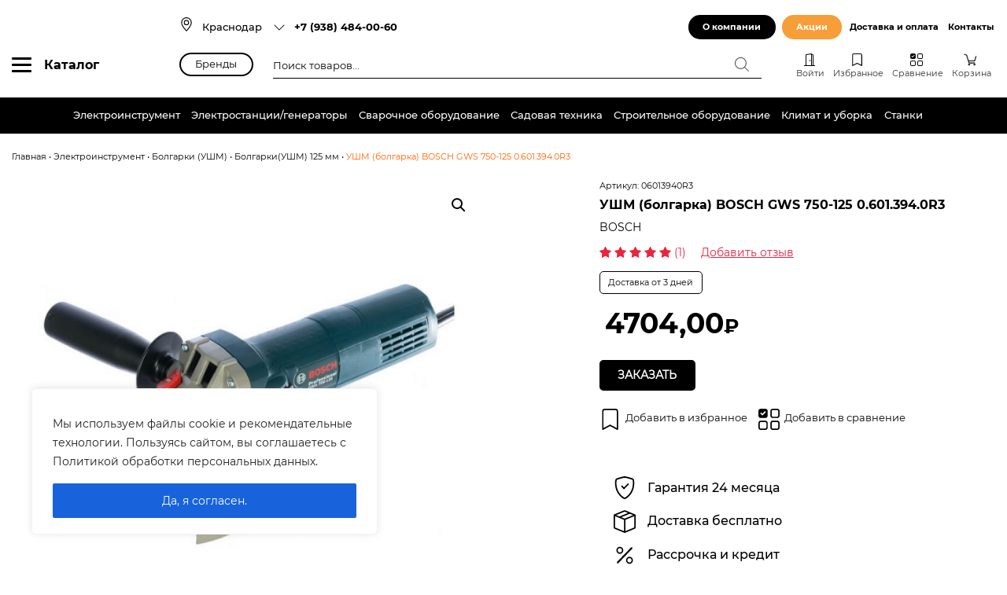

--- FILE ---
content_type: text/html; charset=UTF-8
request_url: https://proinstrument.net/product/ushm-bolgarka-bosch-gws-750-125-0-601-394-0r3/
body_size: 46744
content:
<!doctype html><html lang="ru-RU"><head><meta charset="UTF-8"><meta name="viewport" content="width=device-width, initial-scale=1, shrink-to-fit=no"><meta name="yandex-verification" content="b3a950d7ea47cd98" /><meta name='robots' content='max-image-preview:large' /><link media="all" href="https://proinstrument.net/wp-content/cache/autoptimize/css/autoptimize_b536f24d38347deeed915c21815dcd63.css" rel="stylesheet"><link media="only screen and (max-width: 768px)" href="https://proinstrument.net/wp-content/cache/autoptimize/css/autoptimize_541e2ced151704f4ff1844c6de47ec02.css" rel="stylesheet"><title>УШМ (болгарка) BOSCH GWS 750-125 0.601.394.0R3 купить в Краснодаре: цены, характеристики, отзывы</title><meta name="description" content="Для шлифовки, торцевания, резки и крацевания лучше всего приспособлена углошлифовальная машина Bosch PWS 750-125. у этой модели мощный электромотор. Частота оборотов за минуту – 12 000. 125-миллиметровые круги и насадки применяются для работ данным ..." /><link rel='dns-prefetch' href='//www.google.com' /><link rel='canonical' href='https://proinstrument.net/product/ushm-bolgarka-bosch-gws-750-125-0-601-394-0r3/' /><style id='wp-block-library-theme-inline-css' type='text/css'>.wp-block-audio figcaption{color:#555;font-size:13px;text-align:center}.is-dark-theme .wp-block-audio figcaption{color:hsla(0,0%,100%,.65)}.wp-block-audio{margin:0 0 1em}.wp-block-code{border:1px solid #ccc;border-radius:4px;font-family:Menlo,Consolas,monaco,monospace;padding:.8em 1em}.wp-block-embed figcaption{color:#555;font-size:13px;text-align:center}.is-dark-theme .wp-block-embed figcaption{color:hsla(0,0%,100%,.65)}.wp-block-embed{margin:0 0 1em}.blocks-gallery-caption{color:#555;font-size:13px;text-align:center}.is-dark-theme .blocks-gallery-caption{color:hsla(0,0%,100%,.65)}.wp-block-image figcaption{color:#555;font-size:13px;text-align:center}.is-dark-theme .wp-block-image figcaption{color:hsla(0,0%,100%,.65)}.wp-block-image{margin:0 0 1em}.wp-block-pullquote{border-bottom:4px solid;border-top:4px solid;color:currentColor;margin-bottom:1.75em}.wp-block-pullquote cite,.wp-block-pullquote footer,.wp-block-pullquote__citation{color:currentColor;font-size:.8125em;font-style:normal;text-transform:uppercase}.wp-block-quote{border-left:.25em solid;margin:0 0 1.75em;padding-left:1em}.wp-block-quote cite,.wp-block-quote footer{color:currentColor;font-size:.8125em;font-style:normal;position:relative}.wp-block-quote.has-text-align-right{border-left:none;border-right:.25em solid;padding-left:0;padding-right:1em}.wp-block-quote.has-text-align-center{border:none;padding-left:0}.wp-block-quote.is-large,.wp-block-quote.is-style-large,.wp-block-quote.is-style-plain{border:none}.wp-block-search .wp-block-search__label{font-weight:700}.wp-block-search__button{border:1px solid #ccc;padding:.375em .625em}:where(.wp-block-group.has-background){padding:1.25em 2.375em}.wp-block-separator.has-css-opacity{opacity:.4}.wp-block-separator{border:none;border-bottom:2px solid;margin-left:auto;margin-right:auto}.wp-block-separator.has-alpha-channel-opacity{opacity:1}.wp-block-separator:not(.is-style-wide):not(.is-style-dots){width:100px}.wp-block-separator.has-background:not(.is-style-dots){border-bottom:none;height:1px}.wp-block-separator.has-background:not(.is-style-wide):not(.is-style-dots){height:2px}.wp-block-table{margin:0 0 1em}.wp-block-table td,.wp-block-table th{word-break:normal}.wp-block-table figcaption{color:#555;font-size:13px;text-align:center}.is-dark-theme .wp-block-table figcaption{color:hsla(0,0%,100%,.65)}.wp-block-video figcaption{color:#555;font-size:13px;text-align:center}.is-dark-theme .wp-block-video figcaption{color:hsla(0,0%,100%,.65)}.wp-block-video{margin:0 0 1em}.wp-block-template-part.has-background{margin-bottom:0;margin-top:0;padding:1.25em 2.375em}</style><style id='global-styles-inline-css' type='text/css'>body{--wp--preset--color--black: #000;--wp--preset--color--cyan-bluish-gray: #abb8c3;--wp--preset--color--white: #fff;--wp--preset--color--pale-pink: #f78da7;--wp--preset--color--vivid-red: #cf2e2e;--wp--preset--color--luminous-vivid-orange: #ff6900;--wp--preset--color--luminous-vivid-amber: #fcb900;--wp--preset--color--light-green-cyan: #7bdcb5;--wp--preset--color--vivid-green-cyan: #00d084;--wp--preset--color--pale-cyan-blue: #8ed1fc;--wp--preset--color--vivid-cyan-blue: #0693e3;--wp--preset--color--vivid-purple: #9b51e0;--wp--preset--color--orange: #ff6100;--wp--preset--color--red: #df0024;--wp--preset--color--blue: #0f51a7;--wp--preset--color--green: #009876;--wp--preset--color--yellow: #ff9d01;--wp--preset--color--light-grey: #eae8e5;--wp--preset--gradient--vivid-cyan-blue-to-vivid-purple: linear-gradient(135deg,rgba(6,147,227,1) 0%,rgb(155,81,224) 100%);--wp--preset--gradient--light-green-cyan-to-vivid-green-cyan: linear-gradient(135deg,rgb(122,220,180) 0%,rgb(0,208,130) 100%);--wp--preset--gradient--luminous-vivid-amber-to-luminous-vivid-orange: linear-gradient(135deg,rgba(252,185,0,1) 0%,rgba(255,105,0,1) 100%);--wp--preset--gradient--luminous-vivid-orange-to-vivid-red: linear-gradient(135deg,rgba(255,105,0,1) 0%,rgb(207,46,46) 100%);--wp--preset--gradient--very-light-gray-to-cyan-bluish-gray: linear-gradient(135deg,rgb(238,238,238) 0%,rgb(169,184,195) 100%);--wp--preset--gradient--cool-to-warm-spectrum: linear-gradient(135deg,rgb(74,234,220) 0%,rgb(151,120,209) 20%,rgb(207,42,186) 40%,rgb(238,44,130) 60%,rgb(251,105,98) 80%,rgb(254,248,76) 100%);--wp--preset--gradient--blush-light-purple: linear-gradient(135deg,rgb(255,206,236) 0%,rgb(152,150,240) 100%);--wp--preset--gradient--blush-bordeaux: linear-gradient(135deg,rgb(254,205,165) 0%,rgb(254,45,45) 50%,rgb(107,0,62) 100%);--wp--preset--gradient--luminous-dusk: linear-gradient(135deg,rgb(255,203,112) 0%,rgb(199,81,192) 50%,rgb(65,88,208) 100%);--wp--preset--gradient--pale-ocean: linear-gradient(135deg,rgb(255,245,203) 0%,rgb(182,227,212) 50%,rgb(51,167,181) 100%);--wp--preset--gradient--electric-grass: linear-gradient(135deg,rgb(202,248,128) 0%,rgb(113,206,126) 100%);--wp--preset--gradient--midnight: linear-gradient(135deg,rgb(2,3,129) 0%,rgb(40,116,252) 100%);--wp--preset--duotone--dark-grayscale: url('#wp-duotone-dark-grayscale');--wp--preset--duotone--grayscale: url('#wp-duotone-grayscale');--wp--preset--duotone--purple-yellow: url('#wp-duotone-purple-yellow');--wp--preset--duotone--blue-red: url('#wp-duotone-blue-red');--wp--preset--duotone--midnight: url('#wp-duotone-midnight');--wp--preset--duotone--magenta-yellow: url('#wp-duotone-magenta-yellow');--wp--preset--duotone--purple-green: url('#wp-duotone-purple-green');--wp--preset--duotone--blue-orange: url('#wp-duotone-blue-orange');--wp--preset--font-size--small: 13px;--wp--preset--font-size--medium: 20px;--wp--preset--font-size--large: 36px;--wp--preset--font-size--x-large: 42px;--wp--preset--font-size--font-size-10: 10px;--wp--preset--font-size--font-size-14: 14px;--wp--preset--font-size--font-size-16: 16px;--wp--preset--font-size--font-size-18: 18px;--wp--preset--font-size--font-size-24: 24px;--wp--preset--font-size--font-size-28: 28px;--wp--preset--font-size--font-size-30: 30px;--wp--preset--font-size--font-size-36: 36px;--wp--preset--font-size--font-size-40: 40px;--wp--preset--font-size--font-size-45: 45px;--wp--preset--font-size--font-size-50: 50px;--wp--preset--spacing--20: 0.44rem;--wp--preset--spacing--30: 0.67rem;--wp--preset--spacing--40: 1rem;--wp--preset--spacing--50: 1.5rem;--wp--preset--spacing--60: 2.25rem;--wp--preset--spacing--70: 3.38rem;--wp--preset--spacing--80: 5.06rem;--wp--preset--shadow--natural: 6px 6px 9px rgba(0, 0, 0, 0.2);--wp--preset--shadow--deep: 12px 12px 50px rgba(0, 0, 0, 0.4);--wp--preset--shadow--sharp: 6px 6px 0px rgba(0, 0, 0, 0.2);--wp--preset--shadow--outlined: 6px 6px 0px -3px rgba(255, 255, 255, 1), 6px 6px rgba(0, 0, 0, 1);--wp--preset--shadow--crisp: 6px 6px 0px rgba(0, 0, 0, 1);}:where(.is-layout-flex){gap: 0.5em;}body .is-layout-flow > .alignleft{float: left;margin-inline-start: 0;margin-inline-end: 2em;}body .is-layout-flow > .alignright{float: right;margin-inline-start: 2em;margin-inline-end: 0;}body .is-layout-flow > .aligncenter{margin-left: auto !important;margin-right: auto !important;}body .is-layout-constrained > .alignleft{float: left;margin-inline-start: 0;margin-inline-end: 2em;}body .is-layout-constrained > .alignright{float: right;margin-inline-start: 2em;margin-inline-end: 0;}body .is-layout-constrained > .aligncenter{margin-left: auto !important;margin-right: auto !important;}body .is-layout-constrained > :where(:not(.alignleft):not(.alignright):not(.alignfull)){max-width: var(--wp--style--global--content-size);margin-left: auto !important;margin-right: auto !important;}body .is-layout-constrained > .alignwide{max-width: var(--wp--style--global--wide-size);}body .is-layout-flex{display: flex;}body .is-layout-flex{flex-wrap: wrap;align-items: center;}body .is-layout-flex > *{margin: 0;}:where(.wp-block-columns.is-layout-flex){gap: 2em;}.has-black-color{color: var(--wp--preset--color--black) !important;}.has-cyan-bluish-gray-color{color: var(--wp--preset--color--cyan-bluish-gray) !important;}.has-white-color{color: var(--wp--preset--color--white) !important;}.has-pale-pink-color{color: var(--wp--preset--color--pale-pink) !important;}.has-vivid-red-color{color: var(--wp--preset--color--vivid-red) !important;}.has-luminous-vivid-orange-color{color: var(--wp--preset--color--luminous-vivid-orange) !important;}.has-luminous-vivid-amber-color{color: var(--wp--preset--color--luminous-vivid-amber) !important;}.has-light-green-cyan-color{color: var(--wp--preset--color--light-green-cyan) !important;}.has-vivid-green-cyan-color{color: var(--wp--preset--color--vivid-green-cyan) !important;}.has-pale-cyan-blue-color{color: var(--wp--preset--color--pale-cyan-blue) !important;}.has-vivid-cyan-blue-color{color: var(--wp--preset--color--vivid-cyan-blue) !important;}.has-vivid-purple-color{color: var(--wp--preset--color--vivid-purple) !important;}.has-black-background-color{background-color: var(--wp--preset--color--black) !important;}.has-cyan-bluish-gray-background-color{background-color: var(--wp--preset--color--cyan-bluish-gray) !important;}.has-white-background-color{background-color: var(--wp--preset--color--white) !important;}.has-pale-pink-background-color{background-color: var(--wp--preset--color--pale-pink) !important;}.has-vivid-red-background-color{background-color: var(--wp--preset--color--vivid-red) !important;}.has-luminous-vivid-orange-background-color{background-color: var(--wp--preset--color--luminous-vivid-orange) !important;}.has-luminous-vivid-amber-background-color{background-color: var(--wp--preset--color--luminous-vivid-amber) !important;}.has-light-green-cyan-background-color{background-color: var(--wp--preset--color--light-green-cyan) !important;}.has-vivid-green-cyan-background-color{background-color: var(--wp--preset--color--vivid-green-cyan) !important;}.has-pale-cyan-blue-background-color{background-color: var(--wp--preset--color--pale-cyan-blue) !important;}.has-vivid-cyan-blue-background-color{background-color: var(--wp--preset--color--vivid-cyan-blue) !important;}.has-vivid-purple-background-color{background-color: var(--wp--preset--color--vivid-purple) !important;}.has-black-border-color{border-color: var(--wp--preset--color--black) !important;}.has-cyan-bluish-gray-border-color{border-color: var(--wp--preset--color--cyan-bluish-gray) !important;}.has-white-border-color{border-color: var(--wp--preset--color--white) !important;}.has-pale-pink-border-color{border-color: var(--wp--preset--color--pale-pink) !important;}.has-vivid-red-border-color{border-color: var(--wp--preset--color--vivid-red) !important;}.has-luminous-vivid-orange-border-color{border-color: var(--wp--preset--color--luminous-vivid-orange) !important;}.has-luminous-vivid-amber-border-color{border-color: var(--wp--preset--color--luminous-vivid-amber) !important;}.has-light-green-cyan-border-color{border-color: var(--wp--preset--color--light-green-cyan) !important;}.has-vivid-green-cyan-border-color{border-color: var(--wp--preset--color--vivid-green-cyan) !important;}.has-pale-cyan-blue-border-color{border-color: var(--wp--preset--color--pale-cyan-blue) !important;}.has-vivid-cyan-blue-border-color{border-color: var(--wp--preset--color--vivid-cyan-blue) !important;}.has-vivid-purple-border-color{border-color: var(--wp--preset--color--vivid-purple) !important;}.has-vivid-cyan-blue-to-vivid-purple-gradient-background{background: var(--wp--preset--gradient--vivid-cyan-blue-to-vivid-purple) !important;}.has-light-green-cyan-to-vivid-green-cyan-gradient-background{background: var(--wp--preset--gradient--light-green-cyan-to-vivid-green-cyan) !important;}.has-luminous-vivid-amber-to-luminous-vivid-orange-gradient-background{background: var(--wp--preset--gradient--luminous-vivid-amber-to-luminous-vivid-orange) !important;}.has-luminous-vivid-orange-to-vivid-red-gradient-background{background: var(--wp--preset--gradient--luminous-vivid-orange-to-vivid-red) !important;}.has-very-light-gray-to-cyan-bluish-gray-gradient-background{background: var(--wp--preset--gradient--very-light-gray-to-cyan-bluish-gray) !important;}.has-cool-to-warm-spectrum-gradient-background{background: var(--wp--preset--gradient--cool-to-warm-spectrum) !important;}.has-blush-light-purple-gradient-background{background: var(--wp--preset--gradient--blush-light-purple) !important;}.has-blush-bordeaux-gradient-background{background: var(--wp--preset--gradient--blush-bordeaux) !important;}.has-luminous-dusk-gradient-background{background: var(--wp--preset--gradient--luminous-dusk) !important;}.has-pale-ocean-gradient-background{background: var(--wp--preset--gradient--pale-ocean) !important;}.has-electric-grass-gradient-background{background: var(--wp--preset--gradient--electric-grass) !important;}.has-midnight-gradient-background{background: var(--wp--preset--gradient--midnight) !important;}.has-small-font-size{font-size: var(--wp--preset--font-size--small) !important;}.has-medium-font-size{font-size: var(--wp--preset--font-size--medium) !important;}.has-large-font-size{font-size: var(--wp--preset--font-size--large) !important;}.has-x-large-font-size{font-size: var(--wp--preset--font-size--x-large) !important;}
.wp-block-navigation a:where(:not(.wp-element-button)){color: inherit;}
:where(.wp-block-columns.is-layout-flex){gap: 2em;}
.wp-block-pullquote{font-size: 1.5em;line-height: 1.6;}</style><style id='extendify-gutenberg-patterns-and-templates-utilities-inline-css' type='text/css'>.ext-absolute{position:absolute!important}.ext-relative{position:relative!important}.ext-top-base{top:var(--wp--style--block-gap,1.75rem)!important}.ext-top-lg{top:var(--extendify--spacing--large,3rem)!important}.ext--top-base{top:calc(var(--wp--style--block-gap, 1.75rem)*-1)!important}.ext--top-lg{top:calc(var(--extendify--spacing--large, 3rem)*-1)!important}.ext-right-base{right:var(--wp--style--block-gap,1.75rem)!important}.ext-right-lg{right:var(--extendify--spacing--large,3rem)!important}.ext--right-base{right:calc(var(--wp--style--block-gap, 1.75rem)*-1)!important}.ext--right-lg{right:calc(var(--extendify--spacing--large, 3rem)*-1)!important}.ext-bottom-base{bottom:var(--wp--style--block-gap,1.75rem)!important}.ext-bottom-lg{bottom:var(--extendify--spacing--large,3rem)!important}.ext--bottom-base{bottom:calc(var(--wp--style--block-gap, 1.75rem)*-1)!important}.ext--bottom-lg{bottom:calc(var(--extendify--spacing--large, 3rem)*-1)!important}.ext-left-base{left:var(--wp--style--block-gap,1.75rem)!important}.ext-left-lg{left:var(--extendify--spacing--large,3rem)!important}.ext--left-base{left:calc(var(--wp--style--block-gap, 1.75rem)*-1)!important}.ext--left-lg{left:calc(var(--extendify--spacing--large, 3rem)*-1)!important}.ext-order-1{order:1!important}.ext-order-2{order:2!important}.ext-col-auto{grid-column:auto!important}.ext-col-span-1{grid-column:span 1/span 1!important}.ext-col-span-2{grid-column:span 2/span 2!important}.ext-col-span-3{grid-column:span 3/span 3!important}.ext-col-span-4{grid-column:span 4/span 4!important}.ext-col-span-5{grid-column:span 5/span 5!important}.ext-col-span-6{grid-column:span 6/span 6!important}.ext-col-span-7{grid-column:span 7/span 7!important}.ext-col-span-8{grid-column:span 8/span 8!important}.ext-col-span-9{grid-column:span 9/span 9!important}.ext-col-span-10{grid-column:span 10/span 10!important}.ext-col-span-11{grid-column:span 11/span 11!important}.ext-col-span-12{grid-column:span 12/span 12!important}.ext-col-span-full{grid-column:1/-1!important}.ext-col-start-1{grid-column-start:1!important}.ext-col-start-2{grid-column-start:2!important}.ext-col-start-3{grid-column-start:3!important}.ext-col-start-4{grid-column-start:4!important}.ext-col-start-5{grid-column-start:5!important}.ext-col-start-6{grid-column-start:6!important}.ext-col-start-7{grid-column-start:7!important}.ext-col-start-8{grid-column-start:8!important}.ext-col-start-9{grid-column-start:9!important}.ext-col-start-10{grid-column-start:10!important}.ext-col-start-11{grid-column-start:11!important}.ext-col-start-12{grid-column-start:12!important}.ext-col-start-13{grid-column-start:13!important}.ext-col-start-auto{grid-column-start:auto!important}.ext-col-end-1{grid-column-end:1!important}.ext-col-end-2{grid-column-end:2!important}.ext-col-end-3{grid-column-end:3!important}.ext-col-end-4{grid-column-end:4!important}.ext-col-end-5{grid-column-end:5!important}.ext-col-end-6{grid-column-end:6!important}.ext-col-end-7{grid-column-end:7!important}.ext-col-end-8{grid-column-end:8!important}.ext-col-end-9{grid-column-end:9!important}.ext-col-end-10{grid-column-end:10!important}.ext-col-end-11{grid-column-end:11!important}.ext-col-end-12{grid-column-end:12!important}.ext-col-end-13{grid-column-end:13!important}.ext-col-end-auto{grid-column-end:auto!important}.ext-row-auto{grid-row:auto!important}.ext-row-span-1{grid-row:span 1/span 1!important}.ext-row-span-2{grid-row:span 2/span 2!important}.ext-row-span-3{grid-row:span 3/span 3!important}.ext-row-span-4{grid-row:span 4/span 4!important}.ext-row-span-5{grid-row:span 5/span 5!important}.ext-row-span-6{grid-row:span 6/span 6!important}.ext-row-span-full{grid-row:1/-1!important}.ext-row-start-1{grid-row-start:1!important}.ext-row-start-2{grid-row-start:2!important}.ext-row-start-3{grid-row-start:3!important}.ext-row-start-4{grid-row-start:4!important}.ext-row-start-5{grid-row-start:5!important}.ext-row-start-6{grid-row-start:6!important}.ext-row-start-7{grid-row-start:7!important}.ext-row-start-auto{grid-row-start:auto!important}.ext-row-end-1{grid-row-end:1!important}.ext-row-end-2{grid-row-end:2!important}.ext-row-end-3{grid-row-end:3!important}.ext-row-end-4{grid-row-end:4!important}.ext-row-end-5{grid-row-end:5!important}.ext-row-end-6{grid-row-end:6!important}.ext-row-end-7{grid-row-end:7!important}.ext-row-end-auto{grid-row-end:auto!important}.ext-m-0:not([style*=margin]){margin:0!important}.ext-m-auto:not([style*=margin]){margin:auto!important}.ext-m-base:not([style*=margin]){margin:var(--wp--style--block-gap,1.75rem)!important}.ext-m-lg:not([style*=margin]){margin:var(--extendify--spacing--large,3rem)!important}.ext--m-base:not([style*=margin]){margin:calc(var(--wp--style--block-gap, 1.75rem)*-1)!important}.ext--m-lg:not([style*=margin]){margin:calc(var(--extendify--spacing--large, 3rem)*-1)!important}.ext-mx-0:not([style*=margin]){margin-left:0!important;margin-right:0!important}.ext-mx-auto:not([style*=margin]){margin-left:auto!important;margin-right:auto!important}.ext-mx-base:not([style*=margin]){margin-left:var(--wp--style--block-gap,1.75rem)!important;margin-right:var(--wp--style--block-gap,1.75rem)!important}.ext-mx-lg:not([style*=margin]){margin-left:var(--extendify--spacing--large,3rem)!important;margin-right:var(--extendify--spacing--large,3rem)!important}.ext--mx-base:not([style*=margin]){margin-left:calc(var(--wp--style--block-gap, 1.75rem)*-1)!important;margin-right:calc(var(--wp--style--block-gap, 1.75rem)*-1)!important}.ext--mx-lg:not([style*=margin]){margin-left:calc(var(--extendify--spacing--large, 3rem)*-1)!important;margin-right:calc(var(--extendify--spacing--large, 3rem)*-1)!important}.ext-my-0:not([style*=margin]){margin-bottom:0!important;margin-top:0!important}.ext-my-auto:not([style*=margin]){margin-bottom:auto!important;margin-top:auto!important}.ext-my-base:not([style*=margin]){margin-bottom:var(--wp--style--block-gap,1.75rem)!important;margin-top:var(--wp--style--block-gap,1.75rem)!important}.ext-my-lg:not([style*=margin]){margin-bottom:var(--extendify--spacing--large,3rem)!important;margin-top:var(--extendify--spacing--large,3rem)!important}.ext--my-base:not([style*=margin]){margin-bottom:calc(var(--wp--style--block-gap, 1.75rem)*-1)!important;margin-top:calc(var(--wp--style--block-gap, 1.75rem)*-1)!important}.ext--my-lg:not([style*=margin]){margin-bottom:calc(var(--extendify--spacing--large, 3rem)*-1)!important;margin-top:calc(var(--extendify--spacing--large, 3rem)*-1)!important}.ext-mt-0:not([style*=margin]){margin-top:0!important}.ext-mt-auto:not([style*=margin]){margin-top:auto!important}.ext-mt-base:not([style*=margin]){margin-top:var(--wp--style--block-gap,1.75rem)!important}.ext-mt-lg:not([style*=margin]){margin-top:var(--extendify--spacing--large,3rem)!important}.ext--mt-base:not([style*=margin]){margin-top:calc(var(--wp--style--block-gap, 1.75rem)*-1)!important}.ext--mt-lg:not([style*=margin]){margin-top:calc(var(--extendify--spacing--large, 3rem)*-1)!important}.ext-mr-0:not([style*=margin]){margin-right:0!important}.ext-mr-auto:not([style*=margin]){margin-right:auto!important}.ext-mr-base:not([style*=margin]){margin-right:var(--wp--style--block-gap,1.75rem)!important}.ext-mr-lg:not([style*=margin]){margin-right:var(--extendify--spacing--large,3rem)!important}.ext--mr-base:not([style*=margin]){margin-right:calc(var(--wp--style--block-gap, 1.75rem)*-1)!important}.ext--mr-lg:not([style*=margin]){margin-right:calc(var(--extendify--spacing--large, 3rem)*-1)!important}.ext-mb-0:not([style*=margin]){margin-bottom:0!important}.ext-mb-auto:not([style*=margin]){margin-bottom:auto!important}.ext-mb-base:not([style*=margin]){margin-bottom:var(--wp--style--block-gap,1.75rem)!important}.ext-mb-lg:not([style*=margin]){margin-bottom:var(--extendify--spacing--large,3rem)!important}.ext--mb-base:not([style*=margin]){margin-bottom:calc(var(--wp--style--block-gap, 1.75rem)*-1)!important}.ext--mb-lg:not([style*=margin]){margin-bottom:calc(var(--extendify--spacing--large, 3rem)*-1)!important}.ext-ml-0:not([style*=margin]){margin-left:0!important}.ext-ml-auto:not([style*=margin]){margin-left:auto!important}.ext-ml-base:not([style*=margin]){margin-left:var(--wp--style--block-gap,1.75rem)!important}.ext-ml-lg:not([style*=margin]){margin-left:var(--extendify--spacing--large,3rem)!important}.ext--ml-base:not([style*=margin]){margin-left:calc(var(--wp--style--block-gap, 1.75rem)*-1)!important}.ext--ml-lg:not([style*=margin]){margin-left:calc(var(--extendify--spacing--large, 3rem)*-1)!important}.ext-block{display:block!important}.ext-inline-block{display:inline-block!important}.ext-inline{display:inline!important}.ext-flex{display:flex!important}.ext-inline-flex{display:inline-flex!important}.ext-grid{display:grid!important}.ext-inline-grid{display:inline-grid!important}.ext-hidden{display:none!important}.ext-w-auto{width:auto!important}.ext-w-full{width:100%!important}.ext-max-w-full{max-width:100%!important}.ext-flex-1{flex:1 1 0%!important}.ext-flex-auto{flex:1 1 auto!important}.ext-flex-initial{flex:0 1 auto!important}.ext-flex-none{flex:none!important}.ext-flex-shrink-0{flex-shrink:0!important}.ext-flex-shrink{flex-shrink:1!important}.ext-flex-grow-0{flex-grow:0!important}.ext-flex-grow{flex-grow:1!important}.ext-list-none{list-style-type:none!important}.ext-grid-cols-1{grid-template-columns:repeat(1,minmax(0,1fr))!important}.ext-grid-cols-2{grid-template-columns:repeat(2,minmax(0,1fr))!important}.ext-grid-cols-3{grid-template-columns:repeat(3,minmax(0,1fr))!important}.ext-grid-cols-4{grid-template-columns:repeat(4,minmax(0,1fr))!important}.ext-grid-cols-5{grid-template-columns:repeat(5,minmax(0,1fr))!important}.ext-grid-cols-6{grid-template-columns:repeat(6,minmax(0,1fr))!important}.ext-grid-cols-7{grid-template-columns:repeat(7,minmax(0,1fr))!important}.ext-grid-cols-8{grid-template-columns:repeat(8,minmax(0,1fr))!important}.ext-grid-cols-9{grid-template-columns:repeat(9,minmax(0,1fr))!important}.ext-grid-cols-10{grid-template-columns:repeat(10,minmax(0,1fr))!important}.ext-grid-cols-11{grid-template-columns:repeat(11,minmax(0,1fr))!important}.ext-grid-cols-12{grid-template-columns:repeat(12,minmax(0,1fr))!important}.ext-grid-cols-none{grid-template-columns:none!important}.ext-grid-rows-1{grid-template-rows:repeat(1,minmax(0,1fr))!important}.ext-grid-rows-2{grid-template-rows:repeat(2,minmax(0,1fr))!important}.ext-grid-rows-3{grid-template-rows:repeat(3,minmax(0,1fr))!important}.ext-grid-rows-4{grid-template-rows:repeat(4,minmax(0,1fr))!important}.ext-grid-rows-5{grid-template-rows:repeat(5,minmax(0,1fr))!important}.ext-grid-rows-6{grid-template-rows:repeat(6,minmax(0,1fr))!important}.ext-grid-rows-none{grid-template-rows:none!important}.ext-flex-row{flex-direction:row!important}.ext-flex-row-reverse{flex-direction:row-reverse!important}.ext-flex-col{flex-direction:column!important}.ext-flex-col-reverse{flex-direction:column-reverse!important}.ext-flex-wrap{flex-wrap:wrap!important}.ext-flex-wrap-reverse{flex-wrap:wrap-reverse!important}.ext-flex-nowrap{flex-wrap:nowrap!important}.ext-items-start{align-items:flex-start!important}.ext-items-end{align-items:flex-end!important}.ext-items-center{align-items:center!important}.ext-items-baseline{align-items:baseline!important}.ext-items-stretch{align-items:stretch!important}.ext-justify-start{justify-content:flex-start!important}.ext-justify-end{justify-content:flex-end!important}.ext-justify-center{justify-content:center!important}.ext-justify-between{justify-content:space-between!important}.ext-justify-around{justify-content:space-around!important}.ext-justify-evenly{justify-content:space-evenly!important}.ext-justify-items-start{justify-items:start!important}.ext-justify-items-end{justify-items:end!important}.ext-justify-items-center{justify-items:center!important}.ext-justify-items-stretch{justify-items:stretch!important}.ext-gap-0{gap:0!important}.ext-gap-base{gap:var(--wp--style--block-gap,1.75rem)!important}.ext-gap-lg{gap:var(--extendify--spacing--large,3rem)!important}.ext-gap-x-0{-moz-column-gap:0!important;column-gap:0!important}.ext-gap-x-base{-moz-column-gap:var(--wp--style--block-gap,1.75rem)!important;column-gap:var(--wp--style--block-gap,1.75rem)!important}.ext-gap-x-lg{-moz-column-gap:var(--extendify--spacing--large,3rem)!important;column-gap:var(--extendify--spacing--large,3rem)!important}.ext-gap-y-0{row-gap:0!important}.ext-gap-y-base{row-gap:var(--wp--style--block-gap,1.75rem)!important}.ext-gap-y-lg{row-gap:var(--extendify--spacing--large,3rem)!important}.ext-justify-self-auto{justify-self:auto!important}.ext-justify-self-start{justify-self:start!important}.ext-justify-self-end{justify-self:end!important}.ext-justify-self-center{justify-self:center!important}.ext-justify-self-stretch{justify-self:stretch!important}.ext-rounded-none{border-radius:0!important}.ext-rounded-full{border-radius:9999px!important}.ext-rounded-t-none{border-top-left-radius:0!important;border-top-right-radius:0!important}.ext-rounded-t-full{border-top-left-radius:9999px!important;border-top-right-radius:9999px!important}.ext-rounded-r-none{border-bottom-right-radius:0!important;border-top-right-radius:0!important}.ext-rounded-r-full{border-bottom-right-radius:9999px!important;border-top-right-radius:9999px!important}.ext-rounded-b-none{border-bottom-left-radius:0!important;border-bottom-right-radius:0!important}.ext-rounded-b-full{border-bottom-left-radius:9999px!important;border-bottom-right-radius:9999px!important}.ext-rounded-l-none{border-bottom-left-radius:0!important;border-top-left-radius:0!important}.ext-rounded-l-full{border-bottom-left-radius:9999px!important;border-top-left-radius:9999px!important}.ext-rounded-tl-none{border-top-left-radius:0!important}.ext-rounded-tl-full{border-top-left-radius:9999px!important}.ext-rounded-tr-none{border-top-right-radius:0!important}.ext-rounded-tr-full{border-top-right-radius:9999px!important}.ext-rounded-br-none{border-bottom-right-radius:0!important}.ext-rounded-br-full{border-bottom-right-radius:9999px!important}.ext-rounded-bl-none{border-bottom-left-radius:0!important}.ext-rounded-bl-full{border-bottom-left-radius:9999px!important}.ext-border-0{border-width:0!important}.ext-border-t-0{border-top-width:0!important}.ext-border-r-0{border-right-width:0!important}.ext-border-b-0{border-bottom-width:0!important}.ext-border-l-0{border-left-width:0!important}.ext-p-0:not([style*=padding]){padding:0!important}.ext-p-base:not([style*=padding]){padding:var(--wp--style--block-gap,1.75rem)!important}.ext-p-lg:not([style*=padding]){padding:var(--extendify--spacing--large,3rem)!important}.ext-px-0:not([style*=padding]){padding-left:0!important;padding-right:0!important}.ext-px-base:not([style*=padding]){padding-left:var(--wp--style--block-gap,1.75rem)!important;padding-right:var(--wp--style--block-gap,1.75rem)!important}.ext-px-lg:not([style*=padding]){padding-left:var(--extendify--spacing--large,3rem)!important;padding-right:var(--extendify--spacing--large,3rem)!important}.ext-py-0:not([style*=padding]){padding-bottom:0!important;padding-top:0!important}.ext-py-base:not([style*=padding]){padding-bottom:var(--wp--style--block-gap,1.75rem)!important;padding-top:var(--wp--style--block-gap,1.75rem)!important}.ext-py-lg:not([style*=padding]){padding-bottom:var(--extendify--spacing--large,3rem)!important;padding-top:var(--extendify--spacing--large,3rem)!important}.ext-pt-0:not([style*=padding]){padding-top:0!important}.ext-pt-base:not([style*=padding]){padding-top:var(--wp--style--block-gap,1.75rem)!important}.ext-pt-lg:not([style*=padding]){padding-top:var(--extendify--spacing--large,3rem)!important}.ext-pr-0:not([style*=padding]){padding-right:0!important}.ext-pr-base:not([style*=padding]){padding-right:var(--wp--style--block-gap,1.75rem)!important}.ext-pr-lg:not([style*=padding]){padding-right:var(--extendify--spacing--large,3rem)!important}.ext-pb-0:not([style*=padding]){padding-bottom:0!important}.ext-pb-base:not([style*=padding]){padding-bottom:var(--wp--style--block-gap,1.75rem)!important}.ext-pb-lg:not([style*=padding]){padding-bottom:var(--extendify--spacing--large,3rem)!important}.ext-pl-0:not([style*=padding]){padding-left:0!important}.ext-pl-base:not([style*=padding]){padding-left:var(--wp--style--block-gap,1.75rem)!important}.ext-pl-lg:not([style*=padding]){padding-left:var(--extendify--spacing--large,3rem)!important}.ext-text-left{text-align:left!important}.ext-text-center{text-align:center!important}.ext-text-right{text-align:right!important}.ext-leading-none{line-height:1!important}.ext-leading-tight{line-height:1.25!important}.ext-leading-snug{line-height:1.375!important}.ext-leading-normal{line-height:1.5!important}.ext-leading-relaxed{line-height:1.625!important}.ext-leading-loose{line-height:2!important}.clip-path--rhombus img{-webkit-clip-path:polygon(15% 6%,80% 29%,84% 93%,23% 69%);clip-path:polygon(15% 6%,80% 29%,84% 93%,23% 69%)}.clip-path--diamond img{-webkit-clip-path:polygon(5% 29%,60% 2%,91% 64%,36% 89%);clip-path:polygon(5% 29%,60% 2%,91% 64%,36% 89%)}.clip-path--rhombus-alt img{-webkit-clip-path:polygon(14% 9%,85% 24%,91% 89%,19% 76%);clip-path:polygon(14% 9%,85% 24%,91% 89%,19% 76%)}.wp-block-columns[class*=fullwidth-cols]{margin-bottom:unset}.wp-block-column.editor\:pointer-events-none{margin-bottom:0!important;margin-top:0!important}.is-root-container.block-editor-block-list__layout>[data-align=full]:not(:first-of-type)>.wp-block-column.editor\:pointer-events-none,.is-root-container.block-editor-block-list__layout>[data-align=wide]>.wp-block-column.editor\:pointer-events-none{margin-top:calc(var(--wp--style--block-gap, 28px)*-1)!important}.ext .wp-block-columns .wp-block-column[style*=padding]{padding-left:0!important;padding-right:0!important}.ext .wp-block-columns+.wp-block-columns:not([class*=mt-]):not([class*=my-]):not([style*=margin]){margin-top:0!important}[class*=fullwidth-cols] .wp-block-column:first-child,[class*=fullwidth-cols] .wp-block-group:first-child{margin-top:0}[class*=fullwidth-cols] .wp-block-column:last-child,[class*=fullwidth-cols] .wp-block-group:last-child{margin-bottom:0}[class*=fullwidth-cols] .wp-block-column:first-child>*,[class*=fullwidth-cols] .wp-block-column>:first-child{margin-top:0}.ext .is-not-stacked-on-mobile .wp-block-column,[class*=fullwidth-cols] .wp-block-column>:last-child{margin-bottom:0}.wp-block-columns[class*=fullwidth-cols]:not(.is-not-stacked-on-mobile)>.wp-block-column:not(:last-child){margin-bottom:var(--wp--style--block-gap,1.75rem)}@media (min-width:782px){.wp-block-columns[class*=fullwidth-cols]:not(.is-not-stacked-on-mobile)>.wp-block-column:not(:last-child){margin-bottom:0}}.wp-block-columns[class*=fullwidth-cols].is-not-stacked-on-mobile>.wp-block-column{margin-bottom:0!important}@media (min-width:600px) and (max-width:781px){.wp-block-columns[class*=fullwidth-cols]:not(.is-not-stacked-on-mobile)>.wp-block-column:nth-child(2n){margin-left:var(--wp--style--block-gap,2em)}}@media (max-width:781px){.tablet\:fullwidth-cols.wp-block-columns:not(.is-not-stacked-on-mobile){flex-wrap:wrap}.tablet\:fullwidth-cols.wp-block-columns:not(.is-not-stacked-on-mobile)>.wp-block-column,.tablet\:fullwidth-cols.wp-block-columns:not(.is-not-stacked-on-mobile)>.wp-block-column:not([style*=margin]){margin-left:0!important}.tablet\:fullwidth-cols.wp-block-columns:not(.is-not-stacked-on-mobile)>.wp-block-column{flex-basis:100%!important}}@media (max-width:1079px){.desktop\:fullwidth-cols.wp-block-columns:not(.is-not-stacked-on-mobile){flex-wrap:wrap}.desktop\:fullwidth-cols.wp-block-columns:not(.is-not-stacked-on-mobile)>.wp-block-column,.desktop\:fullwidth-cols.wp-block-columns:not(.is-not-stacked-on-mobile)>.wp-block-column:not([style*=margin]){margin-left:0!important}.desktop\:fullwidth-cols.wp-block-columns:not(.is-not-stacked-on-mobile)>.wp-block-column{flex-basis:100%!important}.desktop\:fullwidth-cols.wp-block-columns:not(.is-not-stacked-on-mobile)>.wp-block-column:not(:last-child){margin-bottom:var(--wp--style--block-gap,1.75rem)!important}}.direction-rtl{direction:rtl}.direction-ltr{direction:ltr}.is-style-inline-list{padding-left:0!important}.is-style-inline-list li{list-style-type:none!important}@media (min-width:782px){.is-style-inline-list li{display:inline!important;margin-right:var(--wp--style--block-gap,1.75rem)!important}}@media (min-width:782px){.is-style-inline-list li:first-child{margin-left:0!important}}@media (min-width:782px){.is-style-inline-list li:last-child{margin-right:0!important}}.bring-to-front{position:relative;z-index:10}.text-stroke{-webkit-text-stroke-color:var(--wp--preset--color--background)}.text-stroke,.text-stroke--primary{-webkit-text-stroke-width:var(
        --wp--custom--typography--text-stroke-width,2px
    )}.text-stroke--primary{-webkit-text-stroke-color:var(--wp--preset--color--primary)}.text-stroke--secondary{-webkit-text-stroke-width:var(
        --wp--custom--typography--text-stroke-width,2px
    );-webkit-text-stroke-color:var(--wp--preset--color--secondary)}.editor\:no-caption .block-editor-rich-text__editable{display:none!important}.editor\:no-inserter .wp-block-column:not(.is-selected)>.block-list-appender,.editor\:no-inserter .wp-block-cover__inner-container>.block-list-appender,.editor\:no-inserter .wp-block-group__inner-container>.block-list-appender,.editor\:no-inserter>.block-list-appender{display:none}.editor\:no-resize .components-resizable-box__handle,.editor\:no-resize .components-resizable-box__handle:after,.editor\:no-resize .components-resizable-box__side-handle:before{display:none;pointer-events:none}.editor\:no-resize .components-resizable-box__container{display:block}.editor\:pointer-events-none{pointer-events:none}.is-style-angled{justify-content:flex-end}.ext .is-style-angled>[class*=_inner-container],.is-style-angled{align-items:center}.is-style-angled .wp-block-cover__image-background,.is-style-angled .wp-block-cover__video-background{-webkit-clip-path:polygon(0 0,30% 0,50% 100%,0 100%);clip-path:polygon(0 0,30% 0,50% 100%,0 100%);z-index:1}@media (min-width:782px){.is-style-angled .wp-block-cover__image-background,.is-style-angled .wp-block-cover__video-background{-webkit-clip-path:polygon(0 0,55% 0,65% 100%,0 100%);clip-path:polygon(0 0,55% 0,65% 100%,0 100%)}}.has-foreground-color{color:var(--wp--preset--color--foreground,#000)!important}.has-foreground-background-color{background-color:var(--wp--preset--color--foreground,#000)!important}.has-background-color{color:var(--wp--preset--color--background,#fff)!important}.has-background-background-color{background-color:var(--wp--preset--color--background,#fff)!important}.has-primary-color{color:var(--wp--preset--color--primary,#4b5563)!important}.has-primary-background-color{background-color:var(--wp--preset--color--primary,#4b5563)!important}.has-secondary-color{color:var(--wp--preset--color--secondary,#9ca3af)!important}.has-secondary-background-color{background-color:var(--wp--preset--color--secondary,#9ca3af)!important}.ext.has-text-color h1,.ext.has-text-color h2,.ext.has-text-color h3,.ext.has-text-color h4,.ext.has-text-color h5,.ext.has-text-color h6,.ext.has-text-color p{color:currentColor}.has-white-color{color:var(--wp--preset--color--white,#fff)!important}.has-black-color{color:var(--wp--preset--color--black,#000)!important}.has-ext-foreground-background-color{background-color:var(
        --wp--preset--color--foreground,var(--wp--preset--color--black,#000)
    )!important}.has-ext-primary-background-color{background-color:var(
        --wp--preset--color--primary,var(--wp--preset--color--cyan-bluish-gray,#000)
    )!important}.wp-block-button__link.has-black-background-color{border-color:var(--wp--preset--color--black,#000)}.wp-block-button__link.has-white-background-color{border-color:var(--wp--preset--color--white,#fff)}.has-ext-small-font-size{font-size:var(--wp--preset--font-size--ext-small)!important}.has-ext-medium-font-size{font-size:var(--wp--preset--font-size--ext-medium)!important}.has-ext-large-font-size{font-size:var(--wp--preset--font-size--ext-large)!important;line-height:1.2}.has-ext-x-large-font-size{font-size:var(--wp--preset--font-size--ext-x-large)!important;line-height:1}.has-ext-xx-large-font-size{font-size:var(--wp--preset--font-size--ext-xx-large)!important;line-height:1}.has-ext-x-large-font-size:not([style*=line-height]),.has-ext-xx-large-font-size:not([style*=line-height]){line-height:1.1}.ext .wp-block-group>*{margin-bottom:0;margin-top:0}.ext .wp-block-group>*+*{margin-bottom:0}.ext .wp-block-group>*+*,.ext h2{margin-top:var(--wp--style--block-gap,1.75rem)}.ext h2{margin-bottom:var(--wp--style--block-gap,1.75rem)}.has-ext-x-large-font-size+h3,.has-ext-x-large-font-size+p{margin-top:.5rem}.ext .wp-block-buttons>.wp-block-button.wp-block-button__width-25{min-width:12rem;width:calc(25% - var(--wp--style--block-gap, .5em)*.75)}.ext .ext-grid>[class*=_inner-container]{display:grid}.ext>[class*=_inner-container]>.ext-grid:not([class*=columns]),.ext>[class*=_inner-container]>.wp-block>.ext-grid:not([class*=columns]){display:initial!important}.ext .ext-grid-cols-1>[class*=_inner-container]{grid-template-columns:repeat(1,minmax(0,1fr))!important}.ext .ext-grid-cols-2>[class*=_inner-container]{grid-template-columns:repeat(2,minmax(0,1fr))!important}.ext .ext-grid-cols-3>[class*=_inner-container]{grid-template-columns:repeat(3,minmax(0,1fr))!important}.ext .ext-grid-cols-4>[class*=_inner-container]{grid-template-columns:repeat(4,minmax(0,1fr))!important}.ext .ext-grid-cols-5>[class*=_inner-container]{grid-template-columns:repeat(5,minmax(0,1fr))!important}.ext .ext-grid-cols-6>[class*=_inner-container]{grid-template-columns:repeat(6,minmax(0,1fr))!important}.ext .ext-grid-cols-7>[class*=_inner-container]{grid-template-columns:repeat(7,minmax(0,1fr))!important}.ext .ext-grid-cols-8>[class*=_inner-container]{grid-template-columns:repeat(8,minmax(0,1fr))!important}.ext .ext-grid-cols-9>[class*=_inner-container]{grid-template-columns:repeat(9,minmax(0,1fr))!important}.ext .ext-grid-cols-10>[class*=_inner-container]{grid-template-columns:repeat(10,minmax(0,1fr))!important}.ext .ext-grid-cols-11>[class*=_inner-container]{grid-template-columns:repeat(11,minmax(0,1fr))!important}.ext .ext-grid-cols-12>[class*=_inner-container]{grid-template-columns:repeat(12,minmax(0,1fr))!important}.ext .ext-grid-cols-13>[class*=_inner-container]{grid-template-columns:repeat(13,minmax(0,1fr))!important}.ext .ext-grid-cols-none>[class*=_inner-container]{grid-template-columns:none!important}.ext .ext-grid-rows-1>[class*=_inner-container]{grid-template-rows:repeat(1,minmax(0,1fr))!important}.ext .ext-grid-rows-2>[class*=_inner-container]{grid-template-rows:repeat(2,minmax(0,1fr))!important}.ext .ext-grid-rows-3>[class*=_inner-container]{grid-template-rows:repeat(3,minmax(0,1fr))!important}.ext .ext-grid-rows-4>[class*=_inner-container]{grid-template-rows:repeat(4,minmax(0,1fr))!important}.ext .ext-grid-rows-5>[class*=_inner-container]{grid-template-rows:repeat(5,minmax(0,1fr))!important}.ext .ext-grid-rows-6>[class*=_inner-container]{grid-template-rows:repeat(6,minmax(0,1fr))!important}.ext .ext-grid-rows-none>[class*=_inner-container]{grid-template-rows:none!important}.ext .ext-items-start>[class*=_inner-container]{align-items:flex-start!important}.ext .ext-items-end>[class*=_inner-container]{align-items:flex-end!important}.ext .ext-items-center>[class*=_inner-container]{align-items:center!important}.ext .ext-items-baseline>[class*=_inner-container]{align-items:baseline!important}.ext .ext-items-stretch>[class*=_inner-container]{align-items:stretch!important}.ext.wp-block-group>:last-child{margin-bottom:0}.ext .wp-block-group__inner-container{padding:0!important}.ext.has-background{padding-left:var(--wp--style--block-gap,1.75rem);padding-right:var(--wp--style--block-gap,1.75rem)}.ext [class*=inner-container]>.alignwide [class*=inner-container],.ext [class*=inner-container]>[data-align=wide] [class*=inner-container]{max-width:var(--responsive--alignwide-width,120rem)}.ext [class*=inner-container]>.alignwide [class*=inner-container]>*,.ext [class*=inner-container]>[data-align=wide] [class*=inner-container]>*{max-width:100%!important}.ext .wp-block-image{position:relative;text-align:center}.ext .wp-block-image img{display:inline-block;vertical-align:middle}body{--extendify--spacing--large:var(
        --wp--custom--spacing--large,clamp(2em,8vw,8em)
    );--wp--preset--font-size--ext-small:1rem;--wp--preset--font-size--ext-medium:1.125rem;--wp--preset--font-size--ext-large:clamp(1.65rem,3.5vw,2.15rem);--wp--preset--font-size--ext-x-large:clamp(3rem,6vw,4.75rem);--wp--preset--font-size--ext-xx-large:clamp(3.25rem,7.5vw,5.75rem);--wp--preset--color--black:#000;--wp--preset--color--white:#fff}.ext *{box-sizing:border-box}.block-editor-block-preview__content-iframe .ext [data-type="core/spacer"] .components-resizable-box__container{background:transparent!important}.block-editor-block-preview__content-iframe .ext [data-type="core/spacer"] .block-library-spacer__resize-container:before{display:none!important}.ext .wp-block-group__inner-container figure.wp-block-gallery.alignfull{margin-bottom:unset;margin-top:unset}.ext .alignwide{margin-left:auto!important;margin-right:auto!important}.is-root-container.block-editor-block-list__layout>[data-align=full]:not(:first-of-type)>.ext-my-0,.is-root-container.block-editor-block-list__layout>[data-align=wide]>.ext-my-0:not([style*=margin]){margin-top:calc(var(--wp--style--block-gap, 28px)*-1)!important}.block-editor-block-preview__content-iframe .preview\:min-h-50{min-height:50vw!important}.block-editor-block-preview__content-iframe .preview\:min-h-60{min-height:60vw!important}.block-editor-block-preview__content-iframe .preview\:min-h-70{min-height:70vw!important}.block-editor-block-preview__content-iframe .preview\:min-h-80{min-height:80vw!important}.block-editor-block-preview__content-iframe .preview\:min-h-100{min-height:100vw!important}.ext-mr-0.alignfull:not([style*=margin]):not([style*=margin]){margin-right:0!important}.ext-ml-0:not([style*=margin]):not([style*=margin]){margin-left:0!important}.is-root-container .wp-block[data-align=full]>.ext-mx-0:not([style*=margin]):not([style*=margin]){margin-left:calc(var(--wp--custom--spacing--outer, 0)*1)!important;margin-right:calc(var(--wp--custom--spacing--outer, 0)*1)!important;overflow:hidden;width:unset}@media (min-width:782px){.tablet\:ext-absolute{position:absolute!important}.tablet\:ext-relative{position:relative!important}.tablet\:ext-top-base{top:var(--wp--style--block-gap,1.75rem)!important}.tablet\:ext-top-lg{top:var(--extendify--spacing--large,3rem)!important}.tablet\:ext--top-base{top:calc(var(--wp--style--block-gap, 1.75rem)*-1)!important}.tablet\:ext--top-lg{top:calc(var(--extendify--spacing--large, 3rem)*-1)!important}.tablet\:ext-right-base{right:var(--wp--style--block-gap,1.75rem)!important}.tablet\:ext-right-lg{right:var(--extendify--spacing--large,3rem)!important}.tablet\:ext--right-base{right:calc(var(--wp--style--block-gap, 1.75rem)*-1)!important}.tablet\:ext--right-lg{right:calc(var(--extendify--spacing--large, 3rem)*-1)!important}.tablet\:ext-bottom-base{bottom:var(--wp--style--block-gap,1.75rem)!important}.tablet\:ext-bottom-lg{bottom:var(--extendify--spacing--large,3rem)!important}.tablet\:ext--bottom-base{bottom:calc(var(--wp--style--block-gap, 1.75rem)*-1)!important}.tablet\:ext--bottom-lg{bottom:calc(var(--extendify--spacing--large, 3rem)*-1)!important}.tablet\:ext-left-base{left:var(--wp--style--block-gap,1.75rem)!important}.tablet\:ext-left-lg{left:var(--extendify--spacing--large,3rem)!important}.tablet\:ext--left-base{left:calc(var(--wp--style--block-gap, 1.75rem)*-1)!important}.tablet\:ext--left-lg{left:calc(var(--extendify--spacing--large, 3rem)*-1)!important}.tablet\:ext-order-1{order:1!important}.tablet\:ext-order-2{order:2!important}.tablet\:ext-m-0:not([style*=margin]){margin:0!important}.tablet\:ext-m-auto:not([style*=margin]){margin:auto!important}.tablet\:ext-m-base:not([style*=margin]){margin:var(--wp--style--block-gap,1.75rem)!important}.tablet\:ext-m-lg:not([style*=margin]){margin:var(--extendify--spacing--large,3rem)!important}.tablet\:ext--m-base:not([style*=margin]){margin:calc(var(--wp--style--block-gap, 1.75rem)*-1)!important}.tablet\:ext--m-lg:not([style*=margin]){margin:calc(var(--extendify--spacing--large, 3rem)*-1)!important}.tablet\:ext-mx-0:not([style*=margin]){margin-left:0!important;margin-right:0!important}.tablet\:ext-mx-auto:not([style*=margin]){margin-left:auto!important;margin-right:auto!important}.tablet\:ext-mx-base:not([style*=margin]){margin-left:var(--wp--style--block-gap,1.75rem)!important;margin-right:var(--wp--style--block-gap,1.75rem)!important}.tablet\:ext-mx-lg:not([style*=margin]){margin-left:var(--extendify--spacing--large,3rem)!important;margin-right:var(--extendify--spacing--large,3rem)!important}.tablet\:ext--mx-base:not([style*=margin]){margin-left:calc(var(--wp--style--block-gap, 1.75rem)*-1)!important;margin-right:calc(var(--wp--style--block-gap, 1.75rem)*-1)!important}.tablet\:ext--mx-lg:not([style*=margin]){margin-left:calc(var(--extendify--spacing--large, 3rem)*-1)!important;margin-right:calc(var(--extendify--spacing--large, 3rem)*-1)!important}.tablet\:ext-my-0:not([style*=margin]){margin-bottom:0!important;margin-top:0!important}.tablet\:ext-my-auto:not([style*=margin]){margin-bottom:auto!important;margin-top:auto!important}.tablet\:ext-my-base:not([style*=margin]){margin-bottom:var(--wp--style--block-gap,1.75rem)!important;margin-top:var(--wp--style--block-gap,1.75rem)!important}.tablet\:ext-my-lg:not([style*=margin]){margin-bottom:var(--extendify--spacing--large,3rem)!important;margin-top:var(--extendify--spacing--large,3rem)!important}.tablet\:ext--my-base:not([style*=margin]){margin-bottom:calc(var(--wp--style--block-gap, 1.75rem)*-1)!important;margin-top:calc(var(--wp--style--block-gap, 1.75rem)*-1)!important}.tablet\:ext--my-lg:not([style*=margin]){margin-bottom:calc(var(--extendify--spacing--large, 3rem)*-1)!important;margin-top:calc(var(--extendify--spacing--large, 3rem)*-1)!important}.tablet\:ext-mt-0:not([style*=margin]){margin-top:0!important}.tablet\:ext-mt-auto:not([style*=margin]){margin-top:auto!important}.tablet\:ext-mt-base:not([style*=margin]){margin-top:var(--wp--style--block-gap,1.75rem)!important}.tablet\:ext-mt-lg:not([style*=margin]){margin-top:var(--extendify--spacing--large,3rem)!important}.tablet\:ext--mt-base:not([style*=margin]){margin-top:calc(var(--wp--style--block-gap, 1.75rem)*-1)!important}.tablet\:ext--mt-lg:not([style*=margin]){margin-top:calc(var(--extendify--spacing--large, 3rem)*-1)!important}.tablet\:ext-mr-0:not([style*=margin]){margin-right:0!important}.tablet\:ext-mr-auto:not([style*=margin]){margin-right:auto!important}.tablet\:ext-mr-base:not([style*=margin]){margin-right:var(--wp--style--block-gap,1.75rem)!important}.tablet\:ext-mr-lg:not([style*=margin]){margin-right:var(--extendify--spacing--large,3rem)!important}.tablet\:ext--mr-base:not([style*=margin]){margin-right:calc(var(--wp--style--block-gap, 1.75rem)*-1)!important}.tablet\:ext--mr-lg:not([style*=margin]){margin-right:calc(var(--extendify--spacing--large, 3rem)*-1)!important}.tablet\:ext-mb-0:not([style*=margin]){margin-bottom:0!important}.tablet\:ext-mb-auto:not([style*=margin]){margin-bottom:auto!important}.tablet\:ext-mb-base:not([style*=margin]){margin-bottom:var(--wp--style--block-gap,1.75rem)!important}.tablet\:ext-mb-lg:not([style*=margin]){margin-bottom:var(--extendify--spacing--large,3rem)!important}.tablet\:ext--mb-base:not([style*=margin]){margin-bottom:calc(var(--wp--style--block-gap, 1.75rem)*-1)!important}.tablet\:ext--mb-lg:not([style*=margin]){margin-bottom:calc(var(--extendify--spacing--large, 3rem)*-1)!important}.tablet\:ext-ml-0:not([style*=margin]){margin-left:0!important}.tablet\:ext-ml-auto:not([style*=margin]){margin-left:auto!important}.tablet\:ext-ml-base:not([style*=margin]){margin-left:var(--wp--style--block-gap,1.75rem)!important}.tablet\:ext-ml-lg:not([style*=margin]){margin-left:var(--extendify--spacing--large,3rem)!important}.tablet\:ext--ml-base:not([style*=margin]){margin-left:calc(var(--wp--style--block-gap, 1.75rem)*-1)!important}.tablet\:ext--ml-lg:not([style*=margin]){margin-left:calc(var(--extendify--spacing--large, 3rem)*-1)!important}.tablet\:ext-block{display:block!important}.tablet\:ext-inline-block{display:inline-block!important}.tablet\:ext-inline{display:inline!important}.tablet\:ext-flex{display:flex!important}.tablet\:ext-inline-flex{display:inline-flex!important}.tablet\:ext-grid{display:grid!important}.tablet\:ext-inline-grid{display:inline-grid!important}.tablet\:ext-hidden{display:none!important}.tablet\:ext-w-auto{width:auto!important}.tablet\:ext-w-full{width:100%!important}.tablet\:ext-max-w-full{max-width:100%!important}.tablet\:ext-flex-1{flex:1 1 0%!important}.tablet\:ext-flex-auto{flex:1 1 auto!important}.tablet\:ext-flex-initial{flex:0 1 auto!important}.tablet\:ext-flex-none{flex:none!important}.tablet\:ext-flex-shrink-0{flex-shrink:0!important}.tablet\:ext-flex-shrink{flex-shrink:1!important}.tablet\:ext-flex-grow-0{flex-grow:0!important}.tablet\:ext-flex-grow{flex-grow:1!important}.tablet\:ext-list-none{list-style-type:none!important}.tablet\:ext-grid-cols-1{grid-template-columns:repeat(1,minmax(0,1fr))!important}.tablet\:ext-grid-cols-2{grid-template-columns:repeat(2,minmax(0,1fr))!important}.tablet\:ext-grid-cols-3{grid-template-columns:repeat(3,minmax(0,1fr))!important}.tablet\:ext-grid-cols-4{grid-template-columns:repeat(4,minmax(0,1fr))!important}.tablet\:ext-grid-cols-5{grid-template-columns:repeat(5,minmax(0,1fr))!important}.tablet\:ext-grid-cols-6{grid-template-columns:repeat(6,minmax(0,1fr))!important}.tablet\:ext-grid-cols-7{grid-template-columns:repeat(7,minmax(0,1fr))!important}.tablet\:ext-grid-cols-8{grid-template-columns:repeat(8,minmax(0,1fr))!important}.tablet\:ext-grid-cols-9{grid-template-columns:repeat(9,minmax(0,1fr))!important}.tablet\:ext-grid-cols-10{grid-template-columns:repeat(10,minmax(0,1fr))!important}.tablet\:ext-grid-cols-11{grid-template-columns:repeat(11,minmax(0,1fr))!important}.tablet\:ext-grid-cols-12{grid-template-columns:repeat(12,minmax(0,1fr))!important}.tablet\:ext-grid-cols-none{grid-template-columns:none!important}.tablet\:ext-flex-row{flex-direction:row!important}.tablet\:ext-flex-row-reverse{flex-direction:row-reverse!important}.tablet\:ext-flex-col{flex-direction:column!important}.tablet\:ext-flex-col-reverse{flex-direction:column-reverse!important}.tablet\:ext-flex-wrap{flex-wrap:wrap!important}.tablet\:ext-flex-wrap-reverse{flex-wrap:wrap-reverse!important}.tablet\:ext-flex-nowrap{flex-wrap:nowrap!important}.tablet\:ext-items-start{align-items:flex-start!important}.tablet\:ext-items-end{align-items:flex-end!important}.tablet\:ext-items-center{align-items:center!important}.tablet\:ext-items-baseline{align-items:baseline!important}.tablet\:ext-items-stretch{align-items:stretch!important}.tablet\:ext-justify-start{justify-content:flex-start!important}.tablet\:ext-justify-end{justify-content:flex-end!important}.tablet\:ext-justify-center{justify-content:center!important}.tablet\:ext-justify-between{justify-content:space-between!important}.tablet\:ext-justify-around{justify-content:space-around!important}.tablet\:ext-justify-evenly{justify-content:space-evenly!important}.tablet\:ext-justify-items-start{justify-items:start!important}.tablet\:ext-justify-items-end{justify-items:end!important}.tablet\:ext-justify-items-center{justify-items:center!important}.tablet\:ext-justify-items-stretch{justify-items:stretch!important}.tablet\:ext-justify-self-auto{justify-self:auto!important}.tablet\:ext-justify-self-start{justify-self:start!important}.tablet\:ext-justify-self-end{justify-self:end!important}.tablet\:ext-justify-self-center{justify-self:center!important}.tablet\:ext-justify-self-stretch{justify-self:stretch!important}.tablet\:ext-p-0:not([style*=padding]){padding:0!important}.tablet\:ext-p-base:not([style*=padding]){padding:var(--wp--style--block-gap,1.75rem)!important}.tablet\:ext-p-lg:not([style*=padding]){padding:var(--extendify--spacing--large,3rem)!important}.tablet\:ext-px-0:not([style*=padding]){padding-left:0!important;padding-right:0!important}.tablet\:ext-px-base:not([style*=padding]){padding-left:var(--wp--style--block-gap,1.75rem)!important;padding-right:var(--wp--style--block-gap,1.75rem)!important}.tablet\:ext-px-lg:not([style*=padding]){padding-left:var(--extendify--spacing--large,3rem)!important;padding-right:var(--extendify--spacing--large,3rem)!important}.tablet\:ext-py-0:not([style*=padding]){padding-bottom:0!important;padding-top:0!important}.tablet\:ext-py-base:not([style*=padding]){padding-bottom:var(--wp--style--block-gap,1.75rem)!important;padding-top:var(--wp--style--block-gap,1.75rem)!important}.tablet\:ext-py-lg:not([style*=padding]){padding-bottom:var(--extendify--spacing--large,3rem)!important;padding-top:var(--extendify--spacing--large,3rem)!important}.tablet\:ext-pt-0:not([style*=padding]){padding-top:0!important}.tablet\:ext-pt-base:not([style*=padding]){padding-top:var(--wp--style--block-gap,1.75rem)!important}.tablet\:ext-pt-lg:not([style*=padding]){padding-top:var(--extendify--spacing--large,3rem)!important}.tablet\:ext-pr-0:not([style*=padding]){padding-right:0!important}.tablet\:ext-pr-base:not([style*=padding]){padding-right:var(--wp--style--block-gap,1.75rem)!important}.tablet\:ext-pr-lg:not([style*=padding]){padding-right:var(--extendify--spacing--large,3rem)!important}.tablet\:ext-pb-0:not([style*=padding]){padding-bottom:0!important}.tablet\:ext-pb-base:not([style*=padding]){padding-bottom:var(--wp--style--block-gap,1.75rem)!important}.tablet\:ext-pb-lg:not([style*=padding]){padding-bottom:var(--extendify--spacing--large,3rem)!important}.tablet\:ext-pl-0:not([style*=padding]){padding-left:0!important}.tablet\:ext-pl-base:not([style*=padding]){padding-left:var(--wp--style--block-gap,1.75rem)!important}.tablet\:ext-pl-lg:not([style*=padding]){padding-left:var(--extendify--spacing--large,3rem)!important}.tablet\:ext-text-left{text-align:left!important}.tablet\:ext-text-center{text-align:center!important}.tablet\:ext-text-right{text-align:right!important}}@media (min-width:1080px){.desktop\:ext-absolute{position:absolute!important}.desktop\:ext-relative{position:relative!important}.desktop\:ext-top-base{top:var(--wp--style--block-gap,1.75rem)!important}.desktop\:ext-top-lg{top:var(--extendify--spacing--large,3rem)!important}.desktop\:ext--top-base{top:calc(var(--wp--style--block-gap, 1.75rem)*-1)!important}.desktop\:ext--top-lg{top:calc(var(--extendify--spacing--large, 3rem)*-1)!important}.desktop\:ext-right-base{right:var(--wp--style--block-gap,1.75rem)!important}.desktop\:ext-right-lg{right:var(--extendify--spacing--large,3rem)!important}.desktop\:ext--right-base{right:calc(var(--wp--style--block-gap, 1.75rem)*-1)!important}.desktop\:ext--right-lg{right:calc(var(--extendify--spacing--large, 3rem)*-1)!important}.desktop\:ext-bottom-base{bottom:var(--wp--style--block-gap,1.75rem)!important}.desktop\:ext-bottom-lg{bottom:var(--extendify--spacing--large,3rem)!important}.desktop\:ext--bottom-base{bottom:calc(var(--wp--style--block-gap, 1.75rem)*-1)!important}.desktop\:ext--bottom-lg{bottom:calc(var(--extendify--spacing--large, 3rem)*-1)!important}.desktop\:ext-left-base{left:var(--wp--style--block-gap,1.75rem)!important}.desktop\:ext-left-lg{left:var(--extendify--spacing--large,3rem)!important}.desktop\:ext--left-base{left:calc(var(--wp--style--block-gap, 1.75rem)*-1)!important}.desktop\:ext--left-lg{left:calc(var(--extendify--spacing--large, 3rem)*-1)!important}.desktop\:ext-order-1{order:1!important}.desktop\:ext-order-2{order:2!important}.desktop\:ext-m-0:not([style*=margin]){margin:0!important}.desktop\:ext-m-auto:not([style*=margin]){margin:auto!important}.desktop\:ext-m-base:not([style*=margin]){margin:var(--wp--style--block-gap,1.75rem)!important}.desktop\:ext-m-lg:not([style*=margin]){margin:var(--extendify--spacing--large,3rem)!important}.desktop\:ext--m-base:not([style*=margin]){margin:calc(var(--wp--style--block-gap, 1.75rem)*-1)!important}.desktop\:ext--m-lg:not([style*=margin]){margin:calc(var(--extendify--spacing--large, 3rem)*-1)!important}.desktop\:ext-mx-0:not([style*=margin]){margin-left:0!important;margin-right:0!important}.desktop\:ext-mx-auto:not([style*=margin]){margin-left:auto!important;margin-right:auto!important}.desktop\:ext-mx-base:not([style*=margin]){margin-left:var(--wp--style--block-gap,1.75rem)!important;margin-right:var(--wp--style--block-gap,1.75rem)!important}.desktop\:ext-mx-lg:not([style*=margin]){margin-left:var(--extendify--spacing--large,3rem)!important;margin-right:var(--extendify--spacing--large,3rem)!important}.desktop\:ext--mx-base:not([style*=margin]){margin-left:calc(var(--wp--style--block-gap, 1.75rem)*-1)!important;margin-right:calc(var(--wp--style--block-gap, 1.75rem)*-1)!important}.desktop\:ext--mx-lg:not([style*=margin]){margin-left:calc(var(--extendify--spacing--large, 3rem)*-1)!important;margin-right:calc(var(--extendify--spacing--large, 3rem)*-1)!important}.desktop\:ext-my-0:not([style*=margin]){margin-bottom:0!important;margin-top:0!important}.desktop\:ext-my-auto:not([style*=margin]){margin-bottom:auto!important;margin-top:auto!important}.desktop\:ext-my-base:not([style*=margin]){margin-bottom:var(--wp--style--block-gap,1.75rem)!important;margin-top:var(--wp--style--block-gap,1.75rem)!important}.desktop\:ext-my-lg:not([style*=margin]){margin-bottom:var(--extendify--spacing--large,3rem)!important;margin-top:var(--extendify--spacing--large,3rem)!important}.desktop\:ext--my-base:not([style*=margin]){margin-bottom:calc(var(--wp--style--block-gap, 1.75rem)*-1)!important;margin-top:calc(var(--wp--style--block-gap, 1.75rem)*-1)!important}.desktop\:ext--my-lg:not([style*=margin]){margin-bottom:calc(var(--extendify--spacing--large, 3rem)*-1)!important;margin-top:calc(var(--extendify--spacing--large, 3rem)*-1)!important}.desktop\:ext-mt-0:not([style*=margin]){margin-top:0!important}.desktop\:ext-mt-auto:not([style*=margin]){margin-top:auto!important}.desktop\:ext-mt-base:not([style*=margin]){margin-top:var(--wp--style--block-gap,1.75rem)!important}.desktop\:ext-mt-lg:not([style*=margin]){margin-top:var(--extendify--spacing--large,3rem)!important}.desktop\:ext--mt-base:not([style*=margin]){margin-top:calc(var(--wp--style--block-gap, 1.75rem)*-1)!important}.desktop\:ext--mt-lg:not([style*=margin]){margin-top:calc(var(--extendify--spacing--large, 3rem)*-1)!important}.desktop\:ext-mr-0:not([style*=margin]){margin-right:0!important}.desktop\:ext-mr-auto:not([style*=margin]){margin-right:auto!important}.desktop\:ext-mr-base:not([style*=margin]){margin-right:var(--wp--style--block-gap,1.75rem)!important}.desktop\:ext-mr-lg:not([style*=margin]){margin-right:var(--extendify--spacing--large,3rem)!important}.desktop\:ext--mr-base:not([style*=margin]){margin-right:calc(var(--wp--style--block-gap, 1.75rem)*-1)!important}.desktop\:ext--mr-lg:not([style*=margin]){margin-right:calc(var(--extendify--spacing--large, 3rem)*-1)!important}.desktop\:ext-mb-0:not([style*=margin]){margin-bottom:0!important}.desktop\:ext-mb-auto:not([style*=margin]){margin-bottom:auto!important}.desktop\:ext-mb-base:not([style*=margin]){margin-bottom:var(--wp--style--block-gap,1.75rem)!important}.desktop\:ext-mb-lg:not([style*=margin]){margin-bottom:var(--extendify--spacing--large,3rem)!important}.desktop\:ext--mb-base:not([style*=margin]){margin-bottom:calc(var(--wp--style--block-gap, 1.75rem)*-1)!important}.desktop\:ext--mb-lg:not([style*=margin]){margin-bottom:calc(var(--extendify--spacing--large, 3rem)*-1)!important}.desktop\:ext-ml-0:not([style*=margin]){margin-left:0!important}.desktop\:ext-ml-auto:not([style*=margin]){margin-left:auto!important}.desktop\:ext-ml-base:not([style*=margin]){margin-left:var(--wp--style--block-gap,1.75rem)!important}.desktop\:ext-ml-lg:not([style*=margin]){margin-left:var(--extendify--spacing--large,3rem)!important}.desktop\:ext--ml-base:not([style*=margin]){margin-left:calc(var(--wp--style--block-gap, 1.75rem)*-1)!important}.desktop\:ext--ml-lg:not([style*=margin]){margin-left:calc(var(--extendify--spacing--large, 3rem)*-1)!important}.desktop\:ext-block{display:block!important}.desktop\:ext-inline-block{display:inline-block!important}.desktop\:ext-inline{display:inline!important}.desktop\:ext-flex{display:flex!important}.desktop\:ext-inline-flex{display:inline-flex!important}.desktop\:ext-grid{display:grid!important}.desktop\:ext-inline-grid{display:inline-grid!important}.desktop\:ext-hidden{display:none!important}.desktop\:ext-w-auto{width:auto!important}.desktop\:ext-w-full{width:100%!important}.desktop\:ext-max-w-full{max-width:100%!important}.desktop\:ext-flex-1{flex:1 1 0%!important}.desktop\:ext-flex-auto{flex:1 1 auto!important}.desktop\:ext-flex-initial{flex:0 1 auto!important}.desktop\:ext-flex-none{flex:none!important}.desktop\:ext-flex-shrink-0{flex-shrink:0!important}.desktop\:ext-flex-shrink{flex-shrink:1!important}.desktop\:ext-flex-grow-0{flex-grow:0!important}.desktop\:ext-flex-grow{flex-grow:1!important}.desktop\:ext-list-none{list-style-type:none!important}.desktop\:ext-grid-cols-1{grid-template-columns:repeat(1,minmax(0,1fr))!important}.desktop\:ext-grid-cols-2{grid-template-columns:repeat(2,minmax(0,1fr))!important}.desktop\:ext-grid-cols-3{grid-template-columns:repeat(3,minmax(0,1fr))!important}.desktop\:ext-grid-cols-4{grid-template-columns:repeat(4,minmax(0,1fr))!important}.desktop\:ext-grid-cols-5{grid-template-columns:repeat(5,minmax(0,1fr))!important}.desktop\:ext-grid-cols-6{grid-template-columns:repeat(6,minmax(0,1fr))!important}.desktop\:ext-grid-cols-7{grid-template-columns:repeat(7,minmax(0,1fr))!important}.desktop\:ext-grid-cols-8{grid-template-columns:repeat(8,minmax(0,1fr))!important}.desktop\:ext-grid-cols-9{grid-template-columns:repeat(9,minmax(0,1fr))!important}.desktop\:ext-grid-cols-10{grid-template-columns:repeat(10,minmax(0,1fr))!important}.desktop\:ext-grid-cols-11{grid-template-columns:repeat(11,minmax(0,1fr))!important}.desktop\:ext-grid-cols-12{grid-template-columns:repeat(12,minmax(0,1fr))!important}.desktop\:ext-grid-cols-none{grid-template-columns:none!important}.desktop\:ext-flex-row{flex-direction:row!important}.desktop\:ext-flex-row-reverse{flex-direction:row-reverse!important}.desktop\:ext-flex-col{flex-direction:column!important}.desktop\:ext-flex-col-reverse{flex-direction:column-reverse!important}.desktop\:ext-flex-wrap{flex-wrap:wrap!important}.desktop\:ext-flex-wrap-reverse{flex-wrap:wrap-reverse!important}.desktop\:ext-flex-nowrap{flex-wrap:nowrap!important}.desktop\:ext-items-start{align-items:flex-start!important}.desktop\:ext-items-end{align-items:flex-end!important}.desktop\:ext-items-center{align-items:center!important}.desktop\:ext-items-baseline{align-items:baseline!important}.desktop\:ext-items-stretch{align-items:stretch!important}.desktop\:ext-justify-start{justify-content:flex-start!important}.desktop\:ext-justify-end{justify-content:flex-end!important}.desktop\:ext-justify-center{justify-content:center!important}.desktop\:ext-justify-between{justify-content:space-between!important}.desktop\:ext-justify-around{justify-content:space-around!important}.desktop\:ext-justify-evenly{justify-content:space-evenly!important}.desktop\:ext-justify-items-start{justify-items:start!important}.desktop\:ext-justify-items-end{justify-items:end!important}.desktop\:ext-justify-items-center{justify-items:center!important}.desktop\:ext-justify-items-stretch{justify-items:stretch!important}.desktop\:ext-justify-self-auto{justify-self:auto!important}.desktop\:ext-justify-self-start{justify-self:start!important}.desktop\:ext-justify-self-end{justify-self:end!important}.desktop\:ext-justify-self-center{justify-self:center!important}.desktop\:ext-justify-self-stretch{justify-self:stretch!important}.desktop\:ext-p-0:not([style*=padding]){padding:0!important}.desktop\:ext-p-base:not([style*=padding]){padding:var(--wp--style--block-gap,1.75rem)!important}.desktop\:ext-p-lg:not([style*=padding]){padding:var(--extendify--spacing--large,3rem)!important}.desktop\:ext-px-0:not([style*=padding]){padding-left:0!important;padding-right:0!important}.desktop\:ext-px-base:not([style*=padding]){padding-left:var(--wp--style--block-gap,1.75rem)!important;padding-right:var(--wp--style--block-gap,1.75rem)!important}.desktop\:ext-px-lg:not([style*=padding]){padding-left:var(--extendify--spacing--large,3rem)!important;padding-right:var(--extendify--spacing--large,3rem)!important}.desktop\:ext-py-0:not([style*=padding]){padding-bottom:0!important;padding-top:0!important}.desktop\:ext-py-base:not([style*=padding]){padding-bottom:var(--wp--style--block-gap,1.75rem)!important;padding-top:var(--wp--style--block-gap,1.75rem)!important}.desktop\:ext-py-lg:not([style*=padding]){padding-bottom:var(--extendify--spacing--large,3rem)!important;padding-top:var(--extendify--spacing--large,3rem)!important}.desktop\:ext-pt-0:not([style*=padding]){padding-top:0!important}.desktop\:ext-pt-base:not([style*=padding]){padding-top:var(--wp--style--block-gap,1.75rem)!important}.desktop\:ext-pt-lg:not([style*=padding]){padding-top:var(--extendify--spacing--large,3rem)!important}.desktop\:ext-pr-0:not([style*=padding]){padding-right:0!important}.desktop\:ext-pr-base:not([style*=padding]){padding-right:var(--wp--style--block-gap,1.75rem)!important}.desktop\:ext-pr-lg:not([style*=padding]){padding-right:var(--extendify--spacing--large,3rem)!important}.desktop\:ext-pb-0:not([style*=padding]){padding-bottom:0!important}.desktop\:ext-pb-base:not([style*=padding]){padding-bottom:var(--wp--style--block-gap,1.75rem)!important}.desktop\:ext-pb-lg:not([style*=padding]){padding-bottom:var(--extendify--spacing--large,3rem)!important}.desktop\:ext-pl-0:not([style*=padding]){padding-left:0!important}.desktop\:ext-pl-base:not([style*=padding]){padding-left:var(--wp--style--block-gap,1.75rem)!important}.desktop\:ext-pl-lg:not([style*=padding]){padding-left:var(--extendify--spacing--large,3rem)!important}.desktop\:ext-text-left{text-align:left!important}.desktop\:ext-text-center{text-align:center!important}.desktop\:ext-text-right{text-align:right!important}}</style><style id='woocommerce-inline-inline-css' type='text/css'>.woocommerce form .form-row .required { visibility: visible; }</style> <script type='text/javascript' src='https://proinstrument.net/wp-includes/js/jquery/jquery.min.js?ver=3.6.4' id='jquery-core-js'></script> <script type='text/javascript' id='cookie-law-info-js-extra'>var _ckyConfig = {"_ipData":[],"_assetsURL":"https:\/\/proinstrument.net\/wp-content\/plugins\/cookie-law-info\/lite\/frontend\/images\/","_publicURL":"https:\/\/proinstrument.net","_expiry":"365","_categories":[{"name":"Necessary","slug":"necessary","isNecessary":true,"ccpaDoNotSell":true,"cookies":[],"active":true,"defaultConsent":{"gdpr":true,"ccpa":true}},{"name":"Functional","slug":"functional","isNecessary":false,"ccpaDoNotSell":true,"cookies":[],"active":true,"defaultConsent":{"gdpr":false,"ccpa":false}},{"name":"Analytics","slug":"analytics","isNecessary":false,"ccpaDoNotSell":true,"cookies":[],"active":true,"defaultConsent":{"gdpr":false,"ccpa":false}},{"name":"Performance","slug":"performance","isNecessary":false,"ccpaDoNotSell":true,"cookies":[],"active":true,"defaultConsent":{"gdpr":false,"ccpa":false}},{"name":"Advertisement","slug":"advertisement","isNecessary":false,"ccpaDoNotSell":true,"cookies":[],"active":true,"defaultConsent":{"gdpr":false,"ccpa":false}}],"_activeLaw":"gdpr","_rootDomain":"","_block":"1","_showBanner":"1","_bannerConfig":{"settings":{"type":"box","preferenceCenterType":"popup","position":"bottom-left","applicableLaw":"gdpr"},"behaviours":{"reloadBannerOnAccept":false,"loadAnalyticsByDefault":false,"animations":{"onLoad":"animate","onHide":"sticky"}},"config":{"revisitConsent":{"status":false,"tag":"revisit-consent","position":"bottom-left","meta":{"url":"#"},"styles":{"background-color":"#0056A7"},"elements":{"title":{"type":"text","tag":"revisit-consent-title","status":true,"styles":{"color":"#0056a7"}}}},"preferenceCenter":{"toggle":{"status":true,"tag":"detail-category-toggle","type":"toggle","states":{"active":{"styles":{"background-color":"#1863DC"}},"inactive":{"styles":{"background-color":"#D0D5D2"}}}}},"categoryPreview":{"status":false,"toggle":{"status":true,"tag":"detail-category-preview-toggle","type":"toggle","states":{"active":{"styles":{"background-color":"#1863DC"}},"inactive":{"styles":{"background-color":"#D0D5D2"}}}}},"videoPlaceholder":{"status":true,"styles":{"background-color":"#000000","border-color":"#000000","color":"#ffffff"}},"readMore":{"status":false,"tag":"readmore-button","type":"link","meta":{"noFollow":true,"newTab":true},"styles":{"color":"#1863DC","background-color":"transparent","border-color":"transparent"}},"auditTable":{"status":false},"optOption":{"status":true,"toggle":{"status":true,"tag":"optout-option-toggle","type":"toggle","states":{"active":{"styles":{"background-color":"#1863dc"}},"inactive":{"styles":{"background-color":"#FFFFFF"}}}}}}},"_version":"3.2.10","_logConsent":"1","_tags":[{"tag":"accept-button","styles":{"color":"#FFFFFF","background-color":"#1863DC","border-color":"#1863DC"}},{"tag":"reject-button","styles":{"color":"#1863DC","background-color":"transparent","border-color":"#1863DC"}},{"tag":"settings-button","styles":{"color":"#1863DC","background-color":"transparent","border-color":"#1863DC"}},{"tag":"readmore-button","styles":{"color":"#1863DC","background-color":"transparent","border-color":"transparent"}},{"tag":"donotsell-button","styles":{"color":"#1863DC","background-color":"transparent","border-color":"transparent"}},{"tag":"accept-button","styles":{"color":"#FFFFFF","background-color":"#1863DC","border-color":"#1863DC"}},{"tag":"revisit-consent","styles":{"background-color":"#0056A7"}}],"_shortCodes":[{"key":"cky_readmore","content":"<a href=\"#\" class=\"cky-policy\" aria-label=\"Cookie Policy\" target=\"_blank\" rel=\"noopener\" data-cky-tag=\"readmore-button\">Cookie Policy<\/a>","tag":"readmore-button","status":false,"attributes":{"rel":"nofollow","target":"_blank"}},{"key":"cky_show_desc","content":"<button class=\"cky-show-desc-btn\" data-cky-tag=\"show-desc-button\" aria-label=\"\"><\/button>","tag":"show-desc-button","status":true,"attributes":[]},{"key":"cky_hide_desc","content":"<button class=\"cky-show-desc-btn\" data-cky-tag=\"hide-desc-button\" aria-label=\"\"><\/button>","tag":"hide-desc-button","status":true,"attributes":[]},{"key":"cky_category_toggle_label","content":"[cky_{{status}}_category_label] [cky_preference_{{category_slug}}_title]","tag":"","status":true,"attributes":[]},{"key":"cky_enable_category_label","content":"Enable","tag":"","status":true,"attributes":[]},{"key":"cky_disable_category_label","content":"Disable","tag":"","status":true,"attributes":[]},{"key":"cky_video_placeholder","content":"<div class=\"video-placeholder-normal\" data-cky-tag=\"video-placeholder\" id=\"[UNIQUEID]\"><p class=\"video-placeholder-text-normal\" data-cky-tag=\"placeholder-title\"><\/p><\/div>","tag":"","status":true,"attributes":[]},{"key":"cky_enable_optout_label","content":"Enable","tag":"","status":true,"attributes":[]},{"key":"cky_disable_optout_label","content":"Disable","tag":"","status":true,"attributes":[]},{"key":"cky_optout_toggle_label","content":"[cky_{{status}}_optout_label] [cky_optout_option_title]","tag":"","status":true,"attributes":[]},{"key":"cky_optout_option_title","content":"Do Not Sell or Share My Personal Information","tag":"","status":true,"attributes":[]},{"key":"cky_optout_close_label","content":"Close","tag":"","status":true,"attributes":[]}],"_rtl":"","_language":"en","_providersToBlock":[]};
var _ckyStyles = {"css":".cky-overlay{background: #000000; opacity: 0.4; position: fixed; top: 0; left: 0; width: 100%; height: 100%; z-index: 99999999;}.cky-hide{display: none;}.cky-btn-revisit-wrapper{display: flex; align-items: center; justify-content: center; background: #0056a7; width: 45px; height: 45px; border-radius: 50%; position: fixed; z-index: 999999; cursor: pointer;}.cky-revisit-bottom-left{bottom: 15px; left: 15px;}.cky-revisit-bottom-right{bottom: 15px; right: 15px;}.cky-btn-revisit-wrapper .cky-btn-revisit{display: flex; align-items: center; justify-content: center; background: none; border: none; cursor: pointer; position: relative; margin: 0; padding: 0;}.cky-btn-revisit-wrapper .cky-btn-revisit img{max-width: fit-content; margin: 0; height: 30px; width: 30px;}.cky-revisit-bottom-left:hover::before{content: attr(data-tooltip); position: absolute; background: #4e4b66; color: #ffffff; left: calc(100% + 7px); font-size: 12px; line-height: 16px; width: max-content; padding: 4px 8px; border-radius: 4px;}.cky-revisit-bottom-left:hover::after{position: absolute; content: \"\"; border: 5px solid transparent; left: calc(100% + 2px); border-left-width: 0; border-right-color: #4e4b66;}.cky-revisit-bottom-right:hover::before{content: attr(data-tooltip); position: absolute; background: #4e4b66; color: #ffffff; right: calc(100% + 7px); font-size: 12px; line-height: 16px; width: max-content; padding: 4px 8px; border-radius: 4px;}.cky-revisit-bottom-right:hover::after{position: absolute; content: \"\"; border: 5px solid transparent; right: calc(100% + 2px); border-right-width: 0; border-left-color: #4e4b66;}.cky-revisit-hide{display: none;}.cky-consent-container{position: fixed; width: 440px; box-sizing: border-box; z-index: 9999999; border-radius: 6px;}.cky-consent-container .cky-consent-bar{background: #ffffff; border: 1px solid; padding: 20px 26px; box-shadow: 0 -1px 10px 0 #acabab4d; border-radius: 6px;}.cky-box-bottom-left{bottom: 40px; left: 40px;}.cky-box-bottom-right{bottom: 40px; right: 40px;}.cky-box-top-left{top: 40px; left: 40px;}.cky-box-top-right{top: 40px; right: 40px;}.cky-custom-brand-logo-wrapper .cky-custom-brand-logo{width: 100px; height: auto; margin: 0 0 12px 0;}.cky-notice .cky-title{color: #212121; font-weight: 700; font-size: 18px; line-height: 24px; margin: 0 0 12px 0;}.cky-notice-des *,.cky-preference-content-wrapper *,.cky-accordion-header-des *,.cky-gpc-wrapper .cky-gpc-desc *{font-size: 14px;}.cky-notice-des{color: #212121; font-size: 14px; line-height: 24px; font-weight: 400;}.cky-notice-des img{height: 25px; width: 25px;}.cky-consent-bar .cky-notice-des p,.cky-gpc-wrapper .cky-gpc-desc p,.cky-preference-body-wrapper .cky-preference-content-wrapper p,.cky-accordion-header-wrapper .cky-accordion-header-des p,.cky-cookie-des-table li div:last-child p{color: inherit; margin-top: 0; overflow-wrap: break-word;}.cky-notice-des P:last-child,.cky-preference-content-wrapper p:last-child,.cky-cookie-des-table li div:last-child p:last-child,.cky-gpc-wrapper .cky-gpc-desc p:last-child{margin-bottom: 0;}.cky-notice-des a.cky-policy,.cky-notice-des button.cky-policy{font-size: 14px; color: #1863dc; white-space: nowrap; cursor: pointer; background: transparent; border: 1px solid; text-decoration: underline;}.cky-notice-des button.cky-policy{padding: 0;}.cky-notice-des a.cky-policy:focus-visible,.cky-notice-des button.cky-policy:focus-visible,.cky-preference-content-wrapper .cky-show-desc-btn:focus-visible,.cky-accordion-header .cky-accordion-btn:focus-visible,.cky-preference-header .cky-btn-close:focus-visible,.cky-switch input[type=\"checkbox\"]:focus-visible,.cky-footer-wrapper a:focus-visible,.cky-btn:focus-visible{outline: 2px solid #1863dc; outline-offset: 2px;}.cky-btn:focus:not(:focus-visible),.cky-accordion-header .cky-accordion-btn:focus:not(:focus-visible),.cky-preference-content-wrapper .cky-show-desc-btn:focus:not(:focus-visible),.cky-btn-revisit-wrapper .cky-btn-revisit:focus:not(:focus-visible),.cky-preference-header .cky-btn-close:focus:not(:focus-visible),.cky-consent-bar .cky-banner-btn-close:focus:not(:focus-visible){outline: 0;}button.cky-show-desc-btn:not(:hover):not(:active){color: #1863dc; background: transparent;}button.cky-accordion-btn:not(:hover):not(:active),button.cky-banner-btn-close:not(:hover):not(:active),button.cky-btn-revisit:not(:hover):not(:active),button.cky-btn-close:not(:hover):not(:active){background: transparent;}.cky-consent-bar button:hover,.cky-modal.cky-modal-open button:hover,.cky-consent-bar button:focus,.cky-modal.cky-modal-open button:focus{text-decoration: none;}.cky-notice-btn-wrapper{display: flex; justify-content: flex-start; align-items: center; flex-wrap: wrap; margin-top: 16px;}.cky-notice-btn-wrapper .cky-btn{text-shadow: none; box-shadow: none;}.cky-btn{flex: auto; max-width: 100%; font-size: 14px; font-family: inherit; line-height: 24px; padding: 8px; font-weight: 500; margin: 0 8px 0 0; border-radius: 2px; cursor: pointer; text-align: center; text-transform: none; min-height: 0;}.cky-btn:hover{opacity: 0.8;}.cky-btn-customize{color: #1863dc; background: transparent; border: 2px solid #1863dc;}.cky-btn-reject{color: #1863dc; background: transparent; border: 2px solid #1863dc;}.cky-btn-accept{background: #1863dc; color: #ffffff; border: 2px solid #1863dc;}.cky-btn:last-child{margin-right: 0;}@media (max-width: 576px){.cky-box-bottom-left{bottom: 0; left: 0;}.cky-box-bottom-right{bottom: 0; right: 0;}.cky-box-top-left{top: 0; left: 0;}.cky-box-top-right{top: 0; right: 0;}}@media (max-width: 440px){.cky-box-bottom-left, .cky-box-bottom-right, .cky-box-top-left, .cky-box-top-right{width: 100%; max-width: 100%;}.cky-consent-container .cky-consent-bar{padding: 20px 0;}.cky-custom-brand-logo-wrapper, .cky-notice .cky-title, .cky-notice-des, .cky-notice-btn-wrapper{padding: 0 24px;}.cky-notice-des{max-height: 40vh; overflow-y: scroll;}.cky-notice-btn-wrapper{flex-direction: column; margin-top: 0;}.cky-btn{width: 100%; margin: 10px 0 0 0;}.cky-notice-btn-wrapper .cky-btn-customize{order: 2;}.cky-notice-btn-wrapper .cky-btn-reject{order: 3;}.cky-notice-btn-wrapper .cky-btn-accept{order: 1; margin-top: 16px;}}@media (max-width: 352px){.cky-notice .cky-title{font-size: 16px;}.cky-notice-des *{font-size: 12px;}.cky-notice-des, .cky-btn{font-size: 12px;}}.cky-modal.cky-modal-open{display: flex; visibility: visible; -webkit-transform: translate(-50%, -50%); -moz-transform: translate(-50%, -50%); -ms-transform: translate(-50%, -50%); -o-transform: translate(-50%, -50%); transform: translate(-50%, -50%); top: 50%; left: 50%; transition: all 1s ease;}.cky-modal{box-shadow: 0 32px 68px rgba(0, 0, 0, 0.3); margin: 0 auto; position: fixed; max-width: 100%; background: #ffffff; top: 50%; box-sizing: border-box; border-radius: 6px; z-index: 999999999; color: #212121; -webkit-transform: translate(-50%, 100%); -moz-transform: translate(-50%, 100%); -ms-transform: translate(-50%, 100%); -o-transform: translate(-50%, 100%); transform: translate(-50%, 100%); visibility: hidden; transition: all 0s ease;}.cky-preference-center{max-height: 79vh; overflow: hidden; width: 845px; overflow: hidden; flex: 1 1 0; display: flex; flex-direction: column; border-radius: 6px;}.cky-preference-header{display: flex; align-items: center; justify-content: space-between; padding: 22px 24px; border-bottom: 1px solid;}.cky-preference-header .cky-preference-title{font-size: 18px; font-weight: 700; line-height: 24px;}.cky-preference-header .cky-btn-close{margin: 0; cursor: pointer; vertical-align: middle; padding: 0; background: none; border: none; width: auto; height: auto; min-height: 0; line-height: 0; text-shadow: none; box-shadow: none;}.cky-preference-header .cky-btn-close img{margin: 0; height: 10px; width: 10px;}.cky-preference-body-wrapper{padding: 0 24px; flex: 1; overflow: auto; box-sizing: border-box;}.cky-preference-content-wrapper,.cky-gpc-wrapper .cky-gpc-desc{font-size: 14px; line-height: 24px; font-weight: 400; padding: 12px 0;}.cky-preference-content-wrapper{border-bottom: 1px solid;}.cky-preference-content-wrapper img{height: 25px; width: 25px;}.cky-preference-content-wrapper .cky-show-desc-btn{font-size: 14px; font-family: inherit; color: #1863dc; text-decoration: none; line-height: 24px; padding: 0; margin: 0; white-space: nowrap; cursor: pointer; background: transparent; border-color: transparent; text-transform: none; min-height: 0; text-shadow: none; box-shadow: none;}.cky-accordion-wrapper{margin-bottom: 10px;}.cky-accordion{border-bottom: 1px solid;}.cky-accordion:last-child{border-bottom: none;}.cky-accordion .cky-accordion-item{display: flex; margin-top: 10px;}.cky-accordion .cky-accordion-body{display: none;}.cky-accordion.cky-accordion-active .cky-accordion-body{display: block; padding: 0 22px; margin-bottom: 16px;}.cky-accordion-header-wrapper{cursor: pointer; width: 100%;}.cky-accordion-item .cky-accordion-header{display: flex; justify-content: space-between; align-items: center;}.cky-accordion-header .cky-accordion-btn{font-size: 16px; font-family: inherit; color: #212121; line-height: 24px; background: none; border: none; font-weight: 700; padding: 0; margin: 0; cursor: pointer; text-transform: none; min-height: 0; text-shadow: none; box-shadow: none;}.cky-accordion-header .cky-always-active{color: #008000; font-weight: 600; line-height: 24px; font-size: 14px;}.cky-accordion-header-des{font-size: 14px; line-height: 24px; margin: 10px 0 16px 0;}.cky-accordion-chevron{margin-right: 22px; position: relative; cursor: pointer;}.cky-accordion-chevron-hide{display: none;}.cky-accordion .cky-accordion-chevron i::before{content: \"\"; position: absolute; border-right: 1.4px solid; border-bottom: 1.4px solid; border-color: inherit; height: 6px; width: 6px; -webkit-transform: rotate(-45deg); -moz-transform: rotate(-45deg); -ms-transform: rotate(-45deg); -o-transform: rotate(-45deg); transform: rotate(-45deg); transition: all 0.2s ease-in-out; top: 8px;}.cky-accordion.cky-accordion-active .cky-accordion-chevron i::before{-webkit-transform: rotate(45deg); -moz-transform: rotate(45deg); -ms-transform: rotate(45deg); -o-transform: rotate(45deg); transform: rotate(45deg);}.cky-audit-table{background: #f4f4f4; border-radius: 6px;}.cky-audit-table .cky-empty-cookies-text{color: inherit; font-size: 12px; line-height: 24px; margin: 0; padding: 10px;}.cky-audit-table .cky-cookie-des-table{font-size: 12px; line-height: 24px; font-weight: normal; padding: 15px 10px; border-bottom: 1px solid; border-bottom-color: inherit; margin: 0;}.cky-audit-table .cky-cookie-des-table:last-child{border-bottom: none;}.cky-audit-table .cky-cookie-des-table li{list-style-type: none; display: flex; padding: 3px 0;}.cky-audit-table .cky-cookie-des-table li:first-child{padding-top: 0;}.cky-cookie-des-table li div:first-child{width: 100px; font-weight: 600; word-break: break-word; word-wrap: break-word;}.cky-cookie-des-table li div:last-child{flex: 1; word-break: break-word; word-wrap: break-word; margin-left: 8px;}.cky-footer-shadow{display: block; width: 100%; height: 40px; background: linear-gradient(180deg, rgba(255, 255, 255, 0) 0%, #ffffff 100%); position: absolute; bottom: calc(100% - 1px);}.cky-footer-wrapper{position: relative;}.cky-prefrence-btn-wrapper{display: flex; flex-wrap: wrap; align-items: center; justify-content: center; padding: 22px 24px; border-top: 1px solid;}.cky-prefrence-btn-wrapper .cky-btn{flex: auto; max-width: 100%; text-shadow: none; box-shadow: none;}.cky-btn-preferences{color: #1863dc; background: transparent; border: 2px solid #1863dc;}.cky-preference-header,.cky-preference-body-wrapper,.cky-preference-content-wrapper,.cky-accordion-wrapper,.cky-accordion,.cky-accordion-wrapper,.cky-footer-wrapper,.cky-prefrence-btn-wrapper{border-color: inherit;}@media (max-width: 845px){.cky-modal{max-width: calc(100% - 16px);}}@media (max-width: 576px){.cky-modal{max-width: 100%;}.cky-preference-center{max-height: 100vh;}.cky-prefrence-btn-wrapper{flex-direction: column;}.cky-accordion.cky-accordion-active .cky-accordion-body{padding-right: 0;}.cky-prefrence-btn-wrapper .cky-btn{width: 100%; margin: 10px 0 0 0;}.cky-prefrence-btn-wrapper .cky-btn-reject{order: 3;}.cky-prefrence-btn-wrapper .cky-btn-accept{order: 1; margin-top: 0;}.cky-prefrence-btn-wrapper .cky-btn-preferences{order: 2;}}@media (max-width: 425px){.cky-accordion-chevron{margin-right: 15px;}.cky-notice-btn-wrapper{margin-top: 0;}.cky-accordion.cky-accordion-active .cky-accordion-body{padding: 0 15px;}}@media (max-width: 352px){.cky-preference-header .cky-preference-title{font-size: 16px;}.cky-preference-header{padding: 16px 24px;}.cky-preference-content-wrapper *, .cky-accordion-header-des *{font-size: 12px;}.cky-preference-content-wrapper, .cky-preference-content-wrapper .cky-show-more, .cky-accordion-header .cky-always-active, .cky-accordion-header-des, .cky-preference-content-wrapper .cky-show-desc-btn, .cky-notice-des a.cky-policy{font-size: 12px;}.cky-accordion-header .cky-accordion-btn{font-size: 14px;}}.cky-switch{display: flex;}.cky-switch input[type=\"checkbox\"]{position: relative; width: 44px; height: 24px; margin: 0; background: #d0d5d2; -webkit-appearance: none; border-radius: 50px; cursor: pointer; outline: 0; border: none; top: 0;}.cky-switch input[type=\"checkbox\"]:checked{background: #1863dc;}.cky-switch input[type=\"checkbox\"]:before{position: absolute; content: \"\"; height: 20px; width: 20px; left: 2px; bottom: 2px; border-radius: 50%; background-color: white; -webkit-transition: 0.4s; transition: 0.4s; margin: 0;}.cky-switch input[type=\"checkbox\"]:after{display: none;}.cky-switch input[type=\"checkbox\"]:checked:before{-webkit-transform: translateX(20px); -ms-transform: translateX(20px); transform: translateX(20px);}@media (max-width: 425px){.cky-switch input[type=\"checkbox\"]{width: 38px; height: 21px;}.cky-switch input[type=\"checkbox\"]:before{height: 17px; width: 17px;}.cky-switch input[type=\"checkbox\"]:checked:before{-webkit-transform: translateX(17px); -ms-transform: translateX(17px); transform: translateX(17px);}}.cky-consent-bar .cky-banner-btn-close{position: absolute; right: 9px; top: 5px; background: none; border: none; cursor: pointer; padding: 0; margin: 0; min-height: 0; line-height: 0; height: auto; width: auto; text-shadow: none; box-shadow: none;}.cky-consent-bar .cky-banner-btn-close img{height: 9px; width: 9px; margin: 0;}.cky-notice-group{font-size: 14px; line-height: 24px; font-weight: 400; color: #212121;}.cky-notice-btn-wrapper .cky-btn-do-not-sell{font-size: 14px; line-height: 24px; padding: 6px 0; margin: 0; font-weight: 500; background: none; border-radius: 2px; border: none; cursor: pointer; text-align: left; color: #1863dc; background: transparent; border-color: transparent; box-shadow: none; text-shadow: none;}.cky-consent-bar .cky-banner-btn-close:focus-visible,.cky-notice-btn-wrapper .cky-btn-do-not-sell:focus-visible,.cky-opt-out-btn-wrapper .cky-btn:focus-visible,.cky-opt-out-checkbox-wrapper input[type=\"checkbox\"].cky-opt-out-checkbox:focus-visible{outline: 2px solid #1863dc; outline-offset: 2px;}@media (max-width: 440px){.cky-consent-container{width: 100%;}}@media (max-width: 352px){.cky-notice-des a.cky-policy, .cky-notice-btn-wrapper .cky-btn-do-not-sell{font-size: 12px;}}.cky-opt-out-wrapper{padding: 12px 0;}.cky-opt-out-wrapper .cky-opt-out-checkbox-wrapper{display: flex; align-items: center;}.cky-opt-out-checkbox-wrapper .cky-opt-out-checkbox-label{font-size: 16px; font-weight: 700; line-height: 24px; margin: 0 0 0 12px; cursor: pointer;}.cky-opt-out-checkbox-wrapper input[type=\"checkbox\"].cky-opt-out-checkbox{background-color: #ffffff; border: 1px solid black; width: 20px; height: 18.5px; margin: 0; -webkit-appearance: none; position: relative; display: flex; align-items: center; justify-content: center; border-radius: 2px; cursor: pointer;}.cky-opt-out-checkbox-wrapper input[type=\"checkbox\"].cky-opt-out-checkbox:checked{background-color: #1863dc; border: none;}.cky-opt-out-checkbox-wrapper input[type=\"checkbox\"].cky-opt-out-checkbox:checked::after{left: 6px; bottom: 4px; width: 7px; height: 13px; border: solid #ffffff; border-width: 0 3px 3px 0; border-radius: 2px; -webkit-transform: rotate(45deg); -ms-transform: rotate(45deg); transform: rotate(45deg); content: \"\"; position: absolute; box-sizing: border-box;}.cky-opt-out-checkbox-wrapper.cky-disabled .cky-opt-out-checkbox-label,.cky-opt-out-checkbox-wrapper.cky-disabled input[type=\"checkbox\"].cky-opt-out-checkbox{cursor: no-drop;}.cky-gpc-wrapper{margin: 0 0 0 32px;}.cky-footer-wrapper .cky-opt-out-btn-wrapper{display: flex; flex-wrap: wrap; align-items: center; justify-content: center; padding: 22px 24px;}.cky-opt-out-btn-wrapper .cky-btn{flex: auto; max-width: 100%; text-shadow: none; box-shadow: none;}.cky-opt-out-btn-wrapper .cky-btn-cancel{border: 1px solid #dedfe0; background: transparent; color: #858585;}.cky-opt-out-btn-wrapper .cky-btn-confirm{background: #1863dc; color: #ffffff; border: 1px solid #1863dc;}@media (max-width: 352px){.cky-opt-out-checkbox-wrapper .cky-opt-out-checkbox-label{font-size: 14px;}.cky-gpc-wrapper .cky-gpc-desc, .cky-gpc-wrapper .cky-gpc-desc *{font-size: 12px;}.cky-opt-out-checkbox-wrapper input[type=\"checkbox\"].cky-opt-out-checkbox{width: 16px; height: 16px;}.cky-opt-out-checkbox-wrapper input[type=\"checkbox\"].cky-opt-out-checkbox:checked::after{left: 5px; bottom: 4px; width: 3px; height: 9px;}.cky-gpc-wrapper{margin: 0 0 0 28px;}}.video-placeholder-youtube{background-size: 100% 100%; background-position: center; background-repeat: no-repeat; background-color: #b2b0b059; position: relative; display: flex; align-items: center; justify-content: center; max-width: 100%;}.video-placeholder-text-youtube{text-align: center; align-items: center; padding: 10px 16px; background-color: #000000cc; color: #ffffff; border: 1px solid; border-radius: 2px; cursor: pointer;}.video-placeholder-normal{background-image: url(\"\/wp-content\/plugins\/cookie-law-info\/lite\/frontend\/images\/placeholder.svg\"); background-size: 80px; background-position: center; background-repeat: no-repeat; background-color: #b2b0b059; position: relative; display: flex; align-items: flex-end; justify-content: center; max-width: 100%;}.video-placeholder-text-normal{align-items: center; padding: 10px 16px; text-align: center; border: 1px solid; border-radius: 2px; cursor: pointer;}.cky-rtl{direction: rtl; text-align: right;}.cky-rtl .cky-banner-btn-close{left: 9px; right: auto;}.cky-rtl .cky-notice-btn-wrapper .cky-btn:last-child{margin-right: 8px;}.cky-rtl .cky-notice-btn-wrapper .cky-btn:first-child{margin-right: 0;}.cky-rtl .cky-notice-btn-wrapper{margin-left: 0; margin-right: 15px;}.cky-rtl .cky-prefrence-btn-wrapper .cky-btn{margin-right: 8px;}.cky-rtl .cky-prefrence-btn-wrapper .cky-btn:first-child{margin-right: 0;}.cky-rtl .cky-accordion .cky-accordion-chevron i::before{border: none; border-left: 1.4px solid; border-top: 1.4px solid; left: 12px;}.cky-rtl .cky-accordion.cky-accordion-active .cky-accordion-chevron i::before{-webkit-transform: rotate(-135deg); -moz-transform: rotate(-135deg); -ms-transform: rotate(-135deg); -o-transform: rotate(-135deg); transform: rotate(-135deg);}@media (max-width: 768px){.cky-rtl .cky-notice-btn-wrapper{margin-right: 0;}}@media (max-width: 576px){.cky-rtl .cky-notice-btn-wrapper .cky-btn:last-child{margin-right: 0;}.cky-rtl .cky-prefrence-btn-wrapper .cky-btn{margin-right: 0;}.cky-rtl .cky-accordion.cky-accordion-active .cky-accordion-body{padding: 0 22px 0 0;}}@media (max-width: 425px){.cky-rtl .cky-accordion.cky-accordion-active .cky-accordion-body{padding: 0 15px 0 0;}}.cky-rtl .cky-opt-out-btn-wrapper .cky-btn{margin-right: 12px;}.cky-rtl .cky-opt-out-btn-wrapper .cky-btn:first-child{margin-right: 0;}.cky-rtl .cky-opt-out-checkbox-wrapper .cky-opt-out-checkbox-label{margin: 0 12px 0 0;}"};</script> <script type='text/javascript' id='dispatcher-front-helper-js-extra'>var dispatcher_data = {"u":"https:\/\/proinstrument.net\/wp-admin\/admin-ajax.php","n":"d5af5e73f3"};</script> <script type='text/javascript' src='https://www.google.com/recaptcha/api.js?onload=load_recaptcha&#038;render=explicit&#038;ver=00e952e117b2215f91e2db39cfcd470b' id='recaptcha-js'></script> <link rel="https://api.w.org/" href="https://proinstrument.net/wp-json/" /><link rel="alternate" type="application/json" href="https://proinstrument.net/wp-json/wp/v2/product/53826" /><link rel="alternate" type="application/json+oembed" href="https://proinstrument.net/wp-json/oembed/1.0/embed?url=https%3A%2F%2Fproinstrument.net%2Fproduct%2Fushm-bolgarka-bosch-gws-750-125-0-601-394-0r3%2F" /><link rel="alternate" type="text/xml+oembed" href="https://proinstrument.net/wp-json/oembed/1.0/embed?url=https%3A%2F%2Fproinstrument.net%2Fproduct%2Fushm-bolgarka-bosch-gws-750-125-0-601-394-0r3%2F&#038;format=xml" /><meta name="generator" content="Redux 4.3.14" /><style id="cky-style-inline">[data-cky-tag]{visibility:hidden;}</style><style>.dgwt-wcas-ico-magnifier,.dgwt-wcas-ico-magnifier-handler{max-width:20px}.dgwt-wcas-search-wrapp{max-width:600px}</style><noscript><style>.woocommerce-product-gallery{ opacity: 1 !important; }</style></noscript></head><body data-rsssl=1 class="product-template-default single single-product postid-53826 theme-proinstrument-shop woocommerce woocommerce-page woocommerce-no-js wc-sidewall-left fullscreen-page"> <svg xmlns="http://www.w3.org/2000/svg" viewBox="0 0 0 0" width="0" height="0" focusable="false" role="none" style="visibility: hidden; position: absolute; left: -9999px; overflow: hidden;" ><defs><filter id="wp-duotone-dark-grayscale"><feColorMatrix color-interpolation-filters="sRGB" type="matrix" values=" .299 .587 .114 0 0 .299 .587 .114 0 0 .299 .587 .114 0 0 .299 .587 .114 0 0 " /><feComponentTransfer color-interpolation-filters="sRGB" ><feFuncR type="table" tableValues="0 0.49803921568627" /><feFuncG type="table" tableValues="0 0.49803921568627" /><feFuncB type="table" tableValues="0 0.49803921568627" /><feFuncA type="table" tableValues="1 1" /></feComponentTransfer><feComposite in2="SourceGraphic" operator="in" /></filter></defs></svg><svg xmlns="http://www.w3.org/2000/svg" viewBox="0 0 0 0" width="0" height="0" focusable="false" role="none" style="visibility: hidden; position: absolute; left: -9999px; overflow: hidden;" ><defs><filter id="wp-duotone-grayscale"><feColorMatrix color-interpolation-filters="sRGB" type="matrix" values=" .299 .587 .114 0 0 .299 .587 .114 0 0 .299 .587 .114 0 0 .299 .587 .114 0 0 " /><feComponentTransfer color-interpolation-filters="sRGB" ><feFuncR type="table" tableValues="0 1" /><feFuncG type="table" tableValues="0 1" /><feFuncB type="table" tableValues="0 1" /><feFuncA type="table" tableValues="1 1" /></feComponentTransfer><feComposite in2="SourceGraphic" operator="in" /></filter></defs></svg><svg xmlns="http://www.w3.org/2000/svg" viewBox="0 0 0 0" width="0" height="0" focusable="false" role="none" style="visibility: hidden; position: absolute; left: -9999px; overflow: hidden;" ><defs><filter id="wp-duotone-purple-yellow"><feColorMatrix color-interpolation-filters="sRGB" type="matrix" values=" .299 .587 .114 0 0 .299 .587 .114 0 0 .299 .587 .114 0 0 .299 .587 .114 0 0 " /><feComponentTransfer color-interpolation-filters="sRGB" ><feFuncR type="table" tableValues="0.54901960784314 0.98823529411765" /><feFuncG type="table" tableValues="0 1" /><feFuncB type="table" tableValues="0.71764705882353 0.25490196078431" /><feFuncA type="table" tableValues="1 1" /></feComponentTransfer><feComposite in2="SourceGraphic" operator="in" /></filter></defs></svg><svg xmlns="http://www.w3.org/2000/svg" viewBox="0 0 0 0" width="0" height="0" focusable="false" role="none" style="visibility: hidden; position: absolute; left: -9999px; overflow: hidden;" ><defs><filter id="wp-duotone-blue-red"><feColorMatrix color-interpolation-filters="sRGB" type="matrix" values=" .299 .587 .114 0 0 .299 .587 .114 0 0 .299 .587 .114 0 0 .299 .587 .114 0 0 " /><feComponentTransfer color-interpolation-filters="sRGB" ><feFuncR type="table" tableValues="0 1" /><feFuncG type="table" tableValues="0 0.27843137254902" /><feFuncB type="table" tableValues="0.5921568627451 0.27843137254902" /><feFuncA type="table" tableValues="1 1" /></feComponentTransfer><feComposite in2="SourceGraphic" operator="in" /></filter></defs></svg><svg xmlns="http://www.w3.org/2000/svg" viewBox="0 0 0 0" width="0" height="0" focusable="false" role="none" style="visibility: hidden; position: absolute; left: -9999px; overflow: hidden;" ><defs><filter id="wp-duotone-midnight"><feColorMatrix color-interpolation-filters="sRGB" type="matrix" values=" .299 .587 .114 0 0 .299 .587 .114 0 0 .299 .587 .114 0 0 .299 .587 .114 0 0 " /><feComponentTransfer color-interpolation-filters="sRGB" ><feFuncR type="table" tableValues="0 0" /><feFuncG type="table" tableValues="0 0.64705882352941" /><feFuncB type="table" tableValues="0 1" /><feFuncA type="table" tableValues="1 1" /></feComponentTransfer><feComposite in2="SourceGraphic" operator="in" /></filter></defs></svg><svg xmlns="http://www.w3.org/2000/svg" viewBox="0 0 0 0" width="0" height="0" focusable="false" role="none" style="visibility: hidden; position: absolute; left: -9999px; overflow: hidden;" ><defs><filter id="wp-duotone-magenta-yellow"><feColorMatrix color-interpolation-filters="sRGB" type="matrix" values=" .299 .587 .114 0 0 .299 .587 .114 0 0 .299 .587 .114 0 0 .299 .587 .114 0 0 " /><feComponentTransfer color-interpolation-filters="sRGB" ><feFuncR type="table" tableValues="0.78039215686275 1" /><feFuncG type="table" tableValues="0 0.94901960784314" /><feFuncB type="table" tableValues="0.35294117647059 0.47058823529412" /><feFuncA type="table" tableValues="1 1" /></feComponentTransfer><feComposite in2="SourceGraphic" operator="in" /></filter></defs></svg><svg xmlns="http://www.w3.org/2000/svg" viewBox="0 0 0 0" width="0" height="0" focusable="false" role="none" style="visibility: hidden; position: absolute; left: -9999px; overflow: hidden;" ><defs><filter id="wp-duotone-purple-green"><feColorMatrix color-interpolation-filters="sRGB" type="matrix" values=" .299 .587 .114 0 0 .299 .587 .114 0 0 .299 .587 .114 0 0 .299 .587 .114 0 0 " /><feComponentTransfer color-interpolation-filters="sRGB" ><feFuncR type="table" tableValues="0.65098039215686 0.40392156862745" /><feFuncG type="table" tableValues="0 1" /><feFuncB type="table" tableValues="0.44705882352941 0.4" /><feFuncA type="table" tableValues="1 1" /></feComponentTransfer><feComposite in2="SourceGraphic" operator="in" /></filter></defs></svg><svg xmlns="http://www.w3.org/2000/svg" viewBox="0 0 0 0" width="0" height="0" focusable="false" role="none" style="visibility: hidden; position: absolute; left: -9999px; overflow: hidden;" ><defs><filter id="wp-duotone-blue-orange"><feColorMatrix color-interpolation-filters="sRGB" type="matrix" values=" .299 .587 .114 0 0 .299 .587 .114 0 0 .299 .587 .114 0 0 .299 .587 .114 0 0 " /><feComponentTransfer color-interpolation-filters="sRGB" ><feFuncR type="table" tableValues="0.098039215686275 1" /><feFuncG type="table" tableValues="0 0.66274509803922" /><feFuncB type="table" tableValues="0.84705882352941 0.41960784313725" /><feFuncA type="table" tableValues="1 1" /></feComponentTransfer><feComposite in2="SourceGraphic" operator="in" /></filter></defs></svg>  <script type="text/javascript" >(function(m,e,t,r,i,k,a){m[i]=m[i]||function(){(m[i].a=m[i].a||[]).push(arguments)};
   m[i].l=1*new Date();
   for (var j = 0; j < document.scripts.length; j++) {if (document.scripts[j].src === r) { return; }}
   k=e.createElement(t),a=e.getElementsByTagName(t)[0],k.async=1,k.src=r,a.parentNode.insertBefore(k,a)})
   (window, document, "script", "https://mc.yandex.ru/metrika/tag.js", "ym");

   ym(51025217, "init", {
        clickmap:true,
        trackLinks:true,
        accurateTrackBounce:true
   });</script> <noscript><div><img src="https://mc.yandex.ru/watch/51025217" style="position:absolute; left:-9999px;" alt="" /></div></noscript><div class="rt-page-preloader"><div class="spinner"><div class="bubble-1"></div><div class="bubble-2"></div><div class="bubble-3"></div></div></div><div id="page" class="site"> <a class="skip-link screen-reader-text" href="#content">Skip to content</a><header id="masthead" class="site-header"><div class="panels-wrapper"><div id="site-header-panel" class="panel"><div class="container wrapper"> <a class="navbar-brand" href="https://proinstrument.net"><div class="site-logo-svg svg-icon"><svg viewBox="0 0 249.99 40" xmlns="http://www.w3.org/2000/svg"> <g transform="matrix(1.3333 0 0 -1.3333 0 40)"> <path d="m0 0h65.14v30h-65.14z" style="fill:#ff6100"/> <g transform="translate(14.47,16.26)"> <path d="m0 0c0.51 0.19 0.89 0.44 1.17 0.73 0.3 0.31 0.51 0.65 0.64 1.02 0.14 0.4 0.21 0.8 0.21 1.23 0 0.44-0.07 0.85-0.21 1.26-0.13 0.37-0.34 0.71-0.64 1.02-0.28 0.29-0.66 0.54-1.17 0.73-0.49 0.19-1.12 0.29-1.91 0.3h-3.43v-6.59h3.43c0.79 0 1.42 0.11 1.91 0.3m-8.54-10.29v18.96c0 0.36 0.3 0.66 0.66 0.66h5.95c1.15 0 2.15-0.14 3-0.42 0.83-0.26 1.53-0.63 2.09-1.11 0.54-0.47 0.97-0.99 1.28-1.57 0.29-0.56 0.5-1.12 0.62-1.7 0.1-0.54 0.16-1.06 0.16-1.55 0-0.79-0.13-1.56-0.39-2.29-0.27-0.77-0.69-1.46-1.26-2.05-0.58-0.63-1.34-1.11-2.25-1.45-0.91-0.36-2-0.53-3.24-0.53h-3.42v-6.95c0-0.37-0.3-0.67-0.66-0.67h-1.88c-0.36 0-0.66 0.3-0.66 0.67" style="fill-rule:evenodd;fill:#fff"/> </g> <g transform="translate(28.34,15.23)"> <path d="m0 0c0.3 0.03 0.65 0.07 1.05 0.15 0.24 0.04 0.81 0.1 1.29 0.16 0.59 0.07 1 0.15 1.1 0.19 0.37 0.15 0.7 0.36 1.01 0.63 0.28 0.25 0.52 0.58 0.7 1 0.18 0.39 0.28 0.9 0.29 1.55 0 0.44-0.07 0.87-0.22 1.31-0.13 0.39-0.37 0.77-0.72 1.13-0.32 0.33-0.8 0.62-1.46 0.84-0.64 0.23-1.48 0.35-2.54 0.36h-2.72v-7.33h1.42c0.17-0.01 0.46 0 0.8 0.01m-5.42-9.26v18.96c0 0.36 0.29 0.66 0.66 0.66h5.26c1.46-0.01 2.69-0.18 3.71-0.53 0.98-0.34 1.8-0.8 2.42-1.38 0.6-0.55 1.06-1.16 1.35-1.82 0.28-0.61 0.46-1.21 0.55-1.79 0.07-0.52 0.12-0.98 0.1-1.36 0-1.13-0.26-2.16-0.77-3.1-0.51-0.93-1.24-1.68-2.15-2.25-0.63-0.38-1.81-0.64-2.87-0.8l-0.21-0.03 6.11-6.08c0.42-0.42 0.13-1.15-0.46-1.15h-2.34c-0.17 0-0.35 0.08-0.47 0.21l-7.69 7.99v-7.53c0-0.37-0.29-0.67-0.66-0.67h-1.88c-0.37 0-0.66 0.3-0.66 0.67" style="fill-rule:evenodd;fill:#fff"/> </g> <g transform="translate(49.22,5.53)"> <path d="m0 0v1.72c0 0.36 0.29 0.66 0.65 0.66 1.07 0.01 2.04 0.2 2.92 0.57 0.9 0.37 1.68 0.89 2.35 1.56 0.66 0.67 1.18 1.46 1.55 2.38 0.36 0.91 0.56 1.91 0.57 3.03-0.01 1.1-0.21 2.09-0.57 2.97-0.38 0.9-0.9 1.66-1.57 2.31-0.66 0.64-1.44 1.14-2.34 1.5-0.89 0.35-1.87 0.54-2.93 0.54-1.07 0-2.06-0.19-2.96-0.56s-1.69-0.89-2.36-1.55c-0.66-0.67-1.18-1.46-1.56-2.37-0.37-0.89-0.56-1.89-0.57-3v-0.03c0-0.36-0.29-0.66-0.66-0.66h-1.88c-0.36 0-0.66 0.3-0.66 0.66v0.03c0.01 1.51 0.29 2.92 0.83 4.21 0.54 1.27 1.29 2.39 2.26 3.34 0.97 0.94 2.1 1.67 3.38 2.19 1.29 0.52 2.67 0.78 4.16 0.79 1.49-0.01 2.87-0.26 4.16-0.77s2.42-1.23 3.38-2.15c0.97-0.94 1.72-2.03 2.26-3.3s0.81-2.66 0.82-4.15c-0.01-1.52-0.28-2.92-0.82-4.21s-1.29-2.41-2.26-3.36-2.09-1.69-3.38-2.22c-1.27-0.52-2.64-0.78-4.1-0.79-0.37-0.01-0.67 0.29-0.67 0.66" style="fill-rule:evenodd;fill:#fff"/> </g> <g transform="translate(49.88,18.51)"> <path d="m0 0c1.77 0 3.21-1.45 3.21-3.25 0-1.79-1.44-3.25-3.21-3.25-1.78 0-3.22 1.46-3.22 3.25 0 1.8 1.44 3.25 3.22 3.25" style="fill-rule:evenodd;fill:#fff"/> </g> <path d="m187.49 0h-122.36v29.99h122.36z" style="fill-rule:evenodd;fill:#000000"/> <g transform="translate(82.89,10.96)"> <path d="m0 0h-2.05v6.82l-4.43-6.82h-1.98v9.71h2.06v-6.39l4.15 6.39h2.25z" style="fill:#fff"/> </g> <g transform="translate(82.89,10.96)"> <path d="m0 0h-2.05v6.82l-4.43-6.82h-1.98v9.71h2.06v-6.39l4.15 6.39h2.25z" style="fill:none;stroke-linecap:round;stroke-linejoin:round;stroke-miterlimit:10;stroke-width:.21;stroke:#fff"/> </g> <g transform="translate(94.35,10.96)"> <path d="m0 0h-2.12v4.42h-4.07v-4.42h-2.13v9.71h2.13v-3.69h4.07v3.69h2.12z" style="fill:#fff"/> </g> <g transform="translate(94.35,10.96)"> <path d="m0 0h-2.12v4.42h-4.07v-4.42h-2.13v9.71h2.13v-3.69h4.07v3.69h2.12z" style="fill:none;stroke-linecap:round;stroke-linejoin:round;stroke-miterlimit:10;stroke-width:.21;stroke:#fff"/> </g> <g transform="translate(104.99,11.61)"> <path d="m0 0c-0.82-0.38-1.46-0.61-1.94-0.71-0.48-0.09-0.95-0.14-1.39-0.14-1.49 0-2.66 0.44-3.51 1.33s-1.28 2.12-1.28 3.71c0 1.55 0.43 2.79 1.3 3.7 0.86 0.9 2.03 1.36 3.49 1.36 1.14 0 2.25-0.27 3.33-0.82v-1.99h-0.23c-1 0.86-1.96 1.29-2.86 1.29-0.86 0-1.54-0.31-2.04-0.93-0.51-0.61-0.76-1.49-0.76-2.62 0-1.12 0.26-1.99 0.77-2.59 0.51-0.61 1.19-0.92 2.04-0.92 0.45 0 0.88 0.08 1.31 0.24 0.42 0.16 0.94 0.51 1.56 1.05h0.21z" style="fill:#fff"/> </g> <g transform="translate(104.99,11.61)"> <path d="m0 0c-0.82-0.38-1.46-0.61-1.94-0.71-0.48-0.09-0.95-0.14-1.39-0.14-1.49 0-2.66 0.44-3.51 1.33s-1.28 2.12-1.28 3.71c0 1.55 0.43 2.79 1.3 3.7 0.86 0.9 2.03 1.36 3.49 1.36 1.14 0 2.25-0.27 3.33-0.82v-1.99h-0.23c-1 0.86-1.96 1.29-2.86 1.29-0.86 0-1.54-0.31-2.04-0.93-0.51-0.61-0.76-1.49-0.76-2.62 0-1.12 0.26-1.99 0.77-2.59 0.51-0.61 1.19-0.92 2.04-0.92 0.45 0 0.88 0.08 1.31 0.24 0.42 0.16 0.94 0.51 1.56 1.05h0.21z" style="fill:none;stroke-linecap:round;stroke-linejoin:round;stroke-miterlimit:10;stroke-width:.21;stroke:#fff"/> </g> <g transform="translate(114.83,19.06)"> <path d="m0 0h-3.18v-8.1h-2.12v8.1h-3.19v1.61h8.49z" style="fill:#fff"/> </g> <g transform="translate(114.83,19.06)"> <path d="m0 0h-3.18v-8.1h-2.12v8.1h-3.19v1.61h8.49z" style="fill:none;stroke-linecap:round;stroke-linejoin:round;stroke-miterlimit:10;stroke-width:.21;stroke:#fff"/> </g> <g transform="translate(119.04,19.14)"> <path d="m0 0v-3.34h0.57c1.06 0 1.76 0.15 2.11 0.45 0.34 0.29 0.52 0.74 0.52 1.35 0 0.51-0.17 0.89-0.5 1.15s-0.99 0.39-1.97 0.39zm0.01-4.88v-3.3h-2.12v9.71h3.67c1.25 0 2.21-0.25 2.86-0.77 0.65-0.51 0.98-1.26 0.98-2.25 0-1.03-0.36-1.86-1.08-2.47s-1.66-0.92-2.82-0.92z" style="fill:#fff"/> </g> <g transform="translate(119.04,19.14)"> <path d="m0 0v-3.34h0.57c1.06 0 1.76 0.15 2.11 0.45 0.34 0.29 0.52 0.74 0.52 1.35 0 0.51-0.17 0.89-0.5 1.15s-0.99 0.39-1.97 0.39zm0.01-4.88v-3.3h-2.12v9.71h3.67c1.25 0 2.21-0.25 2.86-0.77 0.65-0.51 0.98-1.26 0.98-2.25 0-1.03-0.36-1.86-1.08-2.47s-1.66-0.92-2.82-0.92z" style="fill:none;stroke-linecap:round;stroke-linejoin:round;stroke-miterlimit:10;stroke-width:.21;stroke:#fff"/> </g> <g transform="translate(134.93,20.67)"> <path d="m0 0-3.41-7.83c-0.31-0.7-0.69-1.2-1.14-1.5-0.46-0.3-1.08-0.45-1.87-0.45-0.54 0-1.09 0.03-1.65 0.08v1.85h0.14c0.29-0.09 0.62-0.13 0.99-0.13 0.94 0 1.5 0.17 1.66 0.51l-3.84 7.47h2.33l2.5-5.09 2.07 5.09z" style="fill:#fff"/> </g> <g transform="translate(134.93,20.67)"> <path d="m0 0-3.41-7.83c-0.31-0.7-0.69-1.2-1.14-1.5-0.46-0.3-1.08-0.45-1.87-0.45-0.54 0-1.09 0.03-1.65 0.08v1.85h0.14c0.29-0.09 0.62-0.13 0.99-0.13 0.94 0 1.5 0.17 1.66 0.51l-3.84 7.47h2.33l2.5-5.09 2.07 5.09z" style="fill:none;stroke-linecap:round;stroke-linejoin:round;stroke-miterlimit:10;stroke-width:.21;stroke:#fff"/> </g> <g transform="translate(146.7,10.96)"> <path d="m0 0h-2.1v6.82l-2.09-4.53h-1.41l-2.09 4.51v-6.8h-1.97v9.71h2.38l2.45-5.16 2.45 5.16h2.38z" style="fill:#fff"/> </g> <g transform="translate(146.7,10.96)"> <path d="m0 0h-2.1v6.82l-2.09-4.53h-1.41l-2.09 4.51v-6.8h-1.97v9.71h2.38l2.45-5.16 2.45 5.16h2.38z" style="fill:none;stroke-linecap:round;stroke-linejoin:round;stroke-miterlimit:10;stroke-width:.21;stroke:#fff"/> </g> <g transform="translate(156.59,10.96)"> <path d="m0 0h-6.75v9.71h6.75v-1.61h-4.64v-2.08h4.31v-1.6h-4.31v-2.81h4.64z" style="fill:#fff"/> </g> <g transform="translate(156.59,10.96)"> <path d="m0 0h-6.75v9.71h6.75v-1.61h-4.64v-2.08h4.31v-1.6h-4.31v-2.81h4.64z" style="fill:none;stroke-linecap:round;stroke-linejoin:round;stroke-miterlimit:10;stroke-width:.21;stroke:#fff"/> </g> <g transform="translate(167.59,10.96)"> <path d="m0 0h-2.12v4.42h-4.07v-4.42h-2.12v9.71h2.12v-3.69h4.07v3.69h2.12z" style="fill:#fff"/> </g> <g transform="translate(167.59,10.96)"> <path d="m0 0h-2.12v4.42h-4.07v-4.42h-2.12v9.71h2.12v-3.69h4.07v3.69h2.12z" style="fill:none;stroke-linecap:round;stroke-linejoin:round;stroke-miterlimit:10;stroke-width:.21;stroke:#fff"/> </g> <g transform="translate(178.18,19.06)"> <path d="m0 0h-3.18v-8.1h-2.13v8.1h-3.18v1.61h8.49z" style="fill:#fff"/> </g> <g transform="translate(178.18,19.06)"> <path d="m0 0h-3.18v-8.1h-2.13v8.1h-3.18v1.61h8.49z" style="fill:none;stroke-linecap:round;stroke-linejoin:round;stroke-miterlimit:10;stroke-width:.21;stroke:#fff"/> </g> </g> </svg></div> </a><div class="city-selector-wrapper"> <span class="svg-icon"> <svg xmlns="http://www.w3.org/2000/svg" width="16" height="16" fill="currentColor" class="bi bi-geo-alt" viewBox="0 0 16 16"> <path d="M12.166 8.94c-.524 1.062-1.234 2.12-1.96 3.07A31.493 31.493 0 0 1 8 14.58a31.481 31.481 0 0 1-2.206-2.57c-.726-.95-1.436-2.008-1.96-3.07C3.304 7.867 3 6.862 3 6a5 5 0 0 1 10 0c0 .862-.305 1.867-.834 2.94zM8 16s6-5.686 6-10A6 6 0 0 0 2 6c0 4.314 6 10 6 10z"/> <path d="M8 8a2 2 0 1 1 0-4 2 2 0 0 1 0 4zm0 1a3 3 0 1 0 0-6 3 3 0 0 0 0 6z"/> </svg> </span> <select id="site-city-selector"><option value="84091"  selected='selected'>Краснодар</option><option value="84092" >Армавир</option><option value="84091">Абакан</option><option value="84091">Азов</option><option value="84091">Альметьевск</option><option value="84091">Ангарск</option><option value="84091">Арзамас</option><option value="84091">Артём</option><option value="84091">Архангельск</option><option value="84091">Астрахань</option><option value="84091">Ачинск</option><option value="84091">Балаково</option><option value="84091">Балашиха</option><option value="84091">Барнаул</option><option value="84091">Батайск</option><option value="84091">Белгород</option><option value="84091">Бердск</option><option value="84091">Березники</option><option value="84091">Бийск</option><option value="84091">Благовещенск</option><option value="84091">Братск</option><option value="84091">Брянск</option><option value="84091">Бугульма</option><option value="84091">Великие Луки</option><option value="84091">Великий Новгород</option><option value="84091">Владивосток</option><option value="84091">Владикавказ</option><option value="84091">Владимир</option><option value="84091">Волгоград</option><option value="84091">Волгодонск</option><option value="84091">Волжский</option><option value="84091">Вологда</option><option value="84091">Воронеж</option><option value="84091">Воскресенск</option><option value="84091">Воткинск</option><option value="84091">Гатчина</option><option value="84091">Глазов</option><option value="84091">Грозный</option><option value="84091">Губкин</option><option value="84091">Дербент</option><option value="84091">Дзержинск</option><option value="84091">Димитровград</option><option value="84091">Долгопрудный</option><option value="84091">Домодедово</option><option value="84091">Ейск</option><option value="84091">Екатеринбург</option><option value="84091">Елец</option><option value="84091">Ессентуки</option><option value="84091">Железногорск</option><option value="84091">Железногорск</option><option value="84091">Жуковский</option><option value="84091">Зеленодольск</option><option value="84091">Златоуст</option><option value="84091">Иваново</option><option value="84091">Ижевск</option><option value="84091">Иркутск</option><option value="84091">Йошкар-Ола</option><option value="84091">Казань</option><option value="84091">Калининград</option><option value="84091">Калуга</option><option value="84091">Каменск-Уральский</option><option value="84091">Каменск-Шахтинский</option><option value="84091">Камышин</option><option value="84091">Канск</option><option value="84091">Каспийск</option><option value="84091">Кемерово</option><option value="84091">Кинешма</option><option value="84091">Киров</option><option value="84091">Киселёвск</option><option value="84091">Кисловодск</option><option value="84091">Ковров</option><option value="84091">Коломна</option><option value="84091">Колпино</option><option value="84091">Комсомольск-на-Амуре</option><option value="84091">Копейск</option><option value="84091">Королёв</option><option value="84091">Кострома</option><option value="84091">Красногорск</option><option value="84091">Красноярск</option><option value="84091">Кузнецк</option><option value="84091">Курган</option><option value="84091">Курск</option><option value="84091">Кызыл</option><option value="84091">Ленинск-Кузнецкий</option><option value="84091">Липецк</option><option value="84091">Люберцы</option><option value="84091">Магадан</option><option value="84091">Магнитогорск</option><option value="84091">Майкоп</option><option value="84091">Махачкала</option><option value="84091">Междуреченск</option><option value="84091">Миасс</option><option value="84091">Мичуринск</option><option value="84091">Москва</option><option value="84091">Мурманск</option><option value="84091">Муром</option><option value="84091">Мытищи</option><option value="84091">Набережные Челны</option><option value="84091">Назрань</option><option value="84091">Нальчик</option><option value="84091">Находка</option><option value="84091">Невинномысск</option><option value="84091">Нефтекамск</option><option value="84091">Нефтеюганск</option><option value="84091">Нижневартовск</option><option value="84091">Нижнекамск</option><option value="84091">Нижний Новгород</option><option value="84091">Нижний Тагил</option><option value="84091">Новокузнецк</option><option value="84091">Новокуйбышевск</option><option value="84091">Новомосковск</option><option value="84091">Новороссийск</option><option value="84091">Новосибирск</option><option value="84091">Новотроицк</option><option value="84091">Новоуральск</option><option value="84091">Новочебоксарск</option><option value="84091">Новочеркасск</option><option value="84091">Новошахтинск</option><option value="84091">Новый Уренгой</option><option value="84091">Ногинск</option><option value="84091">Норильск</option><option value="84091">Ноябрьск</option><option value="84091">Обнинск</option><option value="84091">Одинцово</option><option value="84091">Октябрьский</option><option value="84091">Омск</option><option value="84091">Орёл</option><option value="84091">Оренбург</option><option value="84091">Орехово-Зуево</option><option value="84091">Орск</option><option value="84091">Пенза</option><option value="84091">Первоуральск</option><option value="84091">Пермь</option><option value="84091">Петрозаводск</option><option value="84091">Петропавловск-Камчатский</option><option value="84091">Подольск</option><option value="84091">Прокопьевск</option><option value="84091">Псков</option><option value="84091">Пушкин</option><option value="84091">Пушкино</option><option value="84091">Пятигорск</option><option value="84091">Раменское</option><option value="84091">Реутов</option><option value="84091">Ростов-на-Дону</option><option value="84091">Рубцовск</option><option value="84091">Рыбинск</option><option value="84091">Рязань</option><option value="84091">Салават</option><option value="84091">Самара</option><option value="84091">Санкт-Петербург</option><option value="84091">Саранск</option><option value="84091">Сарапул</option><option value="84091">Саратов</option><option value="84091">Саров</option><option value="84091">Северодвинск</option><option value="84091">Северск</option><option value="84091">Сергиев Посад</option><option value="84091">Серов</option><option value="84091">Серпухов</option><option value="84091">Смоленск</option><option value="84091">Соликамск</option><option value="84091">Сочи</option><option value="84091">Ставрополь</option><option value="84091">Старый Оскол</option><option value="84091">Стерлитамак</option><option value="84091">Сургут</option><option value="84091">Сызрань</option><option value="84091">Сыктывкар</option><option value="84091">Таганрог</option><option value="84091">Тамбов</option><option value="84091">Тверь</option><option value="84091">Тобольск</option><option value="84091">Тольятти</option><option value="84091">Томск</option><option value="84091">Тула</option><option value="84091">Тюмень</option><option value="84091">Улан-Удэ</option><option value="84091">Ульяновск</option><option value="84091">Усолье-Сибирское</option><option value="84091">Уссурийск</option><option value="84091">Усть-Илимск</option><option value="84091">Уфа</option><option value="84091">Ухта</option><option value="84091">Хабаровск</option><option value="84091">Хасавюрт</option><option value="84091">Химки</option><option value="84091">Чайковский</option><option value="84091">Чебоксары</option><option value="84091">Челябинск</option><option value="84091">Череповец</option><option value="84091">Черкесск</option><option value="84091">Чита</option><option value="84091">Шахты</option><option value="84091">Щёлково</option><option value="84091">Электросталь</option><option value="84091">Элиста</option><option value="84091">Энгельс</option><option value="84091">Южно-Сахалинск</option><option value="84091">Якутск</option><option value="84091">Ярославль</option> </select><div class="city-phones"> <a class="current" href="tel: +79384840060" data-id="84091">+7 (938) 484-00-60</a><a class="" href="tel: +79002319691" data-id="84092">+7 (900) 231-96-91</a></div></div><div class="nav-bar-addon nav-link mobile-content"><div class="addon-phone"><div class="addon-phone-number"><a href="tel: +79384840060">+7 (938) 484-00-60</a></div><div class="addon-text"></div></div></div><div class="menu-wrapper"><nav class="navbar "><ul id="main-menu" class="navbar-nav mr-auto"><li id="menu-item-9139" class="bg-black has-bg menu-item menu-item-type-post_type menu-item-object-page menu-item-9139 nav-item"> <a class="nav-link"  href="https://proinstrument.net/o-kompanii/">О компании</a></li><li id="menu-item-9130" class="bg-yellow has-bg menu-item menu-item-type-post_type_archive menu-item-object-promo_action menu-item-9130 nav-item"> <a class="nav-link"  href="https://proinstrument.net/promo_action/">Акции</a></li><li id="menu-item-59891" class="desktop-content tablet-content menu-item menu-item-type-post_type menu-item-object-page menu-item-59891 nav-item"> <a class="nav-link"  href="https://proinstrument.net/dostavka-i-oplata/">Доставка и оплата</a></li><li id="menu-item-59892" class="desktop-content tablet-content menu-item menu-item-type-post_type menu-item-object-page menu-item-59892 nav-item"> <a class="nav-link"  href="https://proinstrument.net/kontakty/">Контакты</a></li></ul></nav></div></div></div><div id="main-search-panel"  class="panel"><div id="main-product-categories"><div class="screen-shadow"></div><div class="container"><div class="menu-wrapper container"><div class="top-level-wrapper"><div class="top-level scrolling-menu"><ul class="categories"><li class="cat-item cat-item-127681 cat-parent" data-id="127681 " data-count="32" data-columns-count="3"><a href="https://proinstrument.net/produkciya/krepezh/"><span class="cat-item-icon"><img src="https://proinstrument.net/wp-content/uploads/2022/07/krepej1.png"></span>Крепеж</a></li><li class="cat-item cat-item-126110 cat-parent" data-id="126110 " data-count="21" data-columns-count="2"><a href="https://proinstrument.net/produkciya/lakokrasochnaya-produkciya/"><span class="cat-item-icon"><img src="https://proinstrument.net/wp-content/uploads/2021/05/proinstrument-catecory-icon-lak-kraska.png"></span>Лакокрасочная продукция</a></li><li class="cat-item cat-item-6118 cat-parent" data-id="6118 " data-count="21" data-columns-count="2"><a href="https://proinstrument.net/produkciya/klimat-i-uborka/"><span class="cat-item-icon"><img src="https://proinstrument.net/wp-content/uploads/2021/02/proinstrument-category-icon-klimat-i-uborka.png"></span>Климат и уборка</a></li><li class="cat-item cat-item-6168 cat-parent" data-id="6168 " data-count="76" data-columns-count="3"><a href="https://proinstrument.net/produkciya/osnastka-i-rashodnye-materialy/"><span class="cat-item-icon"><img src="https://proinstrument.net/wp-content/uploads/2021/02/proinstrument-category-icon-osnaska-i-rashodniki.png"></span>Оснастка и расходные материалы</a></li><li class="cat-item cat-item-6163 cat-parent" data-id="6163 " data-count="96" data-columns-count="3"><a href="https://proinstrument.net/produkciya/ruchnoj-instrument/"><span class="cat-item-icon"><img src="https://proinstrument.net/wp-content/uploads/2021/04/ruchnoj-instrument_38-x-38.png"></span>Ручной инструмент</a></li><li class="cat-item cat-item-5950 cat-parent" data-id="5950 " data-count="57" data-columns-count="3"><a href="https://proinstrument.net/produkciya/sadovaya-tehnika/"><span class="cat-item-icon"><img src="https://proinstrument.net/wp-content/uploads/2021/02/proinstrument-catecory-icon-sadovaya-technika.png"></span>Садовая техника</a></li><li class="cat-item cat-item-6074 cat-parent" data-id="6074 " data-count="15" data-columns-count="2"><a href="https://proinstrument.net/produkciya/svarochnoe-oborudovanie/"><span class="cat-item-icon"><img src="https://proinstrument.net/wp-content/uploads/2021/02/proinstrument-catecory-icon-svarochnoe-oborudovanie.png"></span>Сварочное оборудование</a></li><li class="cat-item cat-item-6107 cat-parent" data-id="6107 " data-count="10" data-columns-count="1"><a href="https://proinstrument.net/produkciya/silovoe-oborudovanie/"><span class="cat-item-icon"><img src="https://proinstrument.net/wp-content/uploads/2021/02/proinstrument-category-icon-silovoe-oborudovanie.png"></span>Силовое оборудование</a></li><li class="cat-item cat-item-6142 cat-parent" data-id="6142 " data-count="24" data-columns-count="3"><a href="https://proinstrument.net/produkciya/stanki/"><span class="cat-item-icon"><img src="https://proinstrument.net/wp-content/uploads/2021/02/proinstrument-category-icon-stanki.png"></span>Станки</a></li><li class="cat-item cat-item-6090 cat-parent" data-id="6090 " data-count="30" data-columns-count="3"><a href="https://proinstrument.net/produkciya/stroitelnoe-oborudovanie/"><span class="cat-item-icon"><img src="https://proinstrument.net/wp-content/uploads/2021/02/proinstrument-category-icon-stroitelnoe-oborudovanie.png"></span>Строительное оборудование</a></li><li class="cat-item cat-item-5994 cat-parent" data-id="5994 " data-count="80" data-columns-count="3"><a href="https://proinstrument.net/produkciya/elektroinstrument/"><span class="cat-item-icon"><img src="https://proinstrument.net/wp-content/uploads/2021/02/proinstrument-catecory-icon-elektroinstrument.png"></span>Электроинструмент</a></li><li class="cat-item cat-item-6059 cat-parent" data-id="6059 " data-count="11" data-columns-count="1"><a href="https://proinstrument.net/produkciya/elektrostancii-generatory/"><span class="cat-item-icon"><img src="https://proinstrument.net/wp-content/uploads/2021/02/proinstrument-catecory-icon-elektrostancii.png"></span>Электростанции/генераторы</a></li></ul><ul class="brands"><li class="brand-item brand-item-131901"><a href="https://proinstrument.net/brands/24/"><span class="cat-item-icon depth-0"></span>24</a></li><li class="brand-item brand-item-84149"><a href="https://proinstrument.net/brands/abac/"><span class="cat-item-icon depth-0"></span>ABAC</a></li><li class="brand-item brand-item-131551"><a href="https://proinstrument.net/brands/ada/"><span class="cat-item-icon depth-0"></span>Ada</a></li><li class="brand-item brand-item-84131"><a href="https://proinstrument.net/brands/aeg/"><span class="cat-item-icon depth-0"></span>AEG</a></li><li class="brand-item brand-item-84125"><a href="https://proinstrument.net/brands/ballu/"><span class="cat-item-icon depth-0"></span>Ballu</a></li><li class="brand-item brand-item-84112"><a href="https://proinstrument.net/brands/bosch/"><span class="cat-item-icon depth-0"></span>BOSCH</a></li><li class="brand-item brand-item-84135"><a href="https://proinstrument.net/brands/centurion/"><span class="cat-item-icon depth-0"></span>Centurion</a></li><li class="brand-item brand-item-84108"><a href="https://proinstrument.net/brands/champion/"><span class="cat-item-icon depth-0"></span>Champion</a></li><li class="brand-item brand-item-131589"><a href="https://proinstrument.net/brands/cutop/"><span class="cat-item-icon depth-0"></span>Cutop</a></li><li class="brand-item brand-item-84122"><a href="https://proinstrument.net/brands/dde/"><span class="cat-item-icon depth-0"></span>DDE</a></li><li class="brand-item brand-item-131653"><a href="https://proinstrument.net/brands/denzel/"><span class="cat-item-icon depth-0"></span>Denzel</a></li><li class="brand-item brand-item-84102"><a href="https://proinstrument.net/brands/dewalt/"><span class="cat-item-icon depth-0"><img src="https://proinstrument.net/wp-content/uploads/2021/02/proinstrument-brend-dewalt-img-150x121.jpg" width="50" height="50"/></span>DeWALT</a></li><li class="brand-item brand-item-84123"><a href="https://proinstrument.net/brands/diam/"><span class="cat-item-icon depth-0"></span>DIAM</a></li><li class="brand-item brand-item-84118"><a href="https://proinstrument.net/brands/echo/"><span class="cat-item-icon depth-0"></span>ECHO</a></li><li class="brand-item brand-item-84114"><a href="https://proinstrument.net/brands/elitech/"><span class="cat-item-icon depth-0"></span>ELITECH</a></li><li class="brand-item brand-item-84153"><a href="https://proinstrument.net/brands/elmos/"><span class="cat-item-icon depth-0"></span>ELMOS</a></li><li class="brand-item brand-item-84142"><a href="https://proinstrument.net/brands/est/"><span class="cat-item-icon depth-0"></span>EST</a></li><li class="brand-item brand-item-84155"><a href="https://proinstrument.net/brands/eurolux/"><span class="cat-item-icon depth-0"></span>Eurolux</a></li><li class="brand-item brand-item-84110"><a href="https://proinstrument.net/brands/felisatti/"><span class="cat-item-icon depth-0"></span>Felisatti</a></li><li class="brand-item brand-item-131553"><a href="https://proinstrument.net/brands/fit/"><span class="cat-item-icon depth-0"></span>FIT</a></li><li class="brand-item brand-item-84113"><a href="https://proinstrument.net/brands/fubag/"><span class="cat-item-icon depth-0"></span>Fubag</a></li><li class="brand-item brand-item-84137"><a href="https://proinstrument.net/brands/gardena/"><span class="cat-item-icon depth-0"></span>GARDENA</a></li><li class="brand-item brand-item-134787"><a href="https://proinstrument.net/brands/greenworks/"><span class="cat-item-icon depth-0"></span>GREENWORKS</a></li><li class="brand-item brand-item-131587"><a href="https://proinstrument.net/brands/gross/"><span class="cat-item-icon depth-0"></span>Gross</a></li><li class="brand-item brand-item-84132"><a href="https://proinstrument.net/brands/hammer/"><span class="cat-item-icon depth-0"></span>Hammer</a></li><li class="brand-item brand-item-134823"><a href="https://proinstrument.net/brands/hikoki-hitachi/"><span class="cat-item-icon depth-0"></span>HIKOKI (HITACHI)</a></li><li class="brand-item brand-item-84119"><a href="https://proinstrument.net/brands/hitachi/"><span class="cat-item-icon depth-0"></span>Hitachi</a></li><li class="brand-item brand-item-84103"><a href="https://proinstrument.net/brands/husqvarna/"><span class="cat-item-icon depth-0"><img src="https://proinstrument.net/wp-content/uploads/2021/02/proinstrument-brend-husqvarna-img-150x121.jpg" width="50" height="50"/></span>Husqvarna</a></li><li class="brand-item brand-item-126310"><a href="https://proinstrument.net/brands/huter/"><span class="cat-item-icon depth-0"></span>Huter</a></li><li class="brand-item brand-item-84144"><a href="https://proinstrument.net/brands/impuls/"><span class="cat-item-icon depth-0"></span>IMPULS</a></li><li class="brand-item brand-item-84116"><a href="https://proinstrument.net/brands/karcher/"><span class="cat-item-icon depth-0"></span>Karcher</a></li><li class="brand-item brand-item-130323"><a href="https://proinstrument.net/brands/makita/"><span class="cat-item-icon depth-0"></span>Makita</a></li><li class="brand-item brand-item-132825"><a href="https://proinstrument.net/brands/matrix/"><span class="cat-item-icon depth-0"></span>Matrix</a></li><li class="brand-item brand-item-84148"><a href="https://proinstrument.net/brands/meran/"><span class="cat-item-icon depth-0"></span>Meran</a></li><li class="brand-item brand-item-84101"><a href="https://proinstrument.net/brands/metabo/"><span class="cat-item-icon depth-0"><img src="https://proinstrument.net/wp-content/uploads/2021/03/proinstrument-brend-metabo-img-150x121.jpg" width="50" height="50"/></span>Metabo</a></li><li class="brand-item brand-item-132216"><a href="https://proinstrument.net/brands/molot/"><span class="cat-item-icon depth-0"></span>MOLOT</a></li><li class="brand-item brand-item-128602"><a href="https://proinstrument.net/brands/most/"><span class="cat-item-icon depth-0"></span>MOST</a></li><li class="brand-item brand-item-84121"><a href="https://proinstrument.net/brands/nikkey/"><span class="cat-item-icon depth-0"></span>Nikkey</a></li><li class="brand-item brand-item-131555"><a href="https://proinstrument.net/brands/number-one/"><span class="cat-item-icon depth-0"></span>NUMBER ONE</a></li><li class="brand-item brand-item-84117"><a href="https://proinstrument.net/brands/oregon/"><span class="cat-item-icon depth-0"></span>Oregon</a></li><li class="brand-item brand-item-84136"><a href="https://proinstrument.net/brands/p-i-t/"><span class="cat-item-icon depth-0"></span>P.I.T</a></li><li class="brand-item brand-item-84133"><a href="https://proinstrument.net/brands/partner/"><span class="cat-item-icon depth-0"></span>Partner</a></li><li class="brand-item brand-item-84120"><a href="https://proinstrument.net/brands/patriot/"><span class="cat-item-icon depth-0"></span>Patriot</a></li><li class="brand-item brand-item-84152"><a href="https://proinstrument.net/brands/proplex/"><span class="cat-item-icon depth-0"></span>PROPLEX</a></li><li class="brand-item brand-item-84124"><a href="https://proinstrument.net/brands/quattro-elementi/"><span class="cat-item-icon depth-0"></span>QUATTRO ELEMENTI</a></li><li class="brand-item brand-item-84115"><a href="https://proinstrument.net/brands/redverg/"><span class="cat-item-icon depth-0"></span>RedVerg</a></li><li class="brand-item brand-item-131600"><a href="https://proinstrument.net/brands/rollix/"><span class="cat-item-icon depth-0"></span>Rollix</a></li><li class="brand-item brand-item-84128"><a href="https://proinstrument.net/brands/stanley/"><span class="cat-item-icon depth-0"></span>Stanley</a></li><li class="brand-item brand-item-84126"><a href="https://proinstrument.net/brands/stavtool/"><span class="cat-item-icon depth-0"></span>Stavtool</a></li><li class="brand-item brand-item-131157"><a href="https://proinstrument.net/brands/stayer/"><span class="cat-item-icon depth-0"></span>Stayer</a></li><li class="brand-item brand-item-126577"><a href="https://proinstrument.net/brands/stiga/"><span class="cat-item-icon depth-0"></span>STIGA</a></li><li class="brand-item brand-item-84104"><a href="https://proinstrument.net/brands/stihl/"><span class="cat-item-icon depth-0"><img src="https://proinstrument.net/wp-content/uploads/2021/04/STIHL-NEW-2-150x88.jpg" width="50" height="50"/></span>STIHL</a></li><li class="brand-item brand-item-131620"><a href="https://proinstrument.net/brands/tor/"><span class="cat-item-icon depth-0"></span>TOR</a></li><li class="brand-item brand-item-84134"><a href="https://proinstrument.net/brands/wester/"><span class="cat-item-icon depth-0"></span>Wester</a></li><li class="brand-item brand-item-84138"><a href="https://proinstrument.net/brands/zitrek/"><span class="cat-item-icon depth-0"></span>Zitrek</a></li><li class="brand-item brand-item-84157"><a href="https://proinstrument.net/brands/aljumet/"><span class="cat-item-icon depth-0"></span>АЛЮМЕТ</a></li><li class="brand-item brand-item-84151"><a href="https://proinstrument.net/brands/belmash/"><span class="cat-item-icon depth-0"></span>БЕЛМАШ</a></li><li class="brand-item brand-item-126562"><a href="https://proinstrument.net/brands/vihr/"><span class="cat-item-icon depth-0"></span>Вихрь</a></li><li class="brand-item brand-item-131574"><a href="https://proinstrument.net/brands/vmpavto/"><span class="cat-item-icon depth-0"></span>ВМПАВТО</a></li><li class="brand-item brand-item-84127"><a href="https://proinstrument.net/brands/diold/"><span class="cat-item-icon depth-0"></span>ДИОЛД</a></li><li class="brand-item brand-item-84146"><a href="https://proinstrument.net/brands/zubr/"><span class="cat-item-icon depth-0"></span>Зубр</a></li><li class="brand-item brand-item-84109"><a href="https://proinstrument.net/brands/interskol/"><span class="cat-item-icon depth-0"></span>Интерскол</a></li><li class="brand-item brand-item-134394"><a href="https://proinstrument.net/brands/kivi/"><span class="cat-item-icon depth-0"></span>КИВИ</a></li><li class="brand-item brand-item-84150"><a href="https://proinstrument.net/brands/kirov/"><span class="cat-item-icon depth-0"></span>Киров</a></li><li class="brand-item brand-item-131014"><a href="https://proinstrument.net/brands/kobalt/"><span class="cat-item-icon depth-0"></span>Кобальт</a></li><li class="brand-item brand-item-131159"><a href="https://proinstrument.net/brands/kurs/"><span class="cat-item-icon depth-0"></span>КУРС</a></li><li class="brand-item brand-item-84129"><a href="https://proinstrument.net/brands/novooskolskij-elektrodnyj-zavod/"><span class="cat-item-icon depth-0"></span>Новооскольский электродный завод</a></li><li class="brand-item brand-item-131689"><a href="https://proinstrument.net/brands/prestizh/"><span class="cat-item-icon depth-0"></span>Престиж</a></li><li class="brand-item brand-item-84139"><a href="https://proinstrument.net/brands/resanta/"><span class="cat-item-icon depth-0"></span>Ресанта</a></li><li class="brand-item brand-item-128435"><a href="https://proinstrument.net/brands/sibrteh/"><span class="cat-item-icon depth-0"></span>Сибртех</a></li><li class="brand-item brand-item-84143"><a href="https://proinstrument.net/brands/tss/"><span class="cat-item-icon depth-0"></span>ТСС</a></li><li class="brand-item brand-item-84140"><a href="https://proinstrument.net/brands/udarnik/"><span class="cat-item-icon depth-0"></span>Ударник</a></li><li class="brand-item brand-item-84154"><a href="https://proinstrument.net/brands/fiolent/"><span class="cat-item-icon depth-0"></span>Фиолент</a></li><li class="brand-item brand-item-84111"><a href="https://proinstrument.net/brands/enkor/"><span class="cat-item-icon depth-0"></span>Энкор</a></li></ul></div><div class="widget-target"></div></div><div class="opened-top-level-wrapper"><div class="helper"><div class="scrolling-menu"><ul class="opened-top-level"></ul></div></div></div></div></div></div><div class="container wrapper"><nav class="navbar navbar-expand-lg navbar-toggleable navbar-light mobile-content"><div class="collapse navbar-collapse" id="navbarSupportedContent"><ul id="collapse-menu" class="navbar-nav collapse-menu"><li id="menu-item-42294" class="menu-item menu-item-type-post_type menu-item-object-page menu-item-42294 nav-item"> <a class="nav-link"  href="https://proinstrument.net/kak-sdelat-zakaz/">Как сделать заказ</a></li><li id="menu-item-42296" class="menu-item menu-item-type-post_type menu-item-object-page menu-item-42296 nav-item"> <a class="nav-link"  href="https://proinstrument.net/korporativnym-klientam/">Корпоративным клиентам</a></li><li id="menu-item-42297" class="menu-item menu-item-type-post_type menu-item-object-page menu-item-42297 nav-item"> <a class="nav-link"  href="https://proinstrument.net/dostavka-i-oplata/">Доставка и оплата</a></li><li id="menu-item-42300" class="accent-link menu-item menu-item-type-post_type_archive menu-item-object-promo_action menu-item-42300 nav-item"> <a class="nav-link"  href="https://proinstrument.net/promo_action/">Акции</a></li><li id="menu-item-42299" class="menu-item menu-item-type-post_type_archive menu-item-object-news menu-item-42299 nav-item"> <a class="nav-link"  href="https://proinstrument.net/news/">Новости</a></li><li id="menu-item-42295" class="menu-item menu-item-type-post_type menu-item-object-page menu-item-42295 nav-item"> <a class="nav-link"  href="https://proinstrument.net/garantiya-i-servis/">Гарантия и сервис</a></li><li id="menu-item-42298" class="menu-item menu-item-type-post_type menu-item-object-page menu-item-42298 nav-item"> <a class="nav-link"  href="https://proinstrument.net/kontakty/">Контакты</a></li><li id="menu-item-42302" class="menu-item menu-item-type-post_type menu-item-object-page menu-item-42302 nav-item"> <a class="nav-link"  href="https://proinstrument.net/o-kompanii/">О компании</a></li><li id="menu-item-42301" class="menu-item menu-item-type-post_type menu-item-object-page menu-item-42301 nav-item"> <a class="nav-link"  href="https://proinstrument.net/vakansii/">Вакансии</a></li><li id="menu-item-42303" class="menu-item menu-item-type-post_type_archive menu-item-object-certificate menu-item-42303 nav-item"> <a class="nav-link"  href="https://proinstrument.net/certificate/">Сертификаты</a></li><li id="menu-item-59057" class="menu-item menu-item-type-post_type menu-item-object-page menu-item-59057 nav-item"> <a class="nav-link"  href="https://proinstrument.net/rekvizity/">Реквизиты</a></li></ul><div class="mobile-content nav-bar-addon nav-link"><div class="addon-phone"><div class="addon-phone-number"><a href="tel: +79384840060">+7 (938) 484-00-60</a></div><div class="addon-text"></div></div></div></div></nav><div class="catalog-menu-link mobile-content"><div class="toggle-burger"> <span></span></div></div><div id="mobile-catalog-wrapper"></div><div class="rt-catalog-menu-button"><div class="toggle-burger"> <span></span></div> Каталог</div><div class="rt-brands-menu-button"><div class="toggle-burger"> <span></span></div> Бренды</div><div class="rt-ajax-product-search"><div  class="dgwt-wcas-search-wrapp dgwt-wcas-no-submit woocommerce js-dgwt-wcas-layout-classic dgwt-wcas-layout-classic js-dgwt-wcas-mobile-overlay-disabled"><form class="dgwt-wcas-search-form" role="search" action="https://proinstrument.net/" method="get"><div class="dgwt-wcas-sf-wrapp"> <svg version="1.1" class="dgwt-wcas-ico-magnifier" xmlns="http://www.w3.org/2000/svg"
 xmlns:xlink="http://www.w3.org/1999/xlink" x="0px" y="0px"
 viewBox="0 0 51.539 51.361" enable-background="new 0 0 51.539 51.361" xml:space="preserve"> <path fill="#444"
 d="M51.539,49.356L37.247,35.065c3.273-3.74,5.272-8.623,5.272-13.983c0-11.742-9.518-21.26-21.26-21.26 S0,9.339,0,21.082s9.518,21.26,21.26,21.26c5.361,0,10.244-1.999,13.983-5.272l14.292,14.292L51.539,49.356z M2.835,21.082 c0-10.176,8.249-18.425,18.425-18.425s18.425,8.249,18.425,18.425S31.436,39.507,21.26,39.507S2.835,31.258,2.835,21.082z"/> </svg> <label class="screen-reader-text"
 for="dgwt-wcas-search-input-1">Поиск товаров</label> <input id="dgwt-wcas-search-input-1"
 type="search"
 class="dgwt-wcas-search-input"
 name="s"
 value=""
 placeholder="Поиск товаров..."
 autocomplete="off"
 /><div class="dgwt-wcas-preloader"></div> <input type="hidden" name="post_type" value="product"/> <input type="hidden" name="dgwt_wcas" value="1"/></div></form></div></div><div class="links-wrapper"><div class="link account-link"> <a></a></div><div class="link loginout-link"> <a href="https://proinstrument.net/my-account/"> <span class="svg-icon"><svg xmlns="http://www.w3.org/2000/svg" width="16" height="16" fill="currentColor" class="bi bi-door-open" viewBox="0 0 16 16"> <path d="M8.5 10c-.276 0-.5-.448-.5-1s.224-1 .5-1 .5.448.5 1-.224 1-.5 1z"/> <path d="M10.828.122A.5.5 0 0 1 11 .5V1h.5A1.5 1.5 0 0 1 13 2.5V15h1.5a.5.5 0 0 1 0 1h-13a.5.5 0 0 1 0-1H3V1.5a.5.5 0 0 1 .43-.495l7-1a.5.5 0 0 1 .398.117zM11.5 2H11v13h1V2.5a.5.5 0 0 0-.5-.5zM4 1.934V15h6V1.077l-6 .857z"/> </svg></span> <span class="text">Войти</span> </a></div><div class="link wishlist-content-link"> <a class="wishlist-link empty" href="https://proinstrument.net/shop/wishlist/"> <span class="svg-icon"> <svg xmlns="http://www.w3.org/2000/svg" width="16" height="16" fill="currentColor" class="bi bi-bookmark" viewBox="0 0 16 16"> <path d="M2 2a2 2 0 0 1 2-2h8a2 2 0 0 1 2 2v13.5a.5.5 0 0 1-.777.416L8 13.101l-5.223 2.815A.5.5 0 0 1 2 15.5V2zm2-1a1 1 0 0 0-1 1v12.566l4.723-2.482a.5.5 0 0 1 .554 0L13 14.566V2a1 1 0 0 0-1-1H4z"/> </svg> <span class="count">0</span> </span> <span class="text">Избранное</span> </a></div><div class="link compare-content-link"> <a class="compare-link empty" href="https://proinstrument.net/shop/compare/"> <span class="svg-icon"> <svg xmlns="http://www.w3.org/2000/svg" width="16" height="16" fill="currentColor" class="bi bi-ui-checks-grid" viewBox="0 0 16 16"> <path d="M2 10h3a1 1 0 0 1 1 1v3a1 1 0 0 1-1 1H2a1 1 0 0 1-1-1v-3a1 1 0 0 1 1-1zm9-9h3a1 1 0 0 1 1 1v3a1 1 0 0 1-1 1h-3a1 1 0 0 1-1-1V2a1 1 0 0 1 1-1zm0 9a1 1 0 0 0-1 1v3a1 1 0 0 0 1 1h3a1 1 0 0 0 1-1v-3a1 1 0 0 0-1-1h-3zm0-10a2 2 0 0 0-2 2v3a2 2 0 0 0 2 2h3a2 2 0 0 0 2-2V2a2 2 0 0 0-2-2h-3zM2 9a2 2 0 0 0-2 2v3a2 2 0 0 0 2 2h3a2 2 0 0 0 2-2v-3a2 2 0 0 0-2-2H2zm7 2a2 2 0 0 1 2-2h3a2 2 0 0 1 2 2v3a2 2 0 0 1-2 2h-3a2 2 0 0 1-2-2v-3zM0 2a2 2 0 0 1 2-2h3a2 2 0 0 1 2 2v3a2 2 0 0 1-2 2H2a2 2 0 0 1-2-2V2zm5.354.854a.5.5 0 1 0-.708-.708L3 3.793l-.646-.647a.5.5 0 1 0-.708.708l1 1a.5.5 0 0 0 .708 0l2-2z"/> </svg> <span class="count">0</span> </span> <span class="text">Сравнение</span> </a></div><div class="link cart-content-link"><ul class="rt-site-header-cart"><li class=""><div class="cart-contents  empty-cart"> <a class="cart-contents-link" href="https://proinstrument.net/cart/"> <span class="svg-icon"> <svg version="1.1" viewBox="0 0 36.472 34.686" xmlns="http://www.w3.org/2000/svg"> <defs> <clipPath id="clipPath18"> <path d="M 0,26.015 H 27.354 V 0 H 0 Z"/> </clipPath> </defs> <g transform="matrix(1.3333 0 0 -1.3333 0 34.686)"> <g clip-path="url(#clipPath18)"> <g transform="translate(4.1521,4.2862)"> <path d="m0 0c-1.184 0-2.131-0.938-2.131-2.127 0-1.191 0.947-2.159 2.131-2.159 1.188 0 2.161 0.968 2.161 2.159 0 1.189-0.973 2.127-2.161 2.127m11.707 0c-1.186 0-2.152-0.938-2.152-2.127 0-1.191 0.966-2.159 2.152-2.159 1.188 0 2.138 0.968 2.138 2.159 0 1.189-0.95 2.127-2.138 2.127m11.495 20.746c0-0.389-0.252-0.755-0.641-0.895 0 0-3.898-1.477-4.644-1.766-0.257-0.815-3.602-11.562-3.766-12.104l-1.345-4.616c-0.12-0.425-0.505-0.697-0.931-0.697h-12.376c-0.546 0-0.987 0.422-0.987 0.968 0 0.536 0.441 0.962 0.987 0.962h11.653c0.15 0.579 0.505 1.754 0.759 2.662h-12.296c-0.437 0-0.818 0.296-0.939 0.721l-2.793 9.699c-0.141 0.522 0.155 1.068 0.682 1.206 0.501 0.151 1.032-0.138 1.183-0.668 0 0 2.236-7.796 2.594-9.008h12.146l3.711 11.911c0.103 0.292 0.305 0.51 0.597 0.612l5.091 1.931c0.508 0.194 1.063-0.066 1.255-0.577 0.029-0.105 0.06-0.213 0.06-0.341"/> </g> </g> </g> </svg> </span> <span class="text">Корзина</span> </a></div></li><li><div class="widget woocommerce widget_shopping_cart"><div class="widget_shopping_cart_content"></div></div></li></ul></div></div></div></div></div><div id="shop-menu-panel"><div class="shop-menu-wrapper"><ul id="shop-menu" class="navbar-nav"><li id="menu-item-9114" class="menu-item menu-item-type-taxonomy menu-item-object-product_cat current-product-ancestor menu-item-9114 nav-item"> <a class="nav-link"  href="https://proinstrument.net/produkciya/elektroinstrument/">Электроинструмент</a></li><li id="menu-item-9115" class="menu-item menu-item-type-taxonomy menu-item-object-product_cat menu-item-9115 nav-item"> <a class="nav-link"  href="https://proinstrument.net/produkciya/elektrostancii-generatory/">Электростанции/генераторы</a></li><li id="menu-item-9116" class="menu-item menu-item-type-taxonomy menu-item-object-product_cat menu-item-9116 nav-item"> <a class="nav-link"  href="https://proinstrument.net/produkciya/svarochnoe-oborudovanie/">Сварочное оборудование</a></li><li id="menu-item-9113" class="menu-item menu-item-type-taxonomy menu-item-object-product_cat menu-item-9113 nav-item"> <a class="nav-link"  href="https://proinstrument.net/produkciya/sadovaya-tehnika/">Садовая техника</a></li><li id="menu-item-9117" class="menu-item menu-item-type-taxonomy menu-item-object-product_cat menu-item-9117 nav-item"> <a class="nav-link"  href="https://proinstrument.net/produkciya/stroitelnoe-oborudovanie/">Строительное оборудование</a></li><li id="menu-item-9119" class="menu-item menu-item-type-taxonomy menu-item-object-product_cat menu-item-9119 nav-item"> <a class="nav-link"  href="https://proinstrument.net/produkciya/klimat-i-uborka/">Климат и уборка</a></li><li id="menu-item-9120" class="menu-item menu-item-type-taxonomy menu-item-object-product_cat menu-item-9120 nav-item"> <a class="nav-link"  href="https://proinstrument.net/produkciya/stanki/">Станки</a></li></ul><ul id="main-menu" class="navbar-nav mobile"><li class="bg-black has-bg menu-item menu-item-type-post_type menu-item-object-page menu-item-9139 nav-item"> <a class="nav-link"  href="https://proinstrument.net/o-kompanii/">О компании</a></li><li class="bg-yellow has-bg menu-item menu-item-type-post_type_archive menu-item-object-promo_action menu-item-9130 nav-item"> <a class="nav-link"  href="https://proinstrument.net/promo_action/">Акции</a></li><li class="desktop-content tablet-content menu-item menu-item-type-post_type menu-item-object-page menu-item-59891 nav-item"> <a class="nav-link"  href="https://proinstrument.net/dostavka-i-oplata/">Доставка и оплата</a></li><li class="desktop-content tablet-content menu-item menu-item-type-post_type menu-item-object-page menu-item-59892 nav-item"> <a class="nav-link"  href="https://proinstrument.net/kontakty/">Контакты</a></li></ul></div></div></header><div id="content" class="site-content  clearfix"><div id="primary" class="content-area"><main id="main" class="site-main" role="main"><nav class="woocommerce-breadcrumb"><a href="https://proinstrument.net">Главная</a><span class="delimiter"> &bull; </span><a href="https://proinstrument.net/produkciya/elektroinstrument/">Электроинструмент</a><span class="delimiter"> &bull; </span><a href="https://proinstrument.net/produkciya/elektroinstrument/bolgarki-ushm/">Болгарки (УШМ)</a><span class="delimiter"> &bull; </span><a href="https://proinstrument.net/produkciya/elektroinstrument/bolgarki-ushm/bolgarki-ushm-125-mm/">Болгарки(УШМ) 125 мм</a><span class="delimiter"> &bull; </span>УШМ (болгарка) BOSCH GWS 750-125 0.601.394.0R3</nav><div class="woocommerce-notices-wrapper"></div><div id="product-53826" class="product type-product post-53826 status-publish first outofstock product_cat-bolgarki-ushm-125-mm has-post-thumbnail shipping-taxable purchasable product-type-simple"><div class="container"><div class="row"><div class="single-product-gallery-wrapper col-lg-7 col-md-7 col-sm-12"><div class="woocommerce-product-gallery woocommerce-product-gallery--with-images woocommerce-product-gallery--columns-4 images" data-columns="4" style="opacity: 0; transition: opacity .25s ease-in-out;"><figure class="woocommerce-product-gallery__wrapper"><div data-thumb="https://proinstrument.net/wp-content/uploads/2021/12/35cc392f2d4f11e6a3c708606e8327ca_09bb2c0e52a511ecb1ff08606e8327ca.jpg" data-thumb-alt="" class="woocommerce-product-gallery__image"><a href="https://proinstrument.net/wp-content/uploads/2021/12/35cc392f2d4f11e6a3c708606e8327ca_09bb2c0e52a511ecb1ff08606e8327ca.jpg"><img width="600" height="600" src="https://proinstrument.net/wp-content/uploads/2021/12/35cc392f2d4f11e6a3c708606e8327ca_09bb2c0e52a511ecb1ff08606e8327ca-700x700.jpg" class="wp-post-image" alt="УШМ (болгарка) BOSCH GWS 750-125 0.601.394.0R3" decoding="async" loading="lazy" title="УШМ (болгарка) BOSCH GWS 750-125 0.601.394.0R3" data-caption="" data-src="https://proinstrument.net/wp-content/uploads/2021/12/35cc392f2d4f11e6a3c708606e8327ca_09bb2c0e52a511ecb1ff08606e8327ca.jpg" data-large_image="https://proinstrument.net/wp-content/uploads/2021/12/35cc392f2d4f11e6a3c708606e8327ca_09bb2c0e52a511ecb1ff08606e8327ca.jpg" data-large_image_width="800" data-large_image_height="800" srcset="https://proinstrument.net/wp-content/uploads/2021/12/35cc392f2d4f11e6a3c708606e8327ca_09bb2c0e52a511ecb1ff08606e8327ca-700x700.jpg 700w, https://proinstrument.net/wp-content/uploads/2021/12/35cc392f2d4f11e6a3c708606e8327ca_09bb2c0e52a511ecb1ff08606e8327ca-150x150.jpg 150w, https://proinstrument.net/wp-content/uploads/2021/12/35cc392f2d4f11e6a3c708606e8327ca_09bb2c0e52a511ecb1ff08606e8327ca-300x300.jpg 300w, https://proinstrument.net/wp-content/uploads/2021/12/35cc392f2d4f11e6a3c708606e8327ca_09bb2c0e52a511ecb1ff08606e8327ca-100x100.jpg 100w, https://proinstrument.net/wp-content/uploads/2021/12/35cc392f2d4f11e6a3c708606e8327ca_09bb2c0e52a511ecb1ff08606e8327ca-64x64.jpg 64w, https://proinstrument.net/wp-content/uploads/2021/12/35cc392f2d4f11e6a3c708606e8327ca_09bb2c0e52a511ecb1ff08606e8327ca.jpg 800w" sizes="(max-width: 600px) 100vw, 600px" /></a></div></figure></div></div><div class="entry-summary-wrapper col-lg-5 col-md-5 col-sm-12"><div class="summary entry-summary"><div class="single-product-sku"><div class="product-sku">Артикул: <span>06013940R3</span></div></div><h1 class="product_title entry-title">УШМ (болгарка) BOSCH GWS 750-125 0.601.394.0R3</h1><div class="single-product-brands"><a class="product-brand" href="https://proinstrument.net/brands/bosch/">BOSCH</a></div><div class="single-product-rating"><div class="product-rating"><div class="woocommerce-product-rating"><div class="star-rating"><span style="width:100%">Рейтинг <strong class="rating">5.00</strong> из 5 на основе опроса <span class="rating">1</span> пользователя</span></div> <a href="#reviews" class="woocommerce-review-link" rel="nofollow"><span class="count">(1)</span></a> <a href="#review_form_wrapper" class="add-review-link">Добавить отзыв</a></div></div></div><p class="stock out-of-stock">Доставка от 3 дней</p><div class="price-wrapper"><div class="price"><span class="woocommerce-Price-amount amount"><bdi>4704,00<span class="woocommerce-Price-currencySymbol">&#8381;</span></bdi></span></div></div><div class="action-wrapper"><a name="add-to-cart" class="add-to-preorder button send-action" data-toggle="modal" data-target="#preorder-form" data-title="УШМ (болгарка) BOSCH GWS 750-125 0.601.394.0R3" data-text="&lt;b&gt;Последняя цена: &lt;span class=&quot;woocommerce-Price-amount amount&quot;&gt;&lt;bdi&gt;4704,00&lt;span class=&quot;woocommerce-Price-currencySymbol&quot;&gt;&#8381;&lt;/span&gt;&lt;/bdi&gt;&lt;/span&gt;&lt;/b&gt;" data-quantity="1">Заказать</a><div class="action-buttons"><div class="action-button wishlist-button " product-id="53826" title="Добавить в избранное"><div class="content append-content"><div class="wishlist-icon svg-icon"> <svg xmlns="http://www.w3.org/2000/svg" width="16" height="16" fill="currentColor" class="bi bi-bookmark" viewBox="0 0 16 16"> <path d="M2 2a2 2 0 0 1 2-2h8a2 2 0 0 1 2 2v13.5a.5.5 0 0 1-.777.416L8 13.101l-5.223 2.815A.5.5 0 0 1 2 15.5V2zm2-1a1 1 0 0 0-1 1v12.566l4.723-2.482a.5.5 0 0 1 .554 0L13 14.566V2a1 1 0 0 0-1-1H4z"/> </svg></div><div class="title">Добавить в избранное</div></div><div class="content delete-content"><div class="in-wishlist-icon svg-icon"> <svg xmlns="http://www.w3.org/2000/svg" width="16" height="16" fill="currentColor" class="bi bi-bookmark-fill" viewBox="0 0 16 16"> <path d="M2 2v13.5a.5.5 0 0 0 .74.439L8 13.069l5.26 2.87A.5.5 0 0 0 14 15.5V2a2 2 0 0 0-2-2H4a2 2 0 0 0-2 2z"/> </svg></div><div class="title">Удалить из избранного</div></div></div><div class="action-button compare-button " product-id="53826" title="Добавить в сравнение"><div class="content append-content"><div class="compare-icon svg-icon" title="Добавить в сравнение"> <svg xmlns="http://www.w3.org/2000/svg" width="16" height="16" fill="currentColor" class="bi bi-ui-checks-grid" viewBox="0 0 16 16"> <path d="M2 10h3a1 1 0 0 1 1 1v3a1 1 0 0 1-1 1H2a1 1 0 0 1-1-1v-3a1 1 0 0 1 1-1zm9-9h3a1 1 0 0 1 1 1v3a1 1 0 0 1-1 1h-3a1 1 0 0 1-1-1V2a1 1 0 0 1 1-1zm0 9a1 1 0 0 0-1 1v3a1 1 0 0 0 1 1h3a1 1 0 0 0 1-1v-3a1 1 0 0 0-1-1h-3zm0-10a2 2 0 0 0-2 2v3a2 2 0 0 0 2 2h3a2 2 0 0 0 2-2V2a2 2 0 0 0-2-2h-3zM2 9a2 2 0 0 0-2 2v3a2 2 0 0 0 2 2h3a2 2 0 0 0 2-2v-3a2 2 0 0 0-2-2H2zm7 2a2 2 0 0 1 2-2h3a2 2 0 0 1 2 2v3a2 2 0 0 1-2 2h-3a2 2 0 0 1-2-2v-3zM0 2a2 2 0 0 1 2-2h3a2 2 0 0 1 2 2v3a2 2 0 0 1-2 2H2a2 2 0 0 1-2-2V2zm5.354.854a.5.5 0 1 0-.708-.708L3 3.793l-.646-.647a.5.5 0 1 0-.708.708l1 1a.5.5 0 0 0 .708 0l2-2z"/> </svg></div><div class="title">Добавить в сравнение</div></div><div class="content delete-content"><div class="compare-icon svg-icon" title="Удалить из сравнения"> <svg xmlns="http://www.w3.org/2000/svg" width="16" height="16" fill="currentColor" class="bi bi-ui-checks-grid" viewBox="0 0 16 16"> <path d="M2 10h3a1 1 0 0 1 1 1v3a1 1 0 0 1-1 1H2a1 1 0 0 1-1-1v-3a1 1 0 0 1 1-1zm9-9h3a1 1 0 0 1 1 1v3a1 1 0 0 1-1 1h-3a1 1 0 0 1-1-1V2a1 1 0 0 1 1-1zm0 9a1 1 0 0 0-1 1v3a1 1 0 0 0 1 1h3a1 1 0 0 0 1-1v-3a1 1 0 0 0-1-1h-3zm0-10a2 2 0 0 0-2 2v3a2 2 0 0 0 2 2h3a2 2 0 0 0 2-2V2a2 2 0 0 0-2-2h-3zM2 9a2 2 0 0 0-2 2v3a2 2 0 0 0 2 2h3a2 2 0 0 0 2-2v-3a2 2 0 0 0-2-2H2zm7 2a2 2 0 0 1 2-2h3a2 2 0 0 1 2 2v3a2 2 0 0 1-2 2h-3a2 2 0 0 1-2-2v-3zM0 2a2 2 0 0 1 2-2h3a2 2 0 0 1 2 2v3a2 2 0 0 1-2 2H2a2 2 0 0 1-2-2V2zm5.354.854a.5.5 0 1 0-.708-.708L3 3.793l-.646-.647a.5.5 0 1 0-.708.708l1 1a.5.5 0 0 0 .708 0l2-2z"/> </svg></div><div class="title">Удалить из сравнения</div></div></div></div><div class="customer-services"><div class="service"><div class="service-icon svg-icon"> <svg xmlns="http://www.w3.org/2000/svg" width="16" height="16" fill="currentColor" class="bi bi-shield-check" viewBox="0 0 16 16"> <path d="M5.338 1.59a61.44 61.44 0 0 0-2.837.856.481.481 0 0 0-.328.39c-.554 4.157.726 7.19 2.253 9.188a10.725 10.725 0 0 0 2.287 2.233c.346.244.652.42.893.533.12.057.218.095.293.118a.55.55 0 0 0 .101.025.615.615 0 0 0 .1-.025c.076-.023.174-.061.294-.118.24-.113.547-.29.893-.533a10.726 10.726 0 0 0 2.287-2.233c1.527-1.997 2.807-5.031 2.253-9.188a.48.48 0 0 0-.328-.39c-.651-.213-1.75-.56-2.837-.855C9.552 1.29 8.531 1.067 8 1.067c-.53 0-1.552.223-2.662.524zM5.072.56C6.157.265 7.31 0 8 0s1.843.265 2.928.56c1.11.3 2.229.655 2.887.87a1.54 1.54 0 0 1 1.044 1.262c.596 4.477-.787 7.795-2.465 9.99a11.775 11.775 0 0 1-2.517 2.453 7.159 7.159 0 0 1-1.048.625c-.28.132-.581.24-.829.24s-.548-.108-.829-.24a7.158 7.158 0 0 1-1.048-.625 11.777 11.777 0 0 1-2.517-2.453C1.928 10.487.545 7.169 1.141 2.692A1.54 1.54 0 0 1 2.185 1.43 62.456 62.456 0 0 1 5.072.56z"/> <path d="M10.854 5.146a.5.5 0 0 1 0 .708l-3 3a.5.5 0 0 1-.708 0l-1.5-1.5a.5.5 0 1 1 .708-.708L7.5 7.793l2.646-2.647a.5.5 0 0 1 .708 0z"/> </svg></div><div class="service-title"> Гарантия 24 месяца</div></div><div class="service"><div class="service-icon svg-icon"> <svg xmlns="http://www.w3.org/2000/svg" width="16" height="16" fill="currentColor" class="bi bi-box-seam" viewBox="0 0 16 16"> <path d="M8.186 1.113a.5.5 0 0 0-.372 0L1.846 3.5l2.404.961L10.404 2l-2.218-.887zm3.564 1.426L5.596 5 8 5.961 14.154 3.5l-2.404-.961zm3.25 1.7l-6.5 2.6v7.922l6.5-2.6V4.24zM7.5 14.762V6.838L1 4.239v7.923l6.5 2.6zM7.443.184a1.5 1.5 0 0 1 1.114 0l7.129 2.852A.5.5 0 0 1 16 3.5v8.662a1 1 0 0 1-.629.928l-7.185 2.874a.5.5 0 0 1-.372 0L.63 13.09a1 1 0 0 1-.63-.928V3.5a.5.5 0 0 1 .314-.464L7.443.184z"/> </svg></div><div class="service-title"> Доставка бесплатно</div></div><div class="service"><div class="service-icon svg-icon"> <svg xmlns="http://www.w3.org/2000/svg" width="16" height="16" fill="currentColor" class="bi bi-percent" viewBox="0 0 16 16"> <path d="M13.442 2.558a.625.625 0 0 1 0 .884l-10 10a.625.625 0 1 1-.884-.884l10-10a.625.625 0 0 1 .884 0zM4.5 6a1.5 1.5 0 1 1 0-3 1.5 1.5 0 0 1 0 3zm0 1a2.5 2.5 0 1 0 0-5 2.5 2.5 0 0 0 0 5zm7 6a1.5 1.5 0 1 1 0-3 1.5 1.5 0 0 1 0 3zm0 1a2.5 2.5 0 1 0 0-5 2.5 2.5 0 0 0 0 5z"/> </svg></div><div class="service-title"> Рассрочка и кредит</div></div></div><div class="product-service-text"> Внимание! Цены на сайте могут быть не актуальны. Если хотите оформить заказ, свяжитесь с нашими менеджерами: <a class="phone-number" href="tel:tel: +79384840060">+7 (938) 484 00 60</a></div></div></div></div></div></div><div class="product-info-wrapper"><div class="product-info product-attributes"><div class="container"><h2>Характеристики</h2><div class="woocommerce-product-attributes shop_attributes"><div class="woocommerce-product-attributes-item woocommerce-product-attributes-item--attribute_pa_izgotovitel"><div class="woocommerce-product-attributes-item__label"><span>Изготовитель</span></div><div class="woocommerce-product-attributes-item__value">BOSCH</div></div><div class="woocommerce-product-attributes-item woocommerce-product-attributes-item--attribute_pa_edinicza-izmereniya"><div class="woocommerce-product-attributes-item__label"><span>Единица измерения</span></div><div class="woocommerce-product-attributes-item__value">штук</div></div><div class="woocommerce-product-attributes-item woocommerce-product-attributes-item--attribute_pa_moshhnost-vt"><div class="woocommerce-product-attributes-item__label"><span>Мощность, Вт</span></div><div class="woocommerce-product-attributes-item__value">750</div></div><div class="woocommerce-product-attributes-item woocommerce-product-attributes-item--attribute_pa_kolichestvo-oborotov-ob-mi"><div class="woocommerce-product-attributes-item__label"><span>Количество оборотов, об./мин</span></div><div class="woocommerce-product-attributes-item__value">11000</div></div><div class="woocommerce-product-attributes-item woocommerce-product-attributes-item--attribute_pa_regulirovka-oborotov"><div class="woocommerce-product-attributes-item__label"><span>Регулировка оборотов</span></div><div class="woocommerce-product-attributes-item__value">Нет</div></div><div class="woocommerce-product-attributes-item woocommerce-product-attributes-item--attribute_pa_plavnyj-pusk"><div class="woocommerce-product-attributes-item__label"><span>Плавный пуск</span></div><div class="woocommerce-product-attributes-item__value">Нет</div></div><div class="woocommerce-product-attributes-item woocommerce-product-attributes-item--attribute_pa_antivibraciya"><div class="woocommerce-product-attributes-item__label"><span>Антивибрация</span></div><div class="woocommerce-product-attributes-item__value">Нет</div></div><div class="woocommerce-product-attributes-item woocommerce-product-attributes-item--attribute_pa_rabota-po-betonu-kamnju"><div class="woocommerce-product-attributes-item__label"><span>Работа по бетону (камню)</span></div><div class="woocommerce-product-attributes-item__value">Нет</div></div><div class="woocommerce-product-attributes-item woocommerce-product-attributes-item--attribute_pa_regulirovka-kozhuha-bez-in"><div class="woocommerce-product-attributes-item__label"><span>Рег. кожуха без инструмента</span></div><div class="woocommerce-product-attributes-item__value">Нет</div></div><div class="woocommerce-product-attributes-item woocommerce-product-attributes-item--attribute_pa_ves-kg"><div class="woocommerce-product-attributes-item__label"><span>Вес, кг</span></div><div class="woocommerce-product-attributes-item__value">1.8</div></div><div class="woocommerce-product-attributes-item woocommerce-product-attributes-item--attribute_pa_garantiya-mes"><div class="woocommerce-product-attributes-item__label"><span>Гарантия, мес.</span></div><div class="woocommerce-product-attributes-item__value">36</div></div></div></div></div><div class="product-info product-description"><div class="container"><h2>Описание</h2><p>Для шлифовки, торцевания, резки и крацевания 
лучше всего приспособлена углошлифовальная 
машина Bosch 
PWS 750-125. 
у этой модели мощный электромотор. 
Частота оборотов за минуту – 12 000. 
125-миллиметровые круги и насадки 
применяются для работ данным инструментом. 
Фиксатор шпинделя облегчает процесс 
замены дисков. От загрязнения машинного 
подшипника предохраняет система защиты 
от пыли. Она же и продлевает 
срок службы инструмента. В комплектацию 
также входят: защитный кожу, который 
можно регулировать, допрукоятка с 
разными позициями установки.</p><p>Аппарат 
оправдывает все ожидания потребителей!</p></div></div><div class="product-info product-comments"><div id="reviews" class="woocommerce-Reviews"><div class="link-review-form-wrapper"><div class="container"><div class="title">Отзывы</div><div class="rating-info"><div class="before">Рейтинг товара</div><div class="rating"><div class="star-rating"><span style="width:100%">Рейтинг <strong class="rating">5.00</strong> из 5 на основе опроса <span class="rating">1</span> пользователя</span></div></div><div class="after">Посчитано на основе 1 отзыва</div></div><div class="button-wrapper  "> <a href="#review_form_wrapper">Написать отзыв</a></div></div></div><div id="comments" class="container"><ol class="commentlist"><li class="review even thread-even depth-1" id="li-comment-283"><div id="comment-283" class="comment_container"> <img alt='' src='https://secure.gravatar.com/avatar/0c805544e1375a0339ce989b4b781957?s=60&#038;d=mm&#038;r=g' srcset='https://secure.gravatar.com/avatar/0c805544e1375a0339ce989b4b781957?s=120&#038;d=mm&#038;r=g 2x' class='avatar avatar-60 photo' height='60' width='60' loading='lazy' decoding='async'/><div class="comment-text"><div class="comment-meta-wrapper"><div class="star-rating" role="img" aria-label="Оценка 5 из 5"><span style="width:100%">Оценка <strong class="rating">5</strong> из 5</span></div><time class="woocommerce-review__published-date" datetime="2021-11-02T17:15:30+03:00">02.11.2021</time><p class="meta"> <strong class="woocommerce-review__author">Александр </strong></p></div><div class="positive"><div class="title">Достоинства</div><div class="content">Цена качество</div></div><div class="negative"><div class="title">Недостатки</div><div class="content">Нет</div></div><div class="description"><div class="title">Комментарий</div><div class="content"><p>Приобрел для монтажей окон и балконов. Хорошая УШМ, с работой справилась. Достаточно лёгкая,удобно работать одной рукой.Не греется, в редукторе со смазкой всё в полном порядке.Хороший не дубеющий на холоде шнур нормальной длинны.Нормальная кнопка пуска.</p></div></div></div></div></li></ol></div><div id="review_form_wrapper"><div id="review_form" class="container"><div id="respond" class="comment-respond"><div id="reply-title" class=" title comment-reply-title">Написать отзыв <small><a rel="nofollow" id="cancel-comment-reply-link" href="/product/ushm-bolgarka-bosch-gws-750-125-0-601-394-0r3/#respond" style="display:none;">Отменить ответ</a></small></div><p class="comment-reply-subtitle">Ваш отзыв поможет кому-то сделать выбор. Спасибо, что делитесь опытом!</p><form action="https://proinstrument.net/wp-comments-post.php" method="post" id="commentform" class="comment-form" novalidate><p class="comment-notes"><span id="email-notes">Ваш адрес email не будет опубликован.</span> <span class="required-field-message">Обязательные поля помечены <span class="required">*</span></span></p><p class="comment-form-author"><label for="author">Имя&nbsp;<span class="required">*</span></label><input id="author" name="author" type="text" value="" size="30" required /></p><p class="comment-form-email"><label for="email">Email&nbsp;<span class="required">*</span></label><input id="email" name="email" type="email" value="" size="30" required /></p><div class="comment-form-rating"><label for="rating">Оцените продукт</label><select name="rating" id="rating" required><option value="">Оценка&hellip;</option><option value="5">Отлично</option><option value="4">Хорошо</option><option value="3">Средне</option><option value="2">Неплохо</option><option value="1">Очень плохо</option> </select></div><p class="comment-form-comment"> <label for="comment-positive">Опишите<br>достоинства<span class="required">*</span></label><textarea id="comment-positive" name="comment-positive" cols="30" rows="4" required=""></textarea></p><p class="comment-form-comment"> <label for="comment-negative">Опишите<br>недостатки<span class="required">*</span></label><textarea id="comment-negative" name="comment-negative" cols="30" rows="4" required=""></textarea></p><p class="comment-form-comment"><label for="comment">Комментарий&nbsp;<span class="required">*</span></label><textarea id="comment" name="comment" cols="30" rows="4" required></textarea></p><div class="comment-form-recaptcha"><div id="recaptcha-container-1" class="recaptcha-container" ></div></div> <input type="hidden" name="nonce" value="9e69b641f6"><p class="form-submit"><input name="submit" type="submit" id="submit" class="submit rt-review-submit" value="Отправить отзыв" /> <input type='hidden' name='comment_post_ID' value='53826' id='comment_post_ID' /> <input type='hidden' name='comment_parent' id='comment_parent' value='0' /></p></form></div></div></div><div class="clear"></div></div></div></div><section class="sliders-section container"><div class="similar-product-slider"><div class="rt-product-slider-wrapper clearfix"><div class="slider-title"> Товары этой категории<div class="dotts-container dotts-container-similar-product"></div></div><div class="carousel"><div class="rt-multiple-items woocommerce products" parameters='{"title":"\u0422\u043e\u0432\u0430\u0440\u044b \u044d\u0442\u043e\u0439 \u043a\u0430\u0442\u0435\u0433\u043e\u0440\u0438\u0438<div class=\"dotts-container dotts-container-similar-product\"><\/div>","type":"products","page_slug":null,"product_type":"","product_cats":[111916],"product_ids":[],"hide_empty_price":false,"hide_empty_stock":false,"exclude":[],"slides_array":[],"token":"","slidesPerRow":1,"rows":1,"slidesToScroll":1,"slidesToShow":5,"autoplay":true,"fade":false,"arrows":true,"dots":false,"easing":"linear","cssEase":"ease","speed":1000,"autoplaySpeed":3000,"vertical":false,"verticalSwiping":false,"focusOnSelect":false,"centerMode":false,"template":"","post_limit":10,"responsive":[{"breakpoint":576,"settings":{"slidesToShow":2}},{"breakpoint":768,"settings":{"slidesToShow":3}},{"breakpoint":991,"settings":{"slidesToShow":4}},{"breakpoint":320,"settings":{"slidesToShow":1}}],"respondTo":"slider","sliderClass":"","asNavFor":"","lazyLoad":"ondemand","prevArrow":"<div class=\"slick-prev\">\n\t\t\t\t\t<div class=\"svg-icon\"><svg xmlns=\"http:\/\/www.w3.org\/2000\/svg\" width=\"16\" height=\"16\" fill=\"currentColor\" class=\"bi bi-arrow-right-square\" viewBox=\"0 0 16 16\">\r\n <path fill-rule=\"evenodd\" d=\"M15 2a1 1 0 0 0-1-1H2a1 1 0 0 0-1 1v12a1 1 0 0 0 1 1h12a1 1 0 0 0 1-1V2zM0 2a2 2 0 0 1 2-2h12a2 2 0 0 1 2 2v12a2 2 0 0 1-2 2H2a2 2 0 0 1-2-2V2zm4.5 5.5a.5.5 0 0 0 0 1h5.793l-2.147 2.146a.5.5 0 0 0 .708.708l3-3a.5.5 0 0 0 0-.708l-3-3a.5.5 0 1 0-.708.708L10.293 7.5H4.5z\"\/>\r\n<\/svg><\/div>\n\t\t\t\t<\/div>","nextArrow":"<div class=\"slick-next\">\n\t\t\t\t\t<div class=\"svg-icon\"><svg xmlns=\"http:\/\/www.w3.org\/2000\/svg\" width=\"16\" height=\"16\" fill=\"currentColor\" class=\"bi bi-arrow-right-square\" viewBox=\"0 0 16 16\">\r\n <path fill-rule=\"evenodd\" d=\"M15 2a1 1 0 0 0-1-1H2a1 1 0 0 0-1 1v12a1 1 0 0 0 1 1h12a1 1 0 0 0 1-1V2zM0 2a2 2 0 0 1 2-2h12a2 2 0 0 1 2 2v12a2 2 0 0 1-2 2H2a2 2 0 0 1-2-2V2zm4.5 5.5a.5.5 0 0 0 0 1h5.793l-2.147 2.146a.5.5 0 0 0 .708.708l3-3a.5.5 0 0 0 0-.708l-3-3a.5.5 0 1 0-.708.708L10.293 7.5H4.5z\"\/>\r\n<\/svg><\/div>\n\t\t\t\t<\/div>","appendDots":".dotts-container.dotts-container-similar-product","waitForAnimate":false}'><div class="product type-product post-92320 status-publish outofstock product_cat-bolgarki-ushm-125-mm has-post-thumbnail shipping-taxable purchasable product-type-simple"><div class="wrapper"><div class="loop-product-image"><div class="wishlist-button " product-id="92320" title="Добавить в избранное"> <span class="wishlist-icon svg-icon"> <svg xmlns="http://www.w3.org/2000/svg" width="16" height="16" fill="currentColor" class="bi bi-bookmark" viewBox="0 0 16 16"> <path d="M2 2a2 2 0 0 1 2-2h8a2 2 0 0 1 2 2v13.5a.5.5 0 0 1-.777.416L8 13.101l-5.223 2.815A.5.5 0 0 1 2 15.5V2zm2-1a1 1 0 0 0-1 1v12.566l4.723-2.482a.5.5 0 0 1 .554 0L13 14.566V2a1 1 0 0 0-1-1H4z"/> </svg> </span> <span class="in-wishlist-icon svg-icon"> <svg xmlns="http://www.w3.org/2000/svg" width="16" height="16" fill="currentColor" class="bi bi-bookmark-fill" viewBox="0 0 16 16"> <path d="M2 2v13.5a.5.5 0 0 0 .74.439L8 13.069l5.26 2.87A.5.5 0 0 0 14 15.5V2a2 2 0 0 0-2-2H4a2 2 0 0 0-2 2z"/> </svg> </span></div><div class="product-labels"></div><a href="https://proinstrument.net/product/akkumulyatornaya-besshhetochnaya-ushm-number-one-industrial-ag125-20-3-0-pro/" class="woocommerce-LoopProduct-link woocommerce-loop-product__link"><img data-lazy="https://proinstrument.net/wp-content/uploads/2024/03/890ba530676b11eeb4ced85ed3f8b10f_d958f549db9a11eeb4d3d85ed3f8b10f-300x300.jpg" alt="АККУМУЛЯТОРНАЯ БЕСЩЕТОЧНАЯ УШМ NUMBER ONE INDUSTRIAL AG125-20/3.0-PRO"></a></div><div class="loop-product-title"><a href="https://proinstrument.net/product/akkumulyatornaya-besshhetochnaya-ushm-number-one-industrial-ag125-20-3-0-pro/" class="woocommerce-LoopProduct-link woocommerce-loop-product__link"><div class="woocommerce-loop-product__title">АККУМУЛЯТОРНАЯ БЕСЩЕТОЧНАЯ УШМ NUMBER ONE INDUSTRIAL AG125-20/3.0-PRO</div></a><ul class="loop-product-attributes"><li class="rt-product-attribute"><div class="label">Единица измерения:</div><div class="values"><p>штук</p></div></li><li class="rt-product-attribute"><div class="label">Количество оборотов, об./мин:</div><div class="values"><p>5000-9000</p></div></li><li class="rt-product-attribute"><div class="label">Регулировка оборотов:</div><div class="values"><p>Есть</p></div></li><li class="rt-product-attribute"><div class="label">Плавный пуск:</div><div class="values"><p>есть</p></div></li></ul></div><div class="loop-product-buy"><p class="stock out-of-stock">Доставка от 3 дней</p><div class="product-add-to-cart-wrapper"> <span class="price"><span class="woocommerce-Price-amount amount"><bdi>6840,00<span class="woocommerce-Price-currencySymbol">&#8381;</span></bdi></span></span><div class="compare-button " product-id="92320" title="Добавить в сравнение"> <span class="compare-icon svg-icon"> <svg xmlns="http://www.w3.org/2000/svg" width="16" height="16" fill="currentColor" class="bi bi-ui-checks-grid" viewBox="0 0 16 16"> <path d="M2 10h3a1 1 0 0 1 1 1v3a1 1 0 0 1-1 1H2a1 1 0 0 1-1-1v-3a1 1 0 0 1 1-1zm9-9h3a1 1 0 0 1 1 1v3a1 1 0 0 1-1 1h-3a1 1 0 0 1-1-1V2a1 1 0 0 1 1-1zm0 9a1 1 0 0 0-1 1v3a1 1 0 0 0 1 1h3a1 1 0 0 0 1-1v-3a1 1 0 0 0-1-1h-3zm0-10a2 2 0 0 0-2 2v3a2 2 0 0 0 2 2h3a2 2 0 0 0 2-2V2a2 2 0 0 0-2-2h-3zM2 9a2 2 0 0 0-2 2v3a2 2 0 0 0 2 2h3a2 2 0 0 0 2-2v-3a2 2 0 0 0-2-2H2zm7 2a2 2 0 0 1 2-2h3a2 2 0 0 1 2 2v3a2 2 0 0 1-2 2h-3a2 2 0 0 1-2-2v-3zM0 2a2 2 0 0 1 2-2h3a2 2 0 0 1 2 2v3a2 2 0 0 1-2 2H2a2 2 0 0 1-2-2V2zm5.354.854a.5.5 0 1 0-.708-.708L3 3.793l-.646-.647a.5.5 0 1 0-.708.708l1 1a.5.5 0 0 0 .708 0l2-2z"/> </svg> </span></div> <a href="https://proinstrument.net/product/akkumulyatornaya-besshhetochnaya-ushm-number-one-industrial-ag125-20-3-0-pro/" data-quantity="1" class="button product_type_simple" data-product_id="92320" data-product_sku="AG125-20/3.0-PRO" aria-label="Прочитайте больше о &ldquo;АККУМУЛЯТОРНАЯ БЕСЩЕТОЧНАЯ УШМ NUMBER ONE INDUSTRIAL AG125-20/3.0-PRO&rdquo;" rel="nofollow"><span class="svg-icon"><svg version="1.1" viewBox="0 0 36.472 34.686" xmlns="http://www.w3.org/2000/svg"> <g transform="matrix(1.3333 0 0 -1.3333 0 34.686)"> <g transform="translate(4.1521,4.2862)"> <path d="m0 0c-1.184 0-2.131-0.938-2.131-2.127 0-1.191 0.947-2.159 2.131-2.159 1.188 0 2.161 0.968 2.161 2.159 0 1.189-0.973 2.127-2.161 2.127m11.707 0c-1.186 0-2.152-0.938-2.152-2.127 0-1.191 0.966-2.159 2.152-2.159 1.188 0 2.138 0.968 2.138 2.159 0 1.189-0.95 2.127-2.138 2.127m11.495 20.746c0-0.389-0.252-0.755-0.641-0.895 0 0-3.898-1.477-4.644-1.766-0.257-0.815-3.602-11.562-3.766-12.104l-1.345-4.616c-0.12-0.425-0.505-0.697-0.931-0.697h-12.376c-0.546 0-0.987 0.422-0.987 0.968 0 0.536 0.441 0.962 0.987 0.962h11.653c0.15 0.579 0.505 1.754 0.759 2.662h-12.296c-0.437 0-0.818 0.296-0.939 0.721l-2.793 9.699c-0.141 0.522 0.155 1.068 0.682 1.206 0.501 0.151 1.032-0.138 1.183-0.668 0 0 2.236-7.796 2.594-9.008h12.146l3.711 11.911c0.103 0.292 0.305 0.51 0.597 0.612l5.091 1.931c0.508 0.194 1.063-0.066 1.255-0.577 0.029-0.105 0.06-0.213 0.06-0.341"/> </g> </g> </svg></span><span class="svg-icon added"><svg xmlns="http://www.w3.org/2000/svg" width="16" height="16" fill="currentColor" class="bi bi-check2-square" viewBox="0 0 16 16"> <path d="M3 14.5A1.5 1.5 0 0 1 1.5 13V3A1.5 1.5 0 0 1 3 1.5h8a.5.5 0 0 1 0 1H3a.5.5 0 0 0-.5.5v10a.5.5 0 0 0 .5.5h10a.5.5 0 0 0 .5-.5V8a.5.5 0 0 1 1 0v5a1.5 1.5 0 0 1-1.5 1.5H3z"/> <path d="M8.354 10.354l7-7a.5.5 0 0 0-.708-.708L8 9.293 5.354 6.646a.5.5 0 1 0-.708.708l3 3a.5.5 0 0 0 .708 0z"/> </svg></span></a></div></div></a></div></div><div class="product type-product post-62174 status-publish outofstock product_cat-bolgarki-ushm-125-mm has-post-thumbnail shipping-taxable purchasable product-type-simple"><div class="wrapper"><div class="loop-product-image"><div class="wishlist-button " product-id="62174" title="Добавить в избранное"> <span class="wishlist-icon svg-icon"> <svg xmlns="http://www.w3.org/2000/svg" width="16" height="16" fill="currentColor" class="bi bi-bookmark" viewBox="0 0 16 16"> <path d="M2 2a2 2 0 0 1 2-2h8a2 2 0 0 1 2 2v13.5a.5.5 0 0 1-.777.416L8 13.101l-5.223 2.815A.5.5 0 0 1 2 15.5V2zm2-1a1 1 0 0 0-1 1v12.566l4.723-2.482a.5.5 0 0 1 .554 0L13 14.566V2a1 1 0 0 0-1-1H4z"/> </svg> </span> <span class="in-wishlist-icon svg-icon"> <svg xmlns="http://www.w3.org/2000/svg" width="16" height="16" fill="currentColor" class="bi bi-bookmark-fill" viewBox="0 0 16 16"> <path d="M2 2v13.5a.5.5 0 0 0 .74.439L8 13.069l5.26 2.87A.5.5 0 0 0 14 15.5V2a2 2 0 0 0-2-2H4a2 2 0 0 0-2 2z"/> </svg> </span></div><div class="product-labels"></div><a href="https://proinstrument.net/product/akkumulyatornaya-uglovaya-shlifmashina-bosch-gws-180-li-batareya-zu-06019h90r1/" class="woocommerce-LoopProduct-link woocommerce-loop-product__link"><img data-lazy="https://proinstrument.net/wp-content/uploads/2022/04/672e9856b96811ecb23708606e8327ca_51d5bd3bbc7811ecb23908606e8327ca-300x300.jpg" alt="Аккумуляторная угловая шлифмашина Bosch GWS 180-LI + батарея + ЗУ 06019H90R1"></a></div><div class="loop-product-title"><a href="https://proinstrument.net/product/akkumulyatornaya-uglovaya-shlifmashina-bosch-gws-180-li-batareya-zu-06019h90r1/" class="woocommerce-LoopProduct-link woocommerce-loop-product__link"><div class="woocommerce-loop-product__title">Аккумуляторная угловая шлифмашина Bosch GWS 180-LI + батарея + ЗУ 06019H90R1</div></a><ul class="loop-product-attributes"><li class="rt-product-attribute"><div class="label">Единица измерения:</div><div class="values"><p>штук</p></div></li><li class="rt-product-attribute"><div class="label">Вес, кг:</div><div class="values"><p>1.6</p></div></li><li class="rt-product-attribute"><div class="label">Гарантия, мес.:</div><div class="values"><p>12</p></div></li><li class="rt-product-attribute"><div class="label">Диаметр диска, мм:</div><div class="values"><p>125</p></div></li></ul></div><div class="loop-product-buy"><p class="stock out-of-stock">Доставка от 3 дней</p><div class="product-add-to-cart-wrapper"> <span class="price"><span class="woocommerce-Price-amount amount"><bdi>33814,00<span class="woocommerce-Price-currencySymbol">&#8381;</span></bdi></span></span><div class="compare-button " product-id="62174" title="Добавить в сравнение"> <span class="compare-icon svg-icon"> <svg xmlns="http://www.w3.org/2000/svg" width="16" height="16" fill="currentColor" class="bi bi-ui-checks-grid" viewBox="0 0 16 16"> <path d="M2 10h3a1 1 0 0 1 1 1v3a1 1 0 0 1-1 1H2a1 1 0 0 1-1-1v-3a1 1 0 0 1 1-1zm9-9h3a1 1 0 0 1 1 1v3a1 1 0 0 1-1 1h-3a1 1 0 0 1-1-1V2a1 1 0 0 1 1-1zm0 9a1 1 0 0 0-1 1v3a1 1 0 0 0 1 1h3a1 1 0 0 0 1-1v-3a1 1 0 0 0-1-1h-3zm0-10a2 2 0 0 0-2 2v3a2 2 0 0 0 2 2h3a2 2 0 0 0 2-2V2a2 2 0 0 0-2-2h-3zM2 9a2 2 0 0 0-2 2v3a2 2 0 0 0 2 2h3a2 2 0 0 0 2-2v-3a2 2 0 0 0-2-2H2zm7 2a2 2 0 0 1 2-2h3a2 2 0 0 1 2 2v3a2 2 0 0 1-2 2h-3a2 2 0 0 1-2-2v-3zM0 2a2 2 0 0 1 2-2h3a2 2 0 0 1 2 2v3a2 2 0 0 1-2 2H2a2 2 0 0 1-2-2V2zm5.354.854a.5.5 0 1 0-.708-.708L3 3.793l-.646-.647a.5.5 0 1 0-.708.708l1 1a.5.5 0 0 0 .708 0l2-2z"/> </svg> </span></div> <a href="https://proinstrument.net/product/akkumulyatornaya-uglovaya-shlifmashina-bosch-gws-180-li-batareya-zu-06019h90r1/" data-quantity="1" class="button product_type_simple" data-product_id="62174" data-product_sku="06019H90R1" aria-label="Прочитайте больше о &ldquo;Аккумуляторная угловая шлифмашина Bosch GWS 180-LI + батарея + ЗУ 06019H90R1&rdquo;" rel="nofollow"><span class="svg-icon"><svg version="1.1" viewBox="0 0 36.472 34.686" xmlns="http://www.w3.org/2000/svg"> <g transform="matrix(1.3333 0 0 -1.3333 0 34.686)"> <g transform="translate(4.1521,4.2862)"> <path d="m0 0c-1.184 0-2.131-0.938-2.131-2.127 0-1.191 0.947-2.159 2.131-2.159 1.188 0 2.161 0.968 2.161 2.159 0 1.189-0.973 2.127-2.161 2.127m11.707 0c-1.186 0-2.152-0.938-2.152-2.127 0-1.191 0.966-2.159 2.152-2.159 1.188 0 2.138 0.968 2.138 2.159 0 1.189-0.95 2.127-2.138 2.127m11.495 20.746c0-0.389-0.252-0.755-0.641-0.895 0 0-3.898-1.477-4.644-1.766-0.257-0.815-3.602-11.562-3.766-12.104l-1.345-4.616c-0.12-0.425-0.505-0.697-0.931-0.697h-12.376c-0.546 0-0.987 0.422-0.987 0.968 0 0.536 0.441 0.962 0.987 0.962h11.653c0.15 0.579 0.505 1.754 0.759 2.662h-12.296c-0.437 0-0.818 0.296-0.939 0.721l-2.793 9.699c-0.141 0.522 0.155 1.068 0.682 1.206 0.501 0.151 1.032-0.138 1.183-0.668 0 0 2.236-7.796 2.594-9.008h12.146l3.711 11.911c0.103 0.292 0.305 0.51 0.597 0.612l5.091 1.931c0.508 0.194 1.063-0.066 1.255-0.577 0.029-0.105 0.06-0.213 0.06-0.341"/> </g> </g> </svg></span><span class="svg-icon added"><svg xmlns="http://www.w3.org/2000/svg" width="16" height="16" fill="currentColor" class="bi bi-check2-square" viewBox="0 0 16 16"> <path d="M3 14.5A1.5 1.5 0 0 1 1.5 13V3A1.5 1.5 0 0 1 3 1.5h8a.5.5 0 0 1 0 1H3a.5.5 0 0 0-.5.5v10a.5.5 0 0 0 .5.5h10a.5.5 0 0 0 .5-.5V8a.5.5 0 0 1 1 0v5a1.5 1.5 0 0 1-1.5 1.5H3z"/> <path d="M8.354 10.354l7-7a.5.5 0 0 0-.708-.708L8 9.293 5.354 6.646a.5.5 0 1 0-.708.708l3 3a.5.5 0 0 0 .708 0z"/> </svg></span></a></div></div></a></div></div><div class="product type-product post-62510 status-publish last outofstock product_cat-bolgarki-ushm-125-mm has-post-thumbnail shipping-taxable purchasable product-type-simple"><div class="wrapper"><div class="loop-product-image"><div class="wishlist-button " product-id="62510" title="Добавить в избранное"> <span class="wishlist-icon svg-icon"> <svg xmlns="http://www.w3.org/2000/svg" width="16" height="16" fill="currentColor" class="bi bi-bookmark" viewBox="0 0 16 16"> <path d="M2 2a2 2 0 0 1 2-2h8a2 2 0 0 1 2 2v13.5a.5.5 0 0 1-.777.416L8 13.101l-5.223 2.815A.5.5 0 0 1 2 15.5V2zm2-1a1 1 0 0 0-1 1v12.566l4.723-2.482a.5.5 0 0 1 .554 0L13 14.566V2a1 1 0 0 0-1-1H4z"/> </svg> </span> <span class="in-wishlist-icon svg-icon"> <svg xmlns="http://www.w3.org/2000/svg" width="16" height="16" fill="currentColor" class="bi bi-bookmark-fill" viewBox="0 0 16 16"> <path d="M2 2v13.5a.5.5 0 0 0 .74.439L8 13.069l5.26 2.87A.5.5 0 0 0 14 15.5V2a2 2 0 0 0-2-2H4a2 2 0 0 0-2 2z"/> </svg> </span></div><div class="product-labels"></div><a href="https://proinstrument.net/product/akkumulyatornaya-uglovaya-shlifmashina-metabo-w-18-ltx-125-602174850/" class="woocommerce-LoopProduct-link woocommerce-loop-product__link"><img data-lazy="https://proinstrument.net/wp-content/uploads/2022/04/79d08a82842911ecb21808606e8327ca_324997f4c46e11ecb23d08606e8327ca-300x300.jpg" alt="Аккумуляторная угловая шлифмашина Metabo W 18 LTX 125 602174850"></a></div><div class="loop-product-title"><a href="https://proinstrument.net/product/akkumulyatornaya-uglovaya-shlifmashina-metabo-w-18-ltx-125-602174850/" class="woocommerce-LoopProduct-link woocommerce-loop-product__link"><div class="woocommerce-loop-product__title">Аккумуляторная угловая шлифмашина Metabo W 18 LTX 125 602174850</div></a><ul class="loop-product-attributes"><li class="rt-product-attribute"><div class="label">Единица измерения:</div><div class="values"><p>штук</p></div></li><li class="rt-product-attribute"><div class="label">Диск в комплекте:</div><div class="values"><p>Нет</p></div></li><li class="rt-product-attribute"><div class="label">Резьба шпинделя:</div><div class="values"><p>М14</p></div></li><li class="rt-product-attribute"><div class="label">Тип двигателя:</div><div class="values"><p>Щеточный</p></div></li></ul></div><div class="loop-product-buy"><p class="stock out-of-stock">Доставка от 3 дней</p><div class="product-add-to-cart-wrapper"> <span class="price"><span class="woocommerce-Price-amount amount"><bdi>11043,00<span class="woocommerce-Price-currencySymbol">&#8381;</span></bdi></span></span><div class="compare-button " product-id="62510" title="Добавить в сравнение"> <span class="compare-icon svg-icon"> <svg xmlns="http://www.w3.org/2000/svg" width="16" height="16" fill="currentColor" class="bi bi-ui-checks-grid" viewBox="0 0 16 16"> <path d="M2 10h3a1 1 0 0 1 1 1v3a1 1 0 0 1-1 1H2a1 1 0 0 1-1-1v-3a1 1 0 0 1 1-1zm9-9h3a1 1 0 0 1 1 1v3a1 1 0 0 1-1 1h-3a1 1 0 0 1-1-1V2a1 1 0 0 1 1-1zm0 9a1 1 0 0 0-1 1v3a1 1 0 0 0 1 1h3a1 1 0 0 0 1-1v-3a1 1 0 0 0-1-1h-3zm0-10a2 2 0 0 0-2 2v3a2 2 0 0 0 2 2h3a2 2 0 0 0 2-2V2a2 2 0 0 0-2-2h-3zM2 9a2 2 0 0 0-2 2v3a2 2 0 0 0 2 2h3a2 2 0 0 0 2-2v-3a2 2 0 0 0-2-2H2zm7 2a2 2 0 0 1 2-2h3a2 2 0 0 1 2 2v3a2 2 0 0 1-2 2h-3a2 2 0 0 1-2-2v-3zM0 2a2 2 0 0 1 2-2h3a2 2 0 0 1 2 2v3a2 2 0 0 1-2 2H2a2 2 0 0 1-2-2V2zm5.354.854a.5.5 0 1 0-.708-.708L3 3.793l-.646-.647a.5.5 0 1 0-.708.708l1 1a.5.5 0 0 0 .708 0l2-2z"/> </svg> </span></div> <a href="https://proinstrument.net/product/akkumulyatornaya-uglovaya-shlifmashina-metabo-w-18-ltx-125-602174850/" data-quantity="1" class="button product_type_simple" data-product_id="62510" data-product_sku="602174850" aria-label="Прочитайте больше о &ldquo;Аккумуляторная угловая шлифмашина Metabo W 18 LTX 125 602174850&rdquo;" rel="nofollow"><span class="svg-icon"><svg version="1.1" viewBox="0 0 36.472 34.686" xmlns="http://www.w3.org/2000/svg"> <g transform="matrix(1.3333 0 0 -1.3333 0 34.686)"> <g transform="translate(4.1521,4.2862)"> <path d="m0 0c-1.184 0-2.131-0.938-2.131-2.127 0-1.191 0.947-2.159 2.131-2.159 1.188 0 2.161 0.968 2.161 2.159 0 1.189-0.973 2.127-2.161 2.127m11.707 0c-1.186 0-2.152-0.938-2.152-2.127 0-1.191 0.966-2.159 2.152-2.159 1.188 0 2.138 0.968 2.138 2.159 0 1.189-0.95 2.127-2.138 2.127m11.495 20.746c0-0.389-0.252-0.755-0.641-0.895 0 0-3.898-1.477-4.644-1.766-0.257-0.815-3.602-11.562-3.766-12.104l-1.345-4.616c-0.12-0.425-0.505-0.697-0.931-0.697h-12.376c-0.546 0-0.987 0.422-0.987 0.968 0 0.536 0.441 0.962 0.987 0.962h11.653c0.15 0.579 0.505 1.754 0.759 2.662h-12.296c-0.437 0-0.818 0.296-0.939 0.721l-2.793 9.699c-0.141 0.522 0.155 1.068 0.682 1.206 0.501 0.151 1.032-0.138 1.183-0.668 0 0 2.236-7.796 2.594-9.008h12.146l3.711 11.911c0.103 0.292 0.305 0.51 0.597 0.612l5.091 1.931c0.508 0.194 1.063-0.066 1.255-0.577 0.029-0.105 0.06-0.213 0.06-0.341"/> </g> </g> </svg></span><span class="svg-icon added"><svg xmlns="http://www.w3.org/2000/svg" width="16" height="16" fill="currentColor" class="bi bi-check2-square" viewBox="0 0 16 16"> <path d="M3 14.5A1.5 1.5 0 0 1 1.5 13V3A1.5 1.5 0 0 1 3 1.5h8a.5.5 0 0 1 0 1H3a.5.5 0 0 0-.5.5v10a.5.5 0 0 0 .5.5h10a.5.5 0 0 0 .5-.5V8a.5.5 0 0 1 1 0v5a1.5 1.5 0 0 1-1.5 1.5H3z"/> <path d="M8.354 10.354l7-7a.5.5 0 0 0-.708-.708L8 9.293 5.354 6.646a.5.5 0 1 0-.708.708l3 3a.5.5 0 0 0 .708 0z"/> </svg></span></a></div></div></a></div></div><div class="product type-product post-94207 status-publish first outofstock product_cat-bolgarki-ushm-125-mm has-post-thumbnail shipping-taxable purchasable product-type-simple"><div class="wrapper"><div class="loop-product-image"><div class="wishlist-button " product-id="94207" title="Добавить в избранное"> <span class="wishlist-icon svg-icon"> <svg xmlns="http://www.w3.org/2000/svg" width="16" height="16" fill="currentColor" class="bi bi-bookmark" viewBox="0 0 16 16"> <path d="M2 2a2 2 0 0 1 2-2h8a2 2 0 0 1 2 2v13.5a.5.5 0 0 1-.777.416L8 13.101l-5.223 2.815A.5.5 0 0 1 2 15.5V2zm2-1a1 1 0 0 0-1 1v12.566l4.723-2.482a.5.5 0 0 1 .554 0L13 14.566V2a1 1 0 0 0-1-1H4z"/> </svg> </span> <span class="in-wishlist-icon svg-icon"> <svg xmlns="http://www.w3.org/2000/svg" width="16" height="16" fill="currentColor" class="bi bi-bookmark-fill" viewBox="0 0 16 16"> <path d="M2 2v13.5a.5.5 0 0 0 .74.439L8 13.069l5.26 2.87A.5.5 0 0 0 14 15.5V2a2 2 0 0 0-2-2H4a2 2 0 0 0-2 2z"/> </svg> </span></div><div class="product-labels"></div><a href="https://proinstrument.net/product/akkumulyatornaya-ushm-wb-18-lt-bl11-125quick-2x5-2a-sh/" class="woocommerce-LoopProduct-link woocommerce-loop-product__link"><img data-lazy="https://proinstrument.net/wp-content/uploads/2024/05/688bbb2c1f4211efb4dad85ed3f8b10f_08da21f0219c11efb4dad85ed3f8b10f-300x300.jpg" alt="Аккумуляторная УШМ WB 18 LT BL11-125Quick  2x5.2А Ш"></a></div><div class="loop-product-title"><a href="https://proinstrument.net/product/akkumulyatornaya-ushm-wb-18-lt-bl11-125quick-2x5-2a-sh/" class="woocommerce-LoopProduct-link woocommerce-loop-product__link"><div class="woocommerce-loop-product__title">Аккумуляторная УШМ WB 18 LT BL11-125Quick  2&#215;5.2А Ш</div></a><ul class="loop-product-attributes"><li class="rt-product-attribute"><div class="label">Единица измерения:</div><div class="values"><p>Килограмм</p></div></li><li class="rt-product-attribute"><div class="label">Количество оборотов, об./мин:</div><div class="values"><p>10000</p></div></li><li class="rt-product-attribute"><div class="label">Вес, кг:</div><div class="values"><p>1.8</p></div></li><li class="rt-product-attribute"><div class="label">Диаметр диска, мм:</div><div class="values"><p>125</p></div></li></ul></div><div class="loop-product-buy"><p class="stock out-of-stock">Доставка от 3 дней</p><div class="product-add-to-cart-wrapper"> <span class="price"><span class="woocommerce-Price-amount amount"><bdi>58517,00<span class="woocommerce-Price-currencySymbol">&#8381;</span></bdi></span></span><div class="compare-button " product-id="94207" title="Добавить в сравнение"> <span class="compare-icon svg-icon"> <svg xmlns="http://www.w3.org/2000/svg" width="16" height="16" fill="currentColor" class="bi bi-ui-checks-grid" viewBox="0 0 16 16"> <path d="M2 10h3a1 1 0 0 1 1 1v3a1 1 0 0 1-1 1H2a1 1 0 0 1-1-1v-3a1 1 0 0 1 1-1zm9-9h3a1 1 0 0 1 1 1v3a1 1 0 0 1-1 1h-3a1 1 0 0 1-1-1V2a1 1 0 0 1 1-1zm0 9a1 1 0 0 0-1 1v3a1 1 0 0 0 1 1h3a1 1 0 0 0 1-1v-3a1 1 0 0 0-1-1h-3zm0-10a2 2 0 0 0-2 2v3a2 2 0 0 0 2 2h3a2 2 0 0 0 2-2V2a2 2 0 0 0-2-2h-3zM2 9a2 2 0 0 0-2 2v3a2 2 0 0 0 2 2h3a2 2 0 0 0 2-2v-3a2 2 0 0 0-2-2H2zm7 2a2 2 0 0 1 2-2h3a2 2 0 0 1 2 2v3a2 2 0 0 1-2 2h-3a2 2 0 0 1-2-2v-3zM0 2a2 2 0 0 1 2-2h3a2 2 0 0 1 2 2v3a2 2 0 0 1-2 2H2a2 2 0 0 1-2-2V2zm5.354.854a.5.5 0 1 0-.708-.708L3 3.793l-.646-.647a.5.5 0 1 0-.708.708l1 1a.5.5 0 0 0 .708 0l2-2z"/> </svg> </span></div> <a href="https://proinstrument.net/product/akkumulyatornaya-ushm-wb-18-lt-bl11-125quick-2x5-2a-sh/" data-quantity="1" class="button product_type_simple" data-product_id="94207" data-product_sku="613054650" aria-label="Прочитайте больше о &ldquo;Аккумуляторная УШМ WB 18 LT BL11-125Quick  2x5.2А Ш&rdquo;" rel="nofollow"><span class="svg-icon"><svg version="1.1" viewBox="0 0 36.472 34.686" xmlns="http://www.w3.org/2000/svg"> <g transform="matrix(1.3333 0 0 -1.3333 0 34.686)"> <g transform="translate(4.1521,4.2862)"> <path d="m0 0c-1.184 0-2.131-0.938-2.131-2.127 0-1.191 0.947-2.159 2.131-2.159 1.188 0 2.161 0.968 2.161 2.159 0 1.189-0.973 2.127-2.161 2.127m11.707 0c-1.186 0-2.152-0.938-2.152-2.127 0-1.191 0.966-2.159 2.152-2.159 1.188 0 2.138 0.968 2.138 2.159 0 1.189-0.95 2.127-2.138 2.127m11.495 20.746c0-0.389-0.252-0.755-0.641-0.895 0 0-3.898-1.477-4.644-1.766-0.257-0.815-3.602-11.562-3.766-12.104l-1.345-4.616c-0.12-0.425-0.505-0.697-0.931-0.697h-12.376c-0.546 0-0.987 0.422-0.987 0.968 0 0.536 0.441 0.962 0.987 0.962h11.653c0.15 0.579 0.505 1.754 0.759 2.662h-12.296c-0.437 0-0.818 0.296-0.939 0.721l-2.793 9.699c-0.141 0.522 0.155 1.068 0.682 1.206 0.501 0.151 1.032-0.138 1.183-0.668 0 0 2.236-7.796 2.594-9.008h12.146l3.711 11.911c0.103 0.292 0.305 0.51 0.597 0.612l5.091 1.931c0.508 0.194 1.063-0.066 1.255-0.577 0.029-0.105 0.06-0.213 0.06-0.341"/> </g> </g> </svg></span><span class="svg-icon added"><svg xmlns="http://www.w3.org/2000/svg" width="16" height="16" fill="currentColor" class="bi bi-check2-square" viewBox="0 0 16 16"> <path d="M3 14.5A1.5 1.5 0 0 1 1.5 13V3A1.5 1.5 0 0 1 3 1.5h8a.5.5 0 0 1 0 1H3a.5.5 0 0 0-.5.5v10a.5.5 0 0 0 .5.5h10a.5.5 0 0 0 .5-.5V8a.5.5 0 0 1 1 0v5a1.5 1.5 0 0 1-1.5 1.5H3z"/> <path d="M8.354 10.354l7-7a.5.5 0 0 0-.708-.708L8 9.293 5.354 6.646a.5.5 0 1 0-.708.708l3 3a.5.5 0 0 0 .708 0z"/> </svg></span></a></div></div></a></div></div><div class="product type-product post-92025 status-publish outofstock product_cat-bolgarki-ushm-125-mm has-post-thumbnail shipping-taxable purchasable product-type-simple"><div class="wrapper"><div class="loop-product-image"><div class="wishlist-button " product-id="92025" title="Добавить в избранное"> <span class="wishlist-icon svg-icon"> <svg xmlns="http://www.w3.org/2000/svg" width="16" height="16" fill="currentColor" class="bi bi-bookmark" viewBox="0 0 16 16"> <path d="M2 2a2 2 0 0 1 2-2h8a2 2 0 0 1 2 2v13.5a.5.5 0 0 1-.777.416L8 13.101l-5.223 2.815A.5.5 0 0 1 2 15.5V2zm2-1a1 1 0 0 0-1 1v12.566l4.723-2.482a.5.5 0 0 1 .554 0L13 14.566V2a1 1 0 0 0-1-1H4z"/> </svg> </span> <span class="in-wishlist-icon svg-icon"> <svg xmlns="http://www.w3.org/2000/svg" width="16" height="16" fill="currentColor" class="bi bi-bookmark-fill" viewBox="0 0 16 16"> <path d="M2 2v13.5a.5.5 0 0 0 .74.439L8 13.069l5.26 2.87A.5.5 0 0 0 14 15.5V2a2 2 0 0 0-2-2H4a2 2 0 0 0-2 2z"/> </svg> </span></div><div class="product-labels"></div><a href="https://proinstrument.net/product/besshhetochnaya-bolgarka-kingqueen-125-mm-akb-kq-yj803a/" class="woocommerce-LoopProduct-link woocommerce-loop-product__link"><img data-lazy="https://proinstrument.net/wp-content/uploads/2024/03/52dcd0ddd79811eeb4d3d85ed3f8b10f_a3aa0b8c346e11efb4dfd85ed3f8b10f-300x300.jpg" alt="Бесщеточная болгарка KINGQUEEN 125 мм, АКБ KQ-YJ803A"></a></div><div class="loop-product-title"><a href="https://proinstrument.net/product/besshhetochnaya-bolgarka-kingqueen-125-mm-akb-kq-yj803a/" class="woocommerce-LoopProduct-link woocommerce-loop-product__link"><div class="woocommerce-loop-product__title">Бесщеточная болгарка KINGQUEEN 125 мм, АКБ KQ-YJ803A</div></a><ul class="loop-product-attributes"><li class="rt-product-attribute"><div class="label">Единица измерения:</div><div class="values"><p>Килограмм</p></div></li><li class="rt-product-attribute"><div class="label">Количество оборотов, об./мин:</div><div class="values"><p>8000</p></div></li><li class="rt-product-attribute"><div class="label">Регулировка оборотов:</div><div class="values"><p>Есть</p></div></li><li class="rt-product-attribute"><div class="label">Плавный пуск:</div><div class="values"><p>есть</p></div></li></ul></div><div class="loop-product-buy"><p class="stock out-of-stock">Доставка от 3 дней</p><div class="product-add-to-cart-wrapper"> <span class="price"><span class="woocommerce-Price-amount amount"><bdi>7501,00<span class="woocommerce-Price-currencySymbol">&#8381;</span></bdi></span></span><div class="compare-button " product-id="92025" title="Добавить в сравнение"> <span class="compare-icon svg-icon"> <svg xmlns="http://www.w3.org/2000/svg" width="16" height="16" fill="currentColor" class="bi bi-ui-checks-grid" viewBox="0 0 16 16"> <path d="M2 10h3a1 1 0 0 1 1 1v3a1 1 0 0 1-1 1H2a1 1 0 0 1-1-1v-3a1 1 0 0 1 1-1zm9-9h3a1 1 0 0 1 1 1v3a1 1 0 0 1-1 1h-3a1 1 0 0 1-1-1V2a1 1 0 0 1 1-1zm0 9a1 1 0 0 0-1 1v3a1 1 0 0 0 1 1h3a1 1 0 0 0 1-1v-3a1 1 0 0 0-1-1h-3zm0-10a2 2 0 0 0-2 2v3a2 2 0 0 0 2 2h3a2 2 0 0 0 2-2V2a2 2 0 0 0-2-2h-3zM2 9a2 2 0 0 0-2 2v3a2 2 0 0 0 2 2h3a2 2 0 0 0 2-2v-3a2 2 0 0 0-2-2H2zm7 2a2 2 0 0 1 2-2h3a2 2 0 0 1 2 2v3a2 2 0 0 1-2 2h-3a2 2 0 0 1-2-2v-3zM0 2a2 2 0 0 1 2-2h3a2 2 0 0 1 2 2v3a2 2 0 0 1-2 2H2a2 2 0 0 1-2-2V2zm5.354.854a.5.5 0 1 0-.708-.708L3 3.793l-.646-.647a.5.5 0 1 0-.708.708l1 1a.5.5 0 0 0 .708 0l2-2z"/> </svg> </span></div> <a href="https://proinstrument.net/product/besshhetochnaya-bolgarka-kingqueen-125-mm-akb-kq-yj803a/" data-quantity="1" class="button product_type_simple" data-product_id="92025" data-product_sku="KQ-YJ803A" aria-label="Прочитайте больше о &ldquo;Бесщеточная болгарка KINGQUEEN 125 мм, АКБ KQ-YJ803A&rdquo;" rel="nofollow"><span class="svg-icon"><svg version="1.1" viewBox="0 0 36.472 34.686" xmlns="http://www.w3.org/2000/svg"> <g transform="matrix(1.3333 0 0 -1.3333 0 34.686)"> <g transform="translate(4.1521,4.2862)"> <path d="m0 0c-1.184 0-2.131-0.938-2.131-2.127 0-1.191 0.947-2.159 2.131-2.159 1.188 0 2.161 0.968 2.161 2.159 0 1.189-0.973 2.127-2.161 2.127m11.707 0c-1.186 0-2.152-0.938-2.152-2.127 0-1.191 0.966-2.159 2.152-2.159 1.188 0 2.138 0.968 2.138 2.159 0 1.189-0.95 2.127-2.138 2.127m11.495 20.746c0-0.389-0.252-0.755-0.641-0.895 0 0-3.898-1.477-4.644-1.766-0.257-0.815-3.602-11.562-3.766-12.104l-1.345-4.616c-0.12-0.425-0.505-0.697-0.931-0.697h-12.376c-0.546 0-0.987 0.422-0.987 0.968 0 0.536 0.441 0.962 0.987 0.962h11.653c0.15 0.579 0.505 1.754 0.759 2.662h-12.296c-0.437 0-0.818 0.296-0.939 0.721l-2.793 9.699c-0.141 0.522 0.155 1.068 0.682 1.206 0.501 0.151 1.032-0.138 1.183-0.668 0 0 2.236-7.796 2.594-9.008h12.146l3.711 11.911c0.103 0.292 0.305 0.51 0.597 0.612l5.091 1.931c0.508 0.194 1.063-0.066 1.255-0.577 0.029-0.105 0.06-0.213 0.06-0.341"/> </g> </g> </svg></span><span class="svg-icon added"><svg xmlns="http://www.w3.org/2000/svg" width="16" height="16" fill="currentColor" class="bi bi-check2-square" viewBox="0 0 16 16"> <path d="M3 14.5A1.5 1.5 0 0 1 1.5 13V3A1.5 1.5 0 0 1 3 1.5h8a.5.5 0 0 1 0 1H3a.5.5 0 0 0-.5.5v10a.5.5 0 0 0 .5.5h10a.5.5 0 0 0 .5-.5V8a.5.5 0 0 1 1 0v5a1.5 1.5 0 0 1-1.5 1.5H3z"/> <path d="M8.354 10.354l7-7a.5.5 0 0 0-.708-.708L8 9.293 5.354 6.646a.5.5 0 1 0-.708.708l3 3a.5.5 0 0 0 .708 0z"/> </svg></span></a></div></div></a></div></div><div class="product type-product post-94575 status-publish outofstock product_cat-bolgarki-ushm-125-mm has-post-thumbnail shipping-taxable purchasable product-type-simple"><div class="wrapper"><div class="loop-product-image"><div class="wishlist-button " product-id="94575" title="Добавить в избранное"> <span class="wishlist-icon svg-icon"> <svg xmlns="http://www.w3.org/2000/svg" width="16" height="16" fill="currentColor" class="bi bi-bookmark" viewBox="0 0 16 16"> <path d="M2 2a2 2 0 0 1 2-2h8a2 2 0 0 1 2 2v13.5a.5.5 0 0 1-.777.416L8 13.101l-5.223 2.815A.5.5 0 0 1 2 15.5V2zm2-1a1 1 0 0 0-1 1v12.566l4.723-2.482a.5.5 0 0 1 .554 0L13 14.566V2a1 1 0 0 0-1-1H4z"/> </svg> </span> <span class="in-wishlist-icon svg-icon"> <svg xmlns="http://www.w3.org/2000/svg" width="16" height="16" fill="currentColor" class="bi bi-bookmark-fill" viewBox="0 0 16 16"> <path d="M2 2v13.5a.5.5 0 0 0 .74.439L8 13.069l5.26 2.87A.5.5 0 0 0 14 15.5V2a2 2 0 0 0-2-2H4a2 2 0 0 0-2 2z"/> </svg> </span></div><div class="product-labels"></div><a href="https://proinstrument.net/product/besshhetochnaya-ugloshlifovalnaya-mashina-deko-dkag-20v-2h4-0-ach-063-2153/" class="woocommerce-LoopProduct-link woocommerce-loop-product__link"><img data-lazy="https://proinstrument.net/wp-content/uploads/2024/06/c5842e292e0011efb4ded85ed3f8b10f_a6c63ec2d4ac11efb4f1d85ed3f8b10f-300x300.jpg" alt="Бесщеточная углошлифовальная машина DEKO DKAG, 20В, 2х4.0 Ач 063-2153"></a></div><div class="loop-product-title"><a href="https://proinstrument.net/product/besshhetochnaya-ugloshlifovalnaya-mashina-deko-dkag-20v-2h4-0-ach-063-2153/" class="woocommerce-LoopProduct-link woocommerce-loop-product__link"><div class="woocommerce-loop-product__title">Бесщеточная углошлифовальная машина DEKO DKAG, 20В, 2х4.0 Ач 063-2153</div></a><ul class="loop-product-attributes"><li class="rt-product-attribute"><div class="label">Единица измерения:</div><div class="values"><p>Килограмм</p></div></li><li class="rt-product-attribute"><div class="label">Количество оборотов, об./мин:</div><div class="values"><p>3000-9000</p></div></li><li class="rt-product-attribute"><div class="label">Регулировка оборотов:</div><div class="values"><p>Есть</p></div></li><li class="rt-product-attribute"><div class="label">Плавный пуск:</div><div class="values"><p>есть</p></div></li></ul></div><div class="loop-product-buy"><p class="stock out-of-stock">Доставка от 3 дней</p><div class="product-add-to-cart-wrapper"> <span class="price"><span class="woocommerce-Price-amount amount"><bdi>11990,00<span class="woocommerce-Price-currencySymbol">&#8381;</span></bdi></span></span><div class="compare-button " product-id="94575" title="Добавить в сравнение"> <span class="compare-icon svg-icon"> <svg xmlns="http://www.w3.org/2000/svg" width="16" height="16" fill="currentColor" class="bi bi-ui-checks-grid" viewBox="0 0 16 16"> <path d="M2 10h3a1 1 0 0 1 1 1v3a1 1 0 0 1-1 1H2a1 1 0 0 1-1-1v-3a1 1 0 0 1 1-1zm9-9h3a1 1 0 0 1 1 1v3a1 1 0 0 1-1 1h-3a1 1 0 0 1-1-1V2a1 1 0 0 1 1-1zm0 9a1 1 0 0 0-1 1v3a1 1 0 0 0 1 1h3a1 1 0 0 0 1-1v-3a1 1 0 0 0-1-1h-3zm0-10a2 2 0 0 0-2 2v3a2 2 0 0 0 2 2h3a2 2 0 0 0 2-2V2a2 2 0 0 0-2-2h-3zM2 9a2 2 0 0 0-2 2v3a2 2 0 0 0 2 2h3a2 2 0 0 0 2-2v-3a2 2 0 0 0-2-2H2zm7 2a2 2 0 0 1 2-2h3a2 2 0 0 1 2 2v3a2 2 0 0 1-2 2h-3a2 2 0 0 1-2-2v-3zM0 2a2 2 0 0 1 2-2h3a2 2 0 0 1 2 2v3a2 2 0 0 1-2 2H2a2 2 0 0 1-2-2V2zm5.354.854a.5.5 0 1 0-.708-.708L3 3.793l-.646-.647a.5.5 0 1 0-.708.708l1 1a.5.5 0 0 0 .708 0l2-2z"/> </svg> </span></div> <a href="https://proinstrument.net/product/besshhetochnaya-ugloshlifovalnaya-mashina-deko-dkag-20v-2h4-0-ach-063-2153/" data-quantity="1" class="button product_type_simple" data-product_id="94575" data-product_sku="063-2153" aria-label="Прочитайте больше о &ldquo;Бесщеточная углошлифовальная машина DEKO DKAG, 20В, 2х4.0 Ач 063-2153&rdquo;" rel="nofollow"><span class="svg-icon"><svg version="1.1" viewBox="0 0 36.472 34.686" xmlns="http://www.w3.org/2000/svg"> <g transform="matrix(1.3333 0 0 -1.3333 0 34.686)"> <g transform="translate(4.1521,4.2862)"> <path d="m0 0c-1.184 0-2.131-0.938-2.131-2.127 0-1.191 0.947-2.159 2.131-2.159 1.188 0 2.161 0.968 2.161 2.159 0 1.189-0.973 2.127-2.161 2.127m11.707 0c-1.186 0-2.152-0.938-2.152-2.127 0-1.191 0.966-2.159 2.152-2.159 1.188 0 2.138 0.968 2.138 2.159 0 1.189-0.95 2.127-2.138 2.127m11.495 20.746c0-0.389-0.252-0.755-0.641-0.895 0 0-3.898-1.477-4.644-1.766-0.257-0.815-3.602-11.562-3.766-12.104l-1.345-4.616c-0.12-0.425-0.505-0.697-0.931-0.697h-12.376c-0.546 0-0.987 0.422-0.987 0.968 0 0.536 0.441 0.962 0.987 0.962h11.653c0.15 0.579 0.505 1.754 0.759 2.662h-12.296c-0.437 0-0.818 0.296-0.939 0.721l-2.793 9.699c-0.141 0.522 0.155 1.068 0.682 1.206 0.501 0.151 1.032-0.138 1.183-0.668 0 0 2.236-7.796 2.594-9.008h12.146l3.711 11.911c0.103 0.292 0.305 0.51 0.597 0.612l5.091 1.931c0.508 0.194 1.063-0.066 1.255-0.577 0.029-0.105 0.06-0.213 0.06-0.341"/> </g> </g> </svg></span><span class="svg-icon added"><svg xmlns="http://www.w3.org/2000/svg" width="16" height="16" fill="currentColor" class="bi bi-check2-square" viewBox="0 0 16 16"> <path d="M3 14.5A1.5 1.5 0 0 1 1.5 13V3A1.5 1.5 0 0 1 3 1.5h8a.5.5 0 0 1 0 1H3a.5.5 0 0 0-.5.5v10a.5.5 0 0 0 .5.5h10a.5.5 0 0 0 .5-.5V8a.5.5 0 0 1 1 0v5a1.5 1.5 0 0 1-1.5 1.5H3z"/> <path d="M8.354 10.354l7-7a.5.5 0 0 0-.708-.708L8 9.293 5.354 6.646a.5.5 0 1 0-.708.708l3 3a.5.5 0 0 0 .708 0z"/> </svg></span></a></div></div></a></div></div><div class="product type-product post-98711 status-publish last outofstock product_cat-bolgarki-ushm-125-mm has-post-thumbnail shipping-taxable purchasable product-type-simple"><div class="wrapper"><div class="loop-product-image"><div class="wishlist-button " product-id="98711" title="Добавить в избранное"> <span class="wishlist-icon svg-icon"> <svg xmlns="http://www.w3.org/2000/svg" width="16" height="16" fill="currentColor" class="bi bi-bookmark" viewBox="0 0 16 16"> <path d="M2 2a2 2 0 0 1 2-2h8a2 2 0 0 1 2 2v13.5a.5.5 0 0 1-.777.416L8 13.101l-5.223 2.815A.5.5 0 0 1 2 15.5V2zm2-1a1 1 0 0 0-1 1v12.566l4.723-2.482a.5.5 0 0 1 .554 0L13 14.566V2a1 1 0 0 0-1-1H4z"/> </svg> </span> <span class="in-wishlist-icon svg-icon"> <svg xmlns="http://www.w3.org/2000/svg" width="16" height="16" fill="currentColor" class="bi bi-bookmark-fill" viewBox="0 0 16 16"> <path d="M2 2v13.5a.5.5 0 0 0 .74.439L8 13.069l5.26 2.87A.5.5 0 0 0 14 15.5V2a2 2 0 0 0-2-2H4a2 2 0 0 0-2 2z"/> </svg> </span></div><div class="product-labels"></div><a href="https://proinstrument.net/product/mashina-ugloshlifovalnaya-akkumulyatornaya-besshhet-blg-ib-18-125-0-li-ion-18-v-denzel/" class="woocommerce-LoopProduct-link woocommerce-loop-product__link"><img data-lazy="https://proinstrument.net/wp-content/uploads/2025/02/85e132adcca911edb4c5d85ed3f8b10f_00c84b03c1d711efb4efd85ed3f8b10f-300x300.jpg" alt="Машина углошлифовальная аккумуляторная бесщет. BLG-IB-18-125-0, Li-ion, 18 В// Denzel"></a></div><div class="loop-product-title"><a href="https://proinstrument.net/product/mashina-ugloshlifovalnaya-akkumulyatornaya-besshhet-blg-ib-18-125-0-li-ion-18-v-denzel/" class="woocommerce-LoopProduct-link woocommerce-loop-product__link"><div class="woocommerce-loop-product__title">Машина углошлифовальная аккумуляторная бесщет. BLG-IB-18-125-0, Li-ion, 18 В// Denzel</div></a><ul class="loop-product-attributes"><li class="rt-product-attribute"><div class="label">Единица измерения:</div><div class="values"><p>штук</p></div></li><li class="rt-product-attribute"><div class="label">Количество оборотов, об./мин:</div><div class="values"><p>10000</p></div></li><li class="rt-product-attribute"><div class="label">Регулировка оборотов:</div><div class="values"><p>Нет</p></div></li><li class="rt-product-attribute"><div class="label">Плавный пуск:</div><div class="values"><p>есть</p></div></li></ul></div><div class="loop-product-buy"><p class="stock out-of-stock">Доставка от 3 дней</p><div class="product-add-to-cart-wrapper"> <span class="price"><span class="woocommerce-Price-amount amount"><bdi>6624,00<span class="woocommerce-Price-currencySymbol">&#8381;</span></bdi></span></span><div class="compare-button " product-id="98711" title="Добавить в сравнение"> <span class="compare-icon svg-icon"> <svg xmlns="http://www.w3.org/2000/svg" width="16" height="16" fill="currentColor" class="bi bi-ui-checks-grid" viewBox="0 0 16 16"> <path d="M2 10h3a1 1 0 0 1 1 1v3a1 1 0 0 1-1 1H2a1 1 0 0 1-1-1v-3a1 1 0 0 1 1-1zm9-9h3a1 1 0 0 1 1 1v3a1 1 0 0 1-1 1h-3a1 1 0 0 1-1-1V2a1 1 0 0 1 1-1zm0 9a1 1 0 0 0-1 1v3a1 1 0 0 0 1 1h3a1 1 0 0 0 1-1v-3a1 1 0 0 0-1-1h-3zm0-10a2 2 0 0 0-2 2v3a2 2 0 0 0 2 2h3a2 2 0 0 0 2-2V2a2 2 0 0 0-2-2h-3zM2 9a2 2 0 0 0-2 2v3a2 2 0 0 0 2 2h3a2 2 0 0 0 2-2v-3a2 2 0 0 0-2-2H2zm7 2a2 2 0 0 1 2-2h3a2 2 0 0 1 2 2v3a2 2 0 0 1-2 2h-3a2 2 0 0 1-2-2v-3zM0 2a2 2 0 0 1 2-2h3a2 2 0 0 1 2 2v3a2 2 0 0 1-2 2H2a2 2 0 0 1-2-2V2zm5.354.854a.5.5 0 1 0-.708-.708L3 3.793l-.646-.647a.5.5 0 1 0-.708.708l1 1a.5.5 0 0 0 .708 0l2-2z"/> </svg> </span></div> <a href="https://proinstrument.net/product/mashina-ugloshlifovalnaya-akkumulyatornaya-besshhet-blg-ib-18-125-0-li-ion-18-v-denzel/" data-quantity="1" class="button product_type_simple" data-product_id="98711" data-product_sku="27004" aria-label="Прочитайте больше о &ldquo;Машина углошлифовальная аккумуляторная бесщет. BLG-IB-18-125-0, Li-ion, 18 В// Denzel&rdquo;" rel="nofollow"><span class="svg-icon"><svg version="1.1" viewBox="0 0 36.472 34.686" xmlns="http://www.w3.org/2000/svg"> <g transform="matrix(1.3333 0 0 -1.3333 0 34.686)"> <g transform="translate(4.1521,4.2862)"> <path d="m0 0c-1.184 0-2.131-0.938-2.131-2.127 0-1.191 0.947-2.159 2.131-2.159 1.188 0 2.161 0.968 2.161 2.159 0 1.189-0.973 2.127-2.161 2.127m11.707 0c-1.186 0-2.152-0.938-2.152-2.127 0-1.191 0.966-2.159 2.152-2.159 1.188 0 2.138 0.968 2.138 2.159 0 1.189-0.95 2.127-2.138 2.127m11.495 20.746c0-0.389-0.252-0.755-0.641-0.895 0 0-3.898-1.477-4.644-1.766-0.257-0.815-3.602-11.562-3.766-12.104l-1.345-4.616c-0.12-0.425-0.505-0.697-0.931-0.697h-12.376c-0.546 0-0.987 0.422-0.987 0.968 0 0.536 0.441 0.962 0.987 0.962h11.653c0.15 0.579 0.505 1.754 0.759 2.662h-12.296c-0.437 0-0.818 0.296-0.939 0.721l-2.793 9.699c-0.141 0.522 0.155 1.068 0.682 1.206 0.501 0.151 1.032-0.138 1.183-0.668 0 0 2.236-7.796 2.594-9.008h12.146l3.711 11.911c0.103 0.292 0.305 0.51 0.597 0.612l5.091 1.931c0.508 0.194 1.063-0.066 1.255-0.577 0.029-0.105 0.06-0.213 0.06-0.341"/> </g> </g> </svg></span><span class="svg-icon added"><svg xmlns="http://www.w3.org/2000/svg" width="16" height="16" fill="currentColor" class="bi bi-check2-square" viewBox="0 0 16 16"> <path d="M3 14.5A1.5 1.5 0 0 1 1.5 13V3A1.5 1.5 0 0 1 3 1.5h8a.5.5 0 0 1 0 1H3a.5.5 0 0 0-.5.5v10a.5.5 0 0 0 .5.5h10a.5.5 0 0 0 .5-.5V8a.5.5 0 0 1 1 0v5a1.5 1.5 0 0 1-1.5 1.5H3z"/> <path d="M8.354 10.354l7-7a.5.5 0 0 0-.708-.708L8 9.293 5.354 6.646a.5.5 0 1 0-.708.708l3 3a.5.5 0 0 0 .708 0z"/> </svg></span></a></div></div></a></div></div><div class="product type-product post-47657 status-publish first outofstock product_cat-bolgarki-ushm-125-mm has-post-thumbnail shipping-taxable product-type-simple"><div class="wrapper"><div class="loop-product-image"><div class="wishlist-button " product-id="47657" title="Добавить в избранное"> <span class="wishlist-icon svg-icon"> <svg xmlns="http://www.w3.org/2000/svg" width="16" height="16" fill="currentColor" class="bi bi-bookmark" viewBox="0 0 16 16"> <path d="M2 2a2 2 0 0 1 2-2h8a2 2 0 0 1 2 2v13.5a.5.5 0 0 1-.777.416L8 13.101l-5.223 2.815A.5.5 0 0 1 2 15.5V2zm2-1a1 1 0 0 0-1 1v12.566l4.723-2.482a.5.5 0 0 1 .554 0L13 14.566V2a1 1 0 0 0-1-1H4z"/> </svg> </span> <span class="in-wishlist-icon svg-icon"> <svg xmlns="http://www.w3.org/2000/svg" width="16" height="16" fill="currentColor" class="bi bi-bookmark-fill" viewBox="0 0 16 16"> <path d="M2 2v13.5a.5.5 0 0 0 .74.439L8 13.069l5.26 2.87A.5.5 0 0 0 14 15.5V2a2 2 0 0 0-2-2H4a2 2 0 0 0-2 2z"/> </svg> </span></div><div class="product-labels"></div><a href="https://proinstrument.net/product/uglovaya-shlifmashina-aeg-ws13-125xe/" class="woocommerce-LoopProduct-link woocommerce-loop-product__link"><img data-lazy="https://proinstrument.net/wp-content/uploads/2021/12/2fa705d98b8311e99f2a08606e8327ca_6039e7f3536311ecb20108606e8327ca-300x300.jpg" alt="Угловая шлифмашина AEG WS13-125XE"></a></div><div class="loop-product-title"><a href="https://proinstrument.net/product/uglovaya-shlifmashina-aeg-ws13-125xe/" class="woocommerce-LoopProduct-link woocommerce-loop-product__link"><div class="woocommerce-loop-product__title">Угловая шлифмашина AEG WS13-125XE</div></a><ul class="loop-product-attributes"><li class="rt-product-attribute"><div class="label">Изготовитель:</div><div class="values"><p>AEG</p></div></li><li class="rt-product-attribute"><div class="label">Единица измерения:</div><div class="values"><p>штук</p></div></li><li class="rt-product-attribute"><div class="label">Мощность, Вт:</div><div class="values"><p>1300</p></div></li><li class="rt-product-attribute"><div class="label">Количество оборотов, об./мин:</div><div class="values"><p>2800-11500</p></div></li></ul></div><div class="loop-product-buy"><p class="stock out-of-stock">Доставка от 3 дней</p><div class="product-add-to-cart-wrapper"> <span class="price"><span class="price-placeholder">Цену уточняйте у менеджера</span></span><div class="compare-button " product-id="47657" title="Добавить в сравнение"> <span class="compare-icon svg-icon"> <svg xmlns="http://www.w3.org/2000/svg" width="16" height="16" fill="currentColor" class="bi bi-ui-checks-grid" viewBox="0 0 16 16"> <path d="M2 10h3a1 1 0 0 1 1 1v3a1 1 0 0 1-1 1H2a1 1 0 0 1-1-1v-3a1 1 0 0 1 1-1zm9-9h3a1 1 0 0 1 1 1v3a1 1 0 0 1-1 1h-3a1 1 0 0 1-1-1V2a1 1 0 0 1 1-1zm0 9a1 1 0 0 0-1 1v3a1 1 0 0 0 1 1h3a1 1 0 0 0 1-1v-3a1 1 0 0 0-1-1h-3zm0-10a2 2 0 0 0-2 2v3a2 2 0 0 0 2 2h3a2 2 0 0 0 2-2V2a2 2 0 0 0-2-2h-3zM2 9a2 2 0 0 0-2 2v3a2 2 0 0 0 2 2h3a2 2 0 0 0 2-2v-3a2 2 0 0 0-2-2H2zm7 2a2 2 0 0 1 2-2h3a2 2 0 0 1 2 2v3a2 2 0 0 1-2 2h-3a2 2 0 0 1-2-2v-3zM0 2a2 2 0 0 1 2-2h3a2 2 0 0 1 2 2v3a2 2 0 0 1-2 2H2a2 2 0 0 1-2-2V2zm5.354.854a.5.5 0 1 0-.708-.708L3 3.793l-.646-.647a.5.5 0 1 0-.708.708l1 1a.5.5 0 0 0 .708 0l2-2z"/> </svg> </span></div> <a href="https://proinstrument.net/product/uglovaya-shlifmashina-aeg-ws13-125xe/" data-quantity="1" class="button product_type_simple" data-product_id="47657" data-product_sku="WS13-125XE" aria-label="Прочитайте больше о &ldquo;Угловая шлифмашина AEG WS13-125XE&rdquo;" rel="nofollow"><span class="svg-icon"><svg version="1.1" viewBox="0 0 36.472 34.686" xmlns="http://www.w3.org/2000/svg"> <g transform="matrix(1.3333 0 0 -1.3333 0 34.686)"> <g transform="translate(4.1521,4.2862)"> <path d="m0 0c-1.184 0-2.131-0.938-2.131-2.127 0-1.191 0.947-2.159 2.131-2.159 1.188 0 2.161 0.968 2.161 2.159 0 1.189-0.973 2.127-2.161 2.127m11.707 0c-1.186 0-2.152-0.938-2.152-2.127 0-1.191 0.966-2.159 2.152-2.159 1.188 0 2.138 0.968 2.138 2.159 0 1.189-0.95 2.127-2.138 2.127m11.495 20.746c0-0.389-0.252-0.755-0.641-0.895 0 0-3.898-1.477-4.644-1.766-0.257-0.815-3.602-11.562-3.766-12.104l-1.345-4.616c-0.12-0.425-0.505-0.697-0.931-0.697h-12.376c-0.546 0-0.987 0.422-0.987 0.968 0 0.536 0.441 0.962 0.987 0.962h11.653c0.15 0.579 0.505 1.754 0.759 2.662h-12.296c-0.437 0-0.818 0.296-0.939 0.721l-2.793 9.699c-0.141 0.522 0.155 1.068 0.682 1.206 0.501 0.151 1.032-0.138 1.183-0.668 0 0 2.236-7.796 2.594-9.008h12.146l3.711 11.911c0.103 0.292 0.305 0.51 0.597 0.612l5.091 1.931c0.508 0.194 1.063-0.066 1.255-0.577 0.029-0.105 0.06-0.213 0.06-0.341"/> </g> </g> </svg></span><span class="svg-icon added"><svg xmlns="http://www.w3.org/2000/svg" width="16" height="16" fill="currentColor" class="bi bi-check2-square" viewBox="0 0 16 16"> <path d="M3 14.5A1.5 1.5 0 0 1 1.5 13V3A1.5 1.5 0 0 1 3 1.5h8a.5.5 0 0 1 0 1H3a.5.5 0 0 0-.5.5v10a.5.5 0 0 0 .5.5h10a.5.5 0 0 0 .5-.5V8a.5.5 0 0 1 1 0v5a1.5 1.5 0 0 1-1.5 1.5H3z"/> <path d="M8.354 10.354l7-7a.5.5 0 0 0-.708-.708L8 9.293 5.354 6.646a.5.5 0 1 0-.708.708l3 3a.5.5 0 0 0 .708 0z"/> </svg></span></a></div></div></a></div></div><div class="product type-product post-60128 status-publish outofstock product_cat-bolgarki-ushm-125-mm has-post-thumbnail shipping-taxable purchasable product-type-simple"><div class="wrapper"><div class="loop-product-image"><div class="wishlist-button " product-id="60128" title="Добавить в избранное"> <span class="wishlist-icon svg-icon"> <svg xmlns="http://www.w3.org/2000/svg" width="16" height="16" fill="currentColor" class="bi bi-bookmark" viewBox="0 0 16 16"> <path d="M2 2a2 2 0 0 1 2-2h8a2 2 0 0 1 2 2v13.5a.5.5 0 0 1-.777.416L8 13.101l-5.223 2.815A.5.5 0 0 1 2 15.5V2zm2-1a1 1 0 0 0-1 1v12.566l4.723-2.482a.5.5 0 0 1 .554 0L13 14.566V2a1 1 0 0 0-1-1H4z"/> </svg> </span> <span class="in-wishlist-icon svg-icon"> <svg xmlns="http://www.w3.org/2000/svg" width="16" height="16" fill="currentColor" class="bi bi-bookmark-fill" viewBox="0 0 16 16"> <path d="M2 2v13.5a.5.5 0 0 0 .74.439L8 13.069l5.26 2.87A.5.5 0 0 0 14 15.5V2a2 2 0 0 0-2-2H4a2 2 0 0 0-2 2z"/> </svg> </span></div><div class="product-labels"></div><a href="https://proinstrument.net/product/uglovaya-shlifmashina-makita-9565pcv/" class="woocommerce-LoopProduct-link woocommerce-loop-product__link"><img data-lazy="https://proinstrument.net/wp-content/uploads/2021/10/a5efa2fd366011ecb1ec08606e8327ca_672e9846b96811ecb23708606e8327ca-300x300.jpg" alt="Угловая шлифмашина Makita 9565PCV"></a></div><div class="loop-product-title"><a href="https://proinstrument.net/product/uglovaya-shlifmashina-makita-9565pcv/" class="woocommerce-LoopProduct-link woocommerce-loop-product__link"><div class="woocommerce-loop-product__title">Угловая шлифмашина Makita 9565PCV</div></a><ul class="loop-product-attributes"><li class="rt-product-attribute"><div class="label">Единица измерения:</div><div class="values"><p>штук</p></div></li><li class="rt-product-attribute"><div class="label">Мощность, Вт:</div><div class="values"><p>1400</p></div></li><li class="rt-product-attribute"><div class="label">Количество оборотов, об./мин:</div><div class="values"><p>12000</p></div></li><li class="rt-product-attribute"><div class="label">Регулировка оборотов:</div><div class="values"><p>Нет</p></div></li></ul></div><div class="loop-product-buy"><p class="stock out-of-stock">Доставка от 3 дней</p><div class="product-add-to-cart-wrapper"> <span class="price"><span class="woocommerce-Price-amount amount"><bdi>11650,00<span class="woocommerce-Price-currencySymbol">&#8381;</span></bdi></span></span><div class="compare-button " product-id="60128" title="Добавить в сравнение"> <span class="compare-icon svg-icon"> <svg xmlns="http://www.w3.org/2000/svg" width="16" height="16" fill="currentColor" class="bi bi-ui-checks-grid" viewBox="0 0 16 16"> <path d="M2 10h3a1 1 0 0 1 1 1v3a1 1 0 0 1-1 1H2a1 1 0 0 1-1-1v-3a1 1 0 0 1 1-1zm9-9h3a1 1 0 0 1 1 1v3a1 1 0 0 1-1 1h-3a1 1 0 0 1-1-1V2a1 1 0 0 1 1-1zm0 9a1 1 0 0 0-1 1v3a1 1 0 0 0 1 1h3a1 1 0 0 0 1-1v-3a1 1 0 0 0-1-1h-3zm0-10a2 2 0 0 0-2 2v3a2 2 0 0 0 2 2h3a2 2 0 0 0 2-2V2a2 2 0 0 0-2-2h-3zM2 9a2 2 0 0 0-2 2v3a2 2 0 0 0 2 2h3a2 2 0 0 0 2-2v-3a2 2 0 0 0-2-2H2zm7 2a2 2 0 0 1 2-2h3a2 2 0 0 1 2 2v3a2 2 0 0 1-2 2h-3a2 2 0 0 1-2-2v-3zM0 2a2 2 0 0 1 2-2h3a2 2 0 0 1 2 2v3a2 2 0 0 1-2 2H2a2 2 0 0 1-2-2V2zm5.354.854a.5.5 0 1 0-.708-.708L3 3.793l-.646-.647a.5.5 0 1 0-.708.708l1 1a.5.5 0 0 0 .708 0l2-2z"/> </svg> </span></div> <a href="https://proinstrument.net/product/uglovaya-shlifmashina-makita-9565pcv/" data-quantity="1" class="button product_type_simple" data-product_id="60128" data-product_sku="9565PCV" aria-label="Прочитайте больше о &ldquo;Угловая шлифмашина Makita 9565PCV&rdquo;" rel="nofollow"><span class="svg-icon"><svg version="1.1" viewBox="0 0 36.472 34.686" xmlns="http://www.w3.org/2000/svg"> <g transform="matrix(1.3333 0 0 -1.3333 0 34.686)"> <g transform="translate(4.1521,4.2862)"> <path d="m0 0c-1.184 0-2.131-0.938-2.131-2.127 0-1.191 0.947-2.159 2.131-2.159 1.188 0 2.161 0.968 2.161 2.159 0 1.189-0.973 2.127-2.161 2.127m11.707 0c-1.186 0-2.152-0.938-2.152-2.127 0-1.191 0.966-2.159 2.152-2.159 1.188 0 2.138 0.968 2.138 2.159 0 1.189-0.95 2.127-2.138 2.127m11.495 20.746c0-0.389-0.252-0.755-0.641-0.895 0 0-3.898-1.477-4.644-1.766-0.257-0.815-3.602-11.562-3.766-12.104l-1.345-4.616c-0.12-0.425-0.505-0.697-0.931-0.697h-12.376c-0.546 0-0.987 0.422-0.987 0.968 0 0.536 0.441 0.962 0.987 0.962h11.653c0.15 0.579 0.505 1.754 0.759 2.662h-12.296c-0.437 0-0.818 0.296-0.939 0.721l-2.793 9.699c-0.141 0.522 0.155 1.068 0.682 1.206 0.501 0.151 1.032-0.138 1.183-0.668 0 0 2.236-7.796 2.594-9.008h12.146l3.711 11.911c0.103 0.292 0.305 0.51 0.597 0.612l5.091 1.931c0.508 0.194 1.063-0.066 1.255-0.577 0.029-0.105 0.06-0.213 0.06-0.341"/> </g> </g> </svg></span><span class="svg-icon added"><svg xmlns="http://www.w3.org/2000/svg" width="16" height="16" fill="currentColor" class="bi bi-check2-square" viewBox="0 0 16 16"> <path d="M3 14.5A1.5 1.5 0 0 1 1.5 13V3A1.5 1.5 0 0 1 3 1.5h8a.5.5 0 0 1 0 1H3a.5.5 0 0 0-.5.5v10a.5.5 0 0 0 .5.5h10a.5.5 0 0 0 .5-.5V8a.5.5 0 0 1 1 0v5a1.5 1.5 0 0 1-1.5 1.5H3z"/> <path d="M8.354 10.354l7-7a.5.5 0 0 0-.708-.708L8 9.293 5.354 6.646a.5.5 0 1 0-.708.708l3 3a.5.5 0 0 0 .708 0z"/> </svg></span></a></div></div></a></div></div><div class="product type-product post-61018 status-publish outofstock product_cat-bolgarki-ushm-125-mm has-post-thumbnail shipping-taxable purchasable product-type-simple"><div class="wrapper"><div class="loop-product-image"><div class="wishlist-button " product-id="61018" title="Добавить в избранное"> <span class="wishlist-icon svg-icon"> <svg xmlns="http://www.w3.org/2000/svg" width="16" height="16" fill="currentColor" class="bi bi-bookmark" viewBox="0 0 16 16"> <path d="M2 2a2 2 0 0 1 2-2h8a2 2 0 0 1 2 2v13.5a.5.5 0 0 1-.777.416L8 13.101l-5.223 2.815A.5.5 0 0 1 2 15.5V2zm2-1a1 1 0 0 0-1 1v12.566l4.723-2.482a.5.5 0 0 1 .554 0L13 14.566V2a1 1 0 0 0-1-1H4z"/> </svg> </span> <span class="in-wishlist-icon svg-icon"> <svg xmlns="http://www.w3.org/2000/svg" width="16" height="16" fill="currentColor" class="bi bi-bookmark-fill" viewBox="0 0 16 16"> <path d="M2 2v13.5a.5.5 0 0 0 .74.439L8 13.069l5.26 2.87A.5.5 0 0 0 14 15.5V2a2 2 0 0 0-2-2H4a2 2 0 0 0-2 2z"/> </svg> </span></div><div class="product-labels"></div><a href="https://proinstrument.net/product/uglovaya-shlifmashina-metabo-wev-10-125-quick-600388950/" class="woocommerce-LoopProduct-link woocommerce-loop-product__link"><img data-lazy="https://proinstrument.net/wp-content/uploads/2021/12/2385a8455f2c11ecb20c08606e8327ca_ca3965a2b71811ecb23708606e8327ca-300x300.jpg" alt="Угловая шлифмашина Metabo WEV 10-125 Quick 600388950"></a></div><div class="loop-product-title"><a href="https://proinstrument.net/product/uglovaya-shlifmashina-metabo-wev-10-125-quick-600388950/" class="woocommerce-LoopProduct-link woocommerce-loop-product__link"><div class="woocommerce-loop-product__title">Угловая шлифмашина Metabo WEV 10-125 Quick 600388950</div></a><ul class="loop-product-attributes"><li class="rt-product-attribute"><div class="label">Единица измерения:</div><div class="values"><p>штук</p></div></li><li class="rt-product-attribute"><div class="label">Мощность, Вт:</div><div class="values"><p>1000</p></div></li><li class="rt-product-attribute"><div class="label">Количество оборотов, об./мин:</div><div class="values"><p>2800-10500</p></div></li><li class="rt-product-attribute"><div class="label">Регулировка оборотов:</div><div class="values"><p>Есть</p></div></li></ul></div><div class="loop-product-buy"><p class="stock out-of-stock">Доставка от 3 дней</p><div class="product-add-to-cart-wrapper"> <span class="price"><span class="woocommerce-Price-amount amount"><bdi>14460,00<span class="woocommerce-Price-currencySymbol">&#8381;</span></bdi></span></span><div class="compare-button " product-id="61018" title="Добавить в сравнение"> <span class="compare-icon svg-icon"> <svg xmlns="http://www.w3.org/2000/svg" width="16" height="16" fill="currentColor" class="bi bi-ui-checks-grid" viewBox="0 0 16 16"> <path d="M2 10h3a1 1 0 0 1 1 1v3a1 1 0 0 1-1 1H2a1 1 0 0 1-1-1v-3a1 1 0 0 1 1-1zm9-9h3a1 1 0 0 1 1 1v3a1 1 0 0 1-1 1h-3a1 1 0 0 1-1-1V2a1 1 0 0 1 1-1zm0 9a1 1 0 0 0-1 1v3a1 1 0 0 0 1 1h3a1 1 0 0 0 1-1v-3a1 1 0 0 0-1-1h-3zm0-10a2 2 0 0 0-2 2v3a2 2 0 0 0 2 2h3a2 2 0 0 0 2-2V2a2 2 0 0 0-2-2h-3zM2 9a2 2 0 0 0-2 2v3a2 2 0 0 0 2 2h3a2 2 0 0 0 2-2v-3a2 2 0 0 0-2-2H2zm7 2a2 2 0 0 1 2-2h3a2 2 0 0 1 2 2v3a2 2 0 0 1-2 2h-3a2 2 0 0 1-2-2v-3zM0 2a2 2 0 0 1 2-2h3a2 2 0 0 1 2 2v3a2 2 0 0 1-2 2H2a2 2 0 0 1-2-2V2zm5.354.854a.5.5 0 1 0-.708-.708L3 3.793l-.646-.647a.5.5 0 1 0-.708.708l1 1a.5.5 0 0 0 .708 0l2-2z"/> </svg> </span></div> <a href="https://proinstrument.net/product/uglovaya-shlifmashina-metabo-wev-10-125-quick-600388950/" data-quantity="1" class="button product_type_simple" data-product_id="61018" data-product_sku="600388950" aria-label="Прочитайте больше о &ldquo;Угловая шлифмашина Metabo WEV 10-125 Quick 600388950&rdquo;" rel="nofollow"><span class="svg-icon"><svg version="1.1" viewBox="0 0 36.472 34.686" xmlns="http://www.w3.org/2000/svg"> <g transform="matrix(1.3333 0 0 -1.3333 0 34.686)"> <g transform="translate(4.1521,4.2862)"> <path d="m0 0c-1.184 0-2.131-0.938-2.131-2.127 0-1.191 0.947-2.159 2.131-2.159 1.188 0 2.161 0.968 2.161 2.159 0 1.189-0.973 2.127-2.161 2.127m11.707 0c-1.186 0-2.152-0.938-2.152-2.127 0-1.191 0.966-2.159 2.152-2.159 1.188 0 2.138 0.968 2.138 2.159 0 1.189-0.95 2.127-2.138 2.127m11.495 20.746c0-0.389-0.252-0.755-0.641-0.895 0 0-3.898-1.477-4.644-1.766-0.257-0.815-3.602-11.562-3.766-12.104l-1.345-4.616c-0.12-0.425-0.505-0.697-0.931-0.697h-12.376c-0.546 0-0.987 0.422-0.987 0.968 0 0.536 0.441 0.962 0.987 0.962h11.653c0.15 0.579 0.505 1.754 0.759 2.662h-12.296c-0.437 0-0.818 0.296-0.939 0.721l-2.793 9.699c-0.141 0.522 0.155 1.068 0.682 1.206 0.501 0.151 1.032-0.138 1.183-0.668 0 0 2.236-7.796 2.594-9.008h12.146l3.711 11.911c0.103 0.292 0.305 0.51 0.597 0.612l5.091 1.931c0.508 0.194 1.063-0.066 1.255-0.577 0.029-0.105 0.06-0.213 0.06-0.341"/> </g> </g> </svg></span><span class="svg-icon added"><svg xmlns="http://www.w3.org/2000/svg" width="16" height="16" fill="currentColor" class="bi bi-check2-square" viewBox="0 0 16 16"> <path d="M3 14.5A1.5 1.5 0 0 1 1.5 13V3A1.5 1.5 0 0 1 3 1.5h8a.5.5 0 0 1 0 1H3a.5.5 0 0 0-.5.5v10a.5.5 0 0 0 .5.5h10a.5.5 0 0 0 .5-.5V8a.5.5 0 0 1 1 0v5a1.5 1.5 0 0 1-1.5 1.5H3z"/> <path d="M8.354 10.354l7-7a.5.5 0 0 0-.708-.708L8 9.293 5.354 6.646a.5.5 0 1 0-.708.708l3 3a.5.5 0 0 0 .708 0z"/> </svg></span></a></div></div></a></div></div></div></div></div></div><div class="recently-product-slider" slider-by-cookie slider-params="[base64]"></div></section></div></main></div></div><footer id="colophon" class="site-footer"><div class="footer-content-wrapper"><div class="container-fluid"><div class="row widget-area-1"><div id="rt_contact_form_widget-2" class="widget widget_rt_contact_form_widget"><div  class="rt-contact-form feedback-form rt-static-form" data-subject="[ПРОиструмент] Отправлена контактная форма" data-message-title="Заполнена и отправлена контактная форма <Напишите нам> в подвале сайта"><div class="form-content-wrapper"><div class="form-header"><div class="form-title"><span>Напишите</span><span>нам</span></div></div><div class="fields-row"><div class="rt-form-field-wrapper dinamic-field critical"> <label for="field-560" class="rt-field-label"><p>Имя</p> <span class="mark">*</span></label> <input name="field-560" value="" class="rt-form-input has-error-border" type="text" critical placeholder="Имя*"><div class="rt-form-error-label">Обязательное поле</div></div><div class="rt-form-field-wrapper dinamic-field critical"> <label for="field-562" class="rt-field-label"><p>E-mail</p> <span class="mark">*</span></label> <input name="field-562" value="" class="rt-form-input has-error-border" type="email" critical placeholder="e-mail*"><div class="rt-form-error-label">Обязательное поле</div></div><div class="rt-form-field-wrapper dinamic-field checkbox-wrapper acceptance-field critical"> <input name="acceptance" id="acceptance-field-1" data-id="acceptance-field-1" value="1" class="rt-form-checkbox rt-form-accept rt-form-input" type="checkbox" critical> <label for="acceptance-field-1" class="rt-field-label checkbox-label"><p>Я согласен(сна) на обработку персональных данных в соответствии с <a href="https://proinstrument.net/privacy-policy/" class="woocommerce-privacy-policy-link" target="_blank">политикой компании</a>.</p> </label><div class="rt-form-error-label">Необходимо согласие</div></div><div class="rt-form-field-wrapper dinamic-field critical"> <label for="field-561" class="rt-field-label"><p>Телефон</p> <span class="mark">*</span></label> <input name="field-561" value="" class="rt-form-input has-error-border" type="tel" critical placeholder="Телефон*"><div class="rt-form-error-label">Обязательное поле</div></div><div class="rt-form-field-wrapper dinamic-field critical"> <label for="field-563" class="rt-field-label"><p>Сообщение</p> <span class="mark">*</span></label><textarea name="field-563" rows="4" class="rt-form-input has-error-border" critical placeholder="Сообщение*"></textarea><div class="rt-form-error-label">Обязательное поле</div></div></div><div class="after-fieldset"> * Обязательные поля</div></div><div class="button-wrapper"><div class="btn rt-form-btn-primary">Отправить</div></div></div></div></div><div class="row widget-area-2"><div class="wrapper"><div id="nav_menu-2" class="widget widget_nav_menu"><div class="menu-footer-menu-1-container"><ul id="menu-footer-menu-1" class="menu"><li id="menu-item-9141" class="menu-item menu-item-type-post_type menu-item-object-page menu-item-9141"><a href="https://proinstrument.net/o-kompanii/">О компании</a></li><li id="menu-item-9457" class="menu-item menu-item-type-post_type_archive menu-item-object-certificate menu-item-9457"><a href="https://proinstrument.net/certificate/">Сертификаты</a></li><li id="menu-item-9153" class="menu-item menu-item-type-post_type menu-item-object-page menu-item-9153"><a href="https://proinstrument.net/korporativnym-klientam/">Корпоративным клиентам</a></li><li id="menu-item-9458" class="menu-item menu-item-type-post_type menu-item-object-page menu-item-9458"><a href="https://proinstrument.net/kontakty/">Контакты</a></li><li id="menu-item-9481" class="menu-item menu-item-type-post_type menu-item-object-page menu-item-9481"><a href="https://proinstrument.net/vakansii/">Вакансии</a></li></ul></div></div><div id="nav_menu-3" class="widget widget_nav_menu"><div class="menu-footer-menu-2-container"><ul id="menu-footer-menu-2" class="menu"><li id="menu-item-9154" class="menu-item menu-item-type-post_type menu-item-object-page menu-item-9154"><a href="https://proinstrument.net/kak-sdelat-zakaz/">Как сделать заказ</a></li><li id="menu-item-9461" class="menu-item menu-item-type-post_type menu-item-object-page menu-item-9461"><a href="https://proinstrument.net/dostavka-i-oplata/">Доставка и оплата</a></li><li id="menu-item-9155" class="menu-item menu-item-type-post_type menu-item-object-page menu-item-9155"><a href="https://proinstrument.net/garantiya-i-servis/">Гарантия и сервис</a></li></ul></div></div><div id="nav_menu-4" class="widget widget_nav_menu"><div class="menu-footer-menu-3-container"><ul id="menu-footer-menu-3" class="menu"><li id="menu-item-9357" class="menu-item menu-item-type-post_type_archive menu-item-object-promo_action menu-item-9357"><a href="https://proinstrument.net/promo_action/">Акции и спецпредложения</a></li><li id="menu-item-9579" class="menu-item menu-item-type-post_type_archive menu-item-object-article menu-item-9579"><a href="https://proinstrument.net/article/">Статьи</a></li><li id="menu-item-9597" class="menu-item menu-item-type-post_type_archive menu-item-object-news menu-item-9597"><a href="https://proinstrument.net/news/">Новости</a></li><li id="menu-item-59070" class="menu-item menu-item-type-post_type menu-item-object-page menu-item-59070"><a href="https://proinstrument.net/rekvizity/">Реквизиты</a></li></ul></div></div><div id="rt_contact_widget-2" class="widget widget_rt_contact_widget"><div class="widget-content-wrapper"><div class="widgettitle">Связаться с нами:</div> <button type="button" class="btn btn-primary" data-toggle="modal" data-target="#call-order">Заказать звонок</button><div class="phone-text">Позвонить:</div><div class="contacts"><div class="phone"><a href="tel: +79384840060">+7 (938) 484-00-60 </a></div></div><div class="payment-card"> <span class="text">Способы оплаты:</span> <span class="img"> <img class="b-lazy" src="" alt="Способы оплаты" data-src="https://proinstrument.net/wp-content/themes/proinstrument-shop/img/payment-cards.png"> </span></div></div></div><div id="rt_copyright_widget-2" class="widget widget_rt_copyright_widget"><div class="widget-copyright"> <span class="svg-icon"><svg viewBox="0 0 249.99 40" xmlns="http://www.w3.org/2000/svg"> <g transform="matrix(1.3333 0 0 -1.3333 0 40)"> <path d="m0 0h65.14v30h-65.14z" style="fill:#ff6100"/> <g transform="translate(14.47,16.26)"> <path d="m0 0c0.51 0.19 0.89 0.44 1.17 0.73 0.3 0.31 0.51 0.65 0.64 1.02 0.14 0.4 0.21 0.8 0.21 1.23 0 0.44-0.07 0.85-0.21 1.26-0.13 0.37-0.34 0.71-0.64 1.02-0.28 0.29-0.66 0.54-1.17 0.73-0.49 0.19-1.12 0.29-1.91 0.3h-3.43v-6.59h3.43c0.79 0 1.42 0.11 1.91 0.3m-8.54-10.29v18.96c0 0.36 0.3 0.66 0.66 0.66h5.95c1.15 0 2.15-0.14 3-0.42 0.83-0.26 1.53-0.63 2.09-1.11 0.54-0.47 0.97-0.99 1.28-1.57 0.29-0.56 0.5-1.12 0.62-1.7 0.1-0.54 0.16-1.06 0.16-1.55 0-0.79-0.13-1.56-0.39-2.29-0.27-0.77-0.69-1.46-1.26-2.05-0.58-0.63-1.34-1.11-2.25-1.45-0.91-0.36-2-0.53-3.24-0.53h-3.42v-6.95c0-0.37-0.3-0.67-0.66-0.67h-1.88c-0.36 0-0.66 0.3-0.66 0.67" style="fill-rule:evenodd;fill:#fff"/> </g> <g transform="translate(28.34,15.23)"> <path d="m0 0c0.3 0.03 0.65 0.07 1.05 0.15 0.24 0.04 0.81 0.1 1.29 0.16 0.59 0.07 1 0.15 1.1 0.19 0.37 0.15 0.7 0.36 1.01 0.63 0.28 0.25 0.52 0.58 0.7 1 0.18 0.39 0.28 0.9 0.29 1.55 0 0.44-0.07 0.87-0.22 1.31-0.13 0.39-0.37 0.77-0.72 1.13-0.32 0.33-0.8 0.62-1.46 0.84-0.64 0.23-1.48 0.35-2.54 0.36h-2.72v-7.33h1.42c0.17-0.01 0.46 0 0.8 0.01m-5.42-9.26v18.96c0 0.36 0.29 0.66 0.66 0.66h5.26c1.46-0.01 2.69-0.18 3.71-0.53 0.98-0.34 1.8-0.8 2.42-1.38 0.6-0.55 1.06-1.16 1.35-1.82 0.28-0.61 0.46-1.21 0.55-1.79 0.07-0.52 0.12-0.98 0.1-1.36 0-1.13-0.26-2.16-0.77-3.1-0.51-0.93-1.24-1.68-2.15-2.25-0.63-0.38-1.81-0.64-2.87-0.8l-0.21-0.03 6.11-6.08c0.42-0.42 0.13-1.15-0.46-1.15h-2.34c-0.17 0-0.35 0.08-0.47 0.21l-7.69 7.99v-7.53c0-0.37-0.29-0.67-0.66-0.67h-1.88c-0.37 0-0.66 0.3-0.66 0.67" style="fill-rule:evenodd;fill:#fff"/> </g> <g transform="translate(49.22,5.53)"> <path d="m0 0v1.72c0 0.36 0.29 0.66 0.65 0.66 1.07 0.01 2.04 0.2 2.92 0.57 0.9 0.37 1.68 0.89 2.35 1.56 0.66 0.67 1.18 1.46 1.55 2.38 0.36 0.91 0.56 1.91 0.57 3.03-0.01 1.1-0.21 2.09-0.57 2.97-0.38 0.9-0.9 1.66-1.57 2.31-0.66 0.64-1.44 1.14-2.34 1.5-0.89 0.35-1.87 0.54-2.93 0.54-1.07 0-2.06-0.19-2.96-0.56s-1.69-0.89-2.36-1.55c-0.66-0.67-1.18-1.46-1.56-2.37-0.37-0.89-0.56-1.89-0.57-3v-0.03c0-0.36-0.29-0.66-0.66-0.66h-1.88c-0.36 0-0.66 0.3-0.66 0.66v0.03c0.01 1.51 0.29 2.92 0.83 4.21 0.54 1.27 1.29 2.39 2.26 3.34 0.97 0.94 2.1 1.67 3.38 2.19 1.29 0.52 2.67 0.78 4.16 0.79 1.49-0.01 2.87-0.26 4.16-0.77s2.42-1.23 3.38-2.15c0.97-0.94 1.72-2.03 2.26-3.3s0.81-2.66 0.82-4.15c-0.01-1.52-0.28-2.92-0.82-4.21s-1.29-2.41-2.26-3.36-2.09-1.69-3.38-2.22c-1.27-0.52-2.64-0.78-4.1-0.79-0.37-0.01-0.67 0.29-0.67 0.66" style="fill-rule:evenodd;fill:#fff"/> </g> <g transform="translate(49.88,18.51)"> <path d="m0 0c1.77 0 3.21-1.45 3.21-3.25 0-1.79-1.44-3.25-3.21-3.25-1.78 0-3.22 1.46-3.22 3.25 0 1.8 1.44 3.25 3.22 3.25" style="fill-rule:evenodd;fill:#fff"/> </g> <path d="m187.49 0h-122.36v29.99h122.36z" style="fill-rule:evenodd;fill:#000000"/> <g transform="translate(82.89,10.96)"> <path d="m0 0h-2.05v6.82l-4.43-6.82h-1.98v9.71h2.06v-6.39l4.15 6.39h2.25z" style="fill:#fff"/> </g> <g transform="translate(82.89,10.96)"> <path d="m0 0h-2.05v6.82l-4.43-6.82h-1.98v9.71h2.06v-6.39l4.15 6.39h2.25z" style="fill:none;stroke-linecap:round;stroke-linejoin:round;stroke-miterlimit:10;stroke-width:.21;stroke:#fff"/> </g> <g transform="translate(94.35,10.96)"> <path d="m0 0h-2.12v4.42h-4.07v-4.42h-2.13v9.71h2.13v-3.69h4.07v3.69h2.12z" style="fill:#fff"/> </g> <g transform="translate(94.35,10.96)"> <path d="m0 0h-2.12v4.42h-4.07v-4.42h-2.13v9.71h2.13v-3.69h4.07v3.69h2.12z" style="fill:none;stroke-linecap:round;stroke-linejoin:round;stroke-miterlimit:10;stroke-width:.21;stroke:#fff"/> </g> <g transform="translate(104.99,11.61)"> <path d="m0 0c-0.82-0.38-1.46-0.61-1.94-0.71-0.48-0.09-0.95-0.14-1.39-0.14-1.49 0-2.66 0.44-3.51 1.33s-1.28 2.12-1.28 3.71c0 1.55 0.43 2.79 1.3 3.7 0.86 0.9 2.03 1.36 3.49 1.36 1.14 0 2.25-0.27 3.33-0.82v-1.99h-0.23c-1 0.86-1.96 1.29-2.86 1.29-0.86 0-1.54-0.31-2.04-0.93-0.51-0.61-0.76-1.49-0.76-2.62 0-1.12 0.26-1.99 0.77-2.59 0.51-0.61 1.19-0.92 2.04-0.92 0.45 0 0.88 0.08 1.31 0.24 0.42 0.16 0.94 0.51 1.56 1.05h0.21z" style="fill:#fff"/> </g> <g transform="translate(104.99,11.61)"> <path d="m0 0c-0.82-0.38-1.46-0.61-1.94-0.71-0.48-0.09-0.95-0.14-1.39-0.14-1.49 0-2.66 0.44-3.51 1.33s-1.28 2.12-1.28 3.71c0 1.55 0.43 2.79 1.3 3.7 0.86 0.9 2.03 1.36 3.49 1.36 1.14 0 2.25-0.27 3.33-0.82v-1.99h-0.23c-1 0.86-1.96 1.29-2.86 1.29-0.86 0-1.54-0.31-2.04-0.93-0.51-0.61-0.76-1.49-0.76-2.62 0-1.12 0.26-1.99 0.77-2.59 0.51-0.61 1.19-0.92 2.04-0.92 0.45 0 0.88 0.08 1.31 0.24 0.42 0.16 0.94 0.51 1.56 1.05h0.21z" style="fill:none;stroke-linecap:round;stroke-linejoin:round;stroke-miterlimit:10;stroke-width:.21;stroke:#fff"/> </g> <g transform="translate(114.83,19.06)"> <path d="m0 0h-3.18v-8.1h-2.12v8.1h-3.19v1.61h8.49z" style="fill:#fff"/> </g> <g transform="translate(114.83,19.06)"> <path d="m0 0h-3.18v-8.1h-2.12v8.1h-3.19v1.61h8.49z" style="fill:none;stroke-linecap:round;stroke-linejoin:round;stroke-miterlimit:10;stroke-width:.21;stroke:#fff"/> </g> <g transform="translate(119.04,19.14)"> <path d="m0 0v-3.34h0.57c1.06 0 1.76 0.15 2.11 0.45 0.34 0.29 0.52 0.74 0.52 1.35 0 0.51-0.17 0.89-0.5 1.15s-0.99 0.39-1.97 0.39zm0.01-4.88v-3.3h-2.12v9.71h3.67c1.25 0 2.21-0.25 2.86-0.77 0.65-0.51 0.98-1.26 0.98-2.25 0-1.03-0.36-1.86-1.08-2.47s-1.66-0.92-2.82-0.92z" style="fill:#fff"/> </g> <g transform="translate(119.04,19.14)"> <path d="m0 0v-3.34h0.57c1.06 0 1.76 0.15 2.11 0.45 0.34 0.29 0.52 0.74 0.52 1.35 0 0.51-0.17 0.89-0.5 1.15s-0.99 0.39-1.97 0.39zm0.01-4.88v-3.3h-2.12v9.71h3.67c1.25 0 2.21-0.25 2.86-0.77 0.65-0.51 0.98-1.26 0.98-2.25 0-1.03-0.36-1.86-1.08-2.47s-1.66-0.92-2.82-0.92z" style="fill:none;stroke-linecap:round;stroke-linejoin:round;stroke-miterlimit:10;stroke-width:.21;stroke:#fff"/> </g> <g transform="translate(134.93,20.67)"> <path d="m0 0-3.41-7.83c-0.31-0.7-0.69-1.2-1.14-1.5-0.46-0.3-1.08-0.45-1.87-0.45-0.54 0-1.09 0.03-1.65 0.08v1.85h0.14c0.29-0.09 0.62-0.13 0.99-0.13 0.94 0 1.5 0.17 1.66 0.51l-3.84 7.47h2.33l2.5-5.09 2.07 5.09z" style="fill:#fff"/> </g> <g transform="translate(134.93,20.67)"> <path d="m0 0-3.41-7.83c-0.31-0.7-0.69-1.2-1.14-1.5-0.46-0.3-1.08-0.45-1.87-0.45-0.54 0-1.09 0.03-1.65 0.08v1.85h0.14c0.29-0.09 0.62-0.13 0.99-0.13 0.94 0 1.5 0.17 1.66 0.51l-3.84 7.47h2.33l2.5-5.09 2.07 5.09z" style="fill:none;stroke-linecap:round;stroke-linejoin:round;stroke-miterlimit:10;stroke-width:.21;stroke:#fff"/> </g> <g transform="translate(146.7,10.96)"> <path d="m0 0h-2.1v6.82l-2.09-4.53h-1.41l-2.09 4.51v-6.8h-1.97v9.71h2.38l2.45-5.16 2.45 5.16h2.38z" style="fill:#fff"/> </g> <g transform="translate(146.7,10.96)"> <path d="m0 0h-2.1v6.82l-2.09-4.53h-1.41l-2.09 4.51v-6.8h-1.97v9.71h2.38l2.45-5.16 2.45 5.16h2.38z" style="fill:none;stroke-linecap:round;stroke-linejoin:round;stroke-miterlimit:10;stroke-width:.21;stroke:#fff"/> </g> <g transform="translate(156.59,10.96)"> <path d="m0 0h-6.75v9.71h6.75v-1.61h-4.64v-2.08h4.31v-1.6h-4.31v-2.81h4.64z" style="fill:#fff"/> </g> <g transform="translate(156.59,10.96)"> <path d="m0 0h-6.75v9.71h6.75v-1.61h-4.64v-2.08h4.31v-1.6h-4.31v-2.81h4.64z" style="fill:none;stroke-linecap:round;stroke-linejoin:round;stroke-miterlimit:10;stroke-width:.21;stroke:#fff"/> </g> <g transform="translate(167.59,10.96)"> <path d="m0 0h-2.12v4.42h-4.07v-4.42h-2.12v9.71h2.12v-3.69h4.07v3.69h2.12z" style="fill:#fff"/> </g> <g transform="translate(167.59,10.96)"> <path d="m0 0h-2.12v4.42h-4.07v-4.42h-2.12v9.71h2.12v-3.69h4.07v3.69h2.12z" style="fill:none;stroke-linecap:round;stroke-linejoin:round;stroke-miterlimit:10;stroke-width:.21;stroke:#fff"/> </g> <g transform="translate(178.18,19.06)"> <path d="m0 0h-3.18v-8.1h-2.13v8.1h-3.18v1.61h8.49z" style="fill:#fff"/> </g> <g transform="translate(178.18,19.06)"> <path d="m0 0h-3.18v-8.1h-2.13v8.1h-3.18v1.61h8.49z" style="fill:none;stroke-linecap:round;stroke-linejoin:round;stroke-miterlimit:10;stroke-width:.21;stroke:#fff"/> </g> </g> </svg> </span><div class="copyright">&copy;  1998-2026 <a href="https://proinstrument.net"></a>.  Все права защищены.</div><div><a class="support" href="http://rus-technologia.ru">Разработка и развитие сайта</a></div></div></div></div></div></div></div></footer></div> <script id="ckyBannerTemplate" type="text/template"><div class="cky-overlay cky-hide"></div>
<div class="cky-consent-container cky-hide" tabindex="0"> <div class="cky-consent-bar" data-cky-tag="notice" style="background-color:#FFFFFF;border-color:#F4F4F4">  <div class="cky-notice"> <p class="cky-title" role="heading" aria-level="1" data-cky-tag="title" style="color:#212121"></p>
<div class="cky-notice-group"> <div class="cky-notice-des" data-cky-tag="description" style="color:#212121"> <p>Мы используем файлы cookie и рекомендательные технологии. Пользуясь сайтом, вы соглашаетесь с Политикой обработки персональных данных.</p> </div>
<div class="cky-notice-btn-wrapper" data-cky-tag="notice-buttons">   <button class="cky-btn cky-btn-accept" aria-label="Да, я согласен." data-cky-tag="accept-button" style="color:#FFFFFF;background-color:#1863DC;border-color:#1863DC">Да, я согласен.</button>  </div>
</div>
</div>
</div>
</div>
<div class="cky-modal" tabindex="0"> <div class="cky-preference-center" data-cky-tag="detail" style="color:#212121;background-color:#FFFFFF;border-color:#F4F4F4"> <div class="cky-preference-header"> <span class="cky-preference-title" role="heading" aria-level="1" data-cky-tag="detail-title" style="color:#212121"></span> <button class="cky-btn-close" aria-label="[cky_preference_close_label]" data-cky-tag="detail-close"> <img src="https://proinstrument.net/wp-content/plugins/cookie-law-info/lite/frontend/images/close.svg" alt="Close"> </button> </div>
<div class="cky-preference-body-wrapper"> <div class="cky-preference-content-wrapper" data-cky-tag="detail-description" style="color:#212121">  </div>
<div class="cky-accordion-wrapper" data-cky-tag="detail-categories"> <div class="cky-accordion" id="ckyDetailCategorynecessary"> <div class="cky-accordion-item"> <div class="cky-accordion-chevron"><i class="cky-chevron-right"></i></div> <div class="cky-accordion-header-wrapper"> <div class="cky-accordion-header">
<button class="cky-accordion-btn" aria-label="Necessary" data-cky-tag="detail-category-title" style="color:#212121">Necessary</button><span class="cky-always-active">Always Active</span> <div class="cky-switch" data-cky-tag="detail-category-toggle"><input type="checkbox" id="ckySwitchnecessary"></div> </div> <div class="cky-accordion-header-des" data-cky-tag="detail-category-description" style="color:#212121"> <p>Necessary cookies are required to enable the basic features of this site, such as providing secure log-in or adjusting your consent preferences. These cookies do not store any personally identifiable data.</p>
</div> </div> </div> <div class="cky-accordion-body">  </div> </div>
<div class="cky-accordion" id="ckyDetailCategoryfunctional"> <div class="cky-accordion-item"> <div class="cky-accordion-chevron"><i class="cky-chevron-right"></i></div> <div class="cky-accordion-header-wrapper"> <div class="cky-accordion-header">
<button class="cky-accordion-btn" aria-label="Functional" data-cky-tag="detail-category-title" style="color:#212121">Functional</button><span class="cky-always-active">Always Active</span> <div class="cky-switch" data-cky-tag="detail-category-toggle"><input type="checkbox" id="ckySwitchfunctional"></div> </div> <div class="cky-accordion-header-des" data-cky-tag="detail-category-description" style="color:#212121"> <p>Functional cookies help perform certain functionalities like sharing the content of the website on social media platforms, collecting feedback, and other third-party features.</p>
</div> </div> </div> <div class="cky-accordion-body">  </div> </div>
<div class="cky-accordion" id="ckyDetailCategoryanalytics"> <div class="cky-accordion-item"> <div class="cky-accordion-chevron"><i class="cky-chevron-right"></i></div> <div class="cky-accordion-header-wrapper"> <div class="cky-accordion-header">
<button class="cky-accordion-btn" aria-label="Analytics" data-cky-tag="detail-category-title" style="color:#212121">Analytics</button><span class="cky-always-active">Always Active</span> <div class="cky-switch" data-cky-tag="detail-category-toggle"><input type="checkbox" id="ckySwitchanalytics"></div> </div> <div class="cky-accordion-header-des" data-cky-tag="detail-category-description" style="color:#212121"> <p>Analytical cookies are used to understand how visitors interact with the website. These cookies help provide information on metrics such as the number of visitors, bounce rate, traffic source, etc.</p>
</div> </div> </div> <div class="cky-accordion-body">  </div> </div>
<div class="cky-accordion" id="ckyDetailCategoryperformance"> <div class="cky-accordion-item"> <div class="cky-accordion-chevron"><i class="cky-chevron-right"></i></div> <div class="cky-accordion-header-wrapper"> <div class="cky-accordion-header">
<button class="cky-accordion-btn" aria-label="Performance" data-cky-tag="detail-category-title" style="color:#212121">Performance</button><span class="cky-always-active">Always Active</span> <div class="cky-switch" data-cky-tag="detail-category-toggle"><input type="checkbox" id="ckySwitchperformance"></div> </div> <div class="cky-accordion-header-des" data-cky-tag="detail-category-description" style="color:#212121"> <p>Performance cookies are used to understand and analyse the key performance indexes of the website which helps in delivering a better user experience for the visitors.</p>
</div> </div> </div> <div class="cky-accordion-body">  </div> </div>
<div class="cky-accordion" id="ckyDetailCategoryadvertisement"> <div class="cky-accordion-item"> <div class="cky-accordion-chevron"><i class="cky-chevron-right"></i></div> <div class="cky-accordion-header-wrapper"> <div class="cky-accordion-header">
<button class="cky-accordion-btn" aria-label="Advertisement" data-cky-tag="detail-category-title" style="color:#212121">Advertisement</button><span class="cky-always-active">Always Active</span> <div class="cky-switch" data-cky-tag="detail-category-toggle"><input type="checkbox" id="ckySwitchadvertisement"></div> </div> <div class="cky-accordion-header-des" data-cky-tag="detail-category-description" style="color:#212121"> <p>Advertisement cookies are used to provide visitors with customised advertisements based on the pages you visited previously and to analyse the effectiveness of the ad campaigns.</p>
</div> </div> </div> <div class="cky-accordion-body">  </div> </div> </div>
</div>
<div class="cky-footer-wrapper"> <span class="cky-footer-shadow"></span> <div class="cky-prefrence-btn-wrapper" data-cky-tag="detail-buttons">  <button class="cky-btn cky-btn-preferences" aria-label="" data-cky-tag="detail-save-button" style="color:#1863DC;background-color:transparent;border-color:#1863DC">  </button> <button class="cky-btn cky-btn-accept" aria-label="Да, я согласен." data-cky-tag="detail-accept-button" style="color:#ffffff;background-color:#1863DC;border-color:#1863DC"> Да, я согласен. </button> </div>
</div>
</div>
</div></script><div class="rt-screen-locker"></div><div class="modal fade rt-contact-form feedback-form rt-popup-form" id="preorder-form" tabindex="-1" role="dialog" data-subject="[ПРОиструмент] Заказ отсутствующего товара" data-message-title="Заказ отсутствующего товара"><div class="modal-dialog modal-dialog-centered" role="document"><div class="modal-content clearfix"> <button type="button" class="close" data-dismiss="modal" aria-label="Close" title="Закрыть"> <span aria-hidden="true">&#10006;</span> </button><div class="modal-header"><div class="context" data-recipient=""><div class="form-title">Заказ товара</div><div class="text"></div></div></div><div class="rt-form-success-message"><div class="message-text"><div class="title">Спасибо!</div>Ваша заявка успешно доставлена.</br>В ближайшее время наш менеджер свяжется с вами.</div><div class="button-wrapper"><div class="button rt-form-btn-close" data-dismiss="modal">Закрыть</div></div></div><div class="rt-form-error-message"><div class="message-text"><div class="title">Произошла ошибка</div>Пожалуйста, повторите отправку.</div><div class="button-wrapper"><div class="button rt-form-btn-repeat">Повторить</div></div></div><div class="modal-body"><div class="fields-row"><div class="rt-form-field-wrapper dinamic-field critical"> <label for="field-560" class="rt-field-label"><p>Имя</p> <span class="mark">*</span></label> <input name="field-560" value="" class="rt-form-input has-error-border" type="text" critical placeholder="Имя*"><div class="rt-form-error-label">Обязательное поле</div></div><div class="rt-form-field-wrapper dinamic-field critical"> <label for="field-561" class="rt-field-label"><p>Телефон</p> <span class="mark">*</span></label> <input name="field-561" value="" class="rt-form-input has-error-border" type="tel" critical placeholder="Телефон*"><div class="rt-form-error-label">Обязательное поле</div></div><div class="rt-form-field-wrapper dinamic-field critical"> <label for="field-563" class="rt-field-label"><p>Сообщение</p> <span class="mark">*</span></label><textarea name="field-563" rows="4" class="rt-form-input has-error-border" critical placeholder="Сообщение*"></textarea><div class="rt-form-error-label">Обязательное поле</div></div><div class="rt-form-field-wrapper dinamic-field checkbox-wrapper acceptance-field critical"> <input name="acceptance" id="acceptance-field-2" data-id="acceptance-field-2" value="1" class="rt-form-checkbox rt-form-accept rt-form-input" type="checkbox" critical> <label for="acceptance-field-2" class="rt-field-label checkbox-label"><p>Я согласен(сна) на обработку персональных данных в соответствии с <a href="https://proinstrument.net/privacy-policy/" class="woocommerce-privacy-policy-link" target="_blank">политикой компании</a>.</p> </label><div class="rt-form-error-label">Необходимо согласие</div></div></div><div class="modal-footer"><div class="button-wrapper"><div class="btn rt-form-btn-primary">Заказать</div></div></div></div></div></div></div><div class="modal fade rt-contact-form feedback-form rt-popup-form" id="rent-form" tabindex="-1" role="dialog" data-subject="[ПРОиструмент] Заявка на заказ оборудования" data-message-title="Заявка на заказ оборудования"><div class="modal-dialog modal-dialog-centered" role="document"><div class="modal-content clearfix"> <button type="button" class="close" data-dismiss="modal" aria-label="Close" title="Закрыть"> <span aria-hidden="true">&#10006;</span> </button><div class="modal-header"><div class="context" data-recipient=""><div class="form-title">Заявка на прокат</div><div class="text"></div></div></div><div class="rt-form-success-message"><div class="message-text"><div class="title">Спасибо!</div>Ваша заявка успешно доставлена.</br>В ближайшее время наш менеджер свяжется с вами.</div><div class="button-wrapper"><div class="button rt-form-btn-close" data-dismiss="modal">Закрыть</div></div></div><div class="rt-form-error-message"><div class="message-text"><div class="title">Произошла ошибка</div>Пожалуйста, повторите отправку.</div><div class="button-wrapper"><div class="button rt-form-btn-repeat">Повторить</div></div></div><div class="modal-body"><div class="fields-row"><div class="rt-form-field-wrapper dinamic-field critical"> <label for="field-560" class="rt-field-label"><p>Имя</p> <span class="mark">*</span></label> <input name="field-560" value="" class="rt-form-input has-error-border" type="text" critical placeholder="Имя*"><div class="rt-form-error-label">Обязательное поле</div></div><div class="rt-form-field-wrapper dinamic-field critical"> <label for="field-561" class="rt-field-label"><p>Телефон</p> <span class="mark">*</span></label> <input name="field-561" value="" class="rt-form-input has-error-border" type="tel" critical placeholder="Телефон*"><div class="rt-form-error-label">Обязательное поле</div></div><div class="rt-form-field-wrapper dinamic-field critical"> <label for="field-563" class="rt-field-label"><p>Сообщение</p> <span class="mark">*</span></label><textarea name="field-563" rows="4" class="rt-form-input has-error-border" critical placeholder="Сообщение*"></textarea><div class="rt-form-error-label">Обязательное поле</div></div></div><div class="modal-footer"><div class="button-wrapper"><div class="btn rt-form-btn-primary">Отправить</div></div></div></div></div></div></div><div class="modal fade rt-contact-form feedback-form rt-popup-form" id="call-order" tabindex="-1" role="dialog" data-subject="[ПРОиструмент] Заказ звонка с сайта" data-message-title="Заказ звонка с сайта"><div class="modal-dialog modal-dialog-centered" role="document"><div class="modal-content clearfix"> <button type="button" class="close" data-dismiss="modal" aria-label="Close" title="Закрыть"> <span aria-hidden="true">&#10006;</span> </button><div class="modal-header"><div class="context" data-recipient=""><div class="form-title">Перезвоните мне</div><div class="text"></div></div></div><div class="rt-form-success-message"><div class="message-text"><div class="title">Спасибо!</div>Ваша заявка успешно доставлена.</br>В ближайшее время наш менеджер свяжется с вами.</div><div class="button-wrapper"><div class="button rt-form-btn-close" data-dismiss="modal">Закрыть</div></div></div><div class="rt-form-error-message"><div class="message-text"><div class="title">Произошла ошибка</div>Пожалуйста, повторите отправку.</div><div class="button-wrapper"><div class="button rt-form-btn-repeat">Повторить</div></div></div><div class="modal-body"><div class="fields-row"><div class="rt-form-field-wrapper dinamic-field critical"> <label for="field-560" class="rt-field-label"><p>Имя</p> <span class="mark">*</span></label> <input name="field-560" value="" class="rt-form-input has-error-border" type="text" critical placeholder="Имя*"><div class="rt-form-error-label">Обязательное поле</div></div><div class="rt-form-field-wrapper dinamic-field critical"> <label for="field-561" class="rt-field-label"><p>Телефон</p> <span class="mark">*</span></label> <input name="field-561" value="" class="rt-form-input has-error-border" type="tel" critical placeholder="Телефон*"><div class="rt-form-error-label">Обязательное поле</div></div><div class="rt-form-field-wrapper dinamic-field checkbox-wrapper acceptance-field critical"> <input name="acceptance" id="acceptance-field-3" data-id="acceptance-field-3" value="1" class="rt-form-checkbox rt-form-accept rt-form-input" type="checkbox" critical> <label for="acceptance-field-3" class="rt-field-label checkbox-label"><p>Я согласен(сна) на обработку персональных данных в соответствии с <a href="https://proinstrument.net/privacy-policy/" class="woocommerce-privacy-policy-link" target="_blank">политикой компании</a>.</p> </label><div class="rt-form-error-label">Необходимо согласие</div></div></div><div class="after-fieldset"> Оператор перезвонит в течении 1 часа (с9:00 до 19:00 по местному времени)</div><div class="modal-footer"><div class="button-wrapper"><div class="btn rt-form-btn-primary">Заказать звонок</div></div></div></div></div></div></div><div class="modal fade rt-popup-form inform-popup" id="modal_form_message" tabindex="-1" role="dialog" aria-labelledby="form_message"><div class="modal-dialog modal-dialog-centered" role="document"><div class="modal-content"><div class="modal-header"><div class="modal-title">Информация</div> <button type="button" class="close rt-close-popup-button" data-dismiss="modal" aria-label="Close"> <span aria-hidden="true">&#10006;</span> </button></div><div class="modal-body"><div class="rt-form-message">Результат отправки запроса</div><div class="modal-footer"><div class="button-wrapper"> <button type="button" class="btn rt-form-btn-close" data-dismiss="modal">Закрыть</button></div></div></div></div></div></div><div class="modal fade rt-popup-form rt-contact-form" id="smart-form" tabindex="-1" role="dialog" data-subject="[ПРОиструмент] Заявка с сайта" data-message-title="Заявка с сайта"><div class="modal-dialog modal-dialog-centered" role="document"><div class="modal-content clearfix"> <button type="button" class="close" data-dismiss="modal" aria-label="Close"> <span aria-hidden="true">&#10006;</span> </button><div class="modal-header"><div class="context" data-recipient=""><div class="title"></div><div class="text"></div></div></div><div class="rt-form-success-message"><div class="message-text"><div class="title">Спасибо!</div>Ваша заявка успешно доставлена.</br>В ближайшее время наш менеджер свяжется с вами.</div><div class="button-wrapper"><div class="button rt-form-btn-close" data-dismiss="modal">Закрыть</div></div></div><div class="rt-form-error-message"><div class="message-text"><div class="title">Произошла ошибка</div>Пожалуйста, повторите отправку.</div><div class="button-wrapper"><div class="button rt-form-btn-repeat">Повторить</div></div></div><div class="modal-body"><div class="fields-row rt-form-field-wrapper"></div><div class="modal-footer"><div class="button-wrapper"><div class="btn rt-form-btn-primary">Заказать</div></div></div></div></div></div></div><div class="modal fade rt-popup-form" id="form_checkout_thanks" tabindex="-1" role="dialog" aria-labelledby="form_checkout_thanks"><div class="modal-dialog modal-dialog-centered" role="document"><div class="modal-content"> <button type="button" class="close" data-dismiss="modal" aria-label="Close"> <span aria-hidden="true">&#10006;</span> </button><div class="modal-header"><div class="context" data-recipient=""><div class="form-title">Спасибо, ваш заказ был принят</div><div class="text"></div></div></div><div class="modal-body"></div></div></div></div> <script type="application/ld+json">{"@context":"https:\/\/schema.org\/","@graph":[{"@context":"https:\/\/schema.org\/","@type":"BreadcrumbList","itemListElement":[{"@type":"ListItem","position":1,"item":{"name":"\u0413\u043b\u0430\u0432\u043d\u0430\u044f","@id":"https:\/\/proinstrument.net"}},{"@type":"ListItem","position":2,"item":{"name":"\u042d\u043b\u0435\u043a\u0442\u0440\u043e\u0438\u043d\u0441\u0442\u0440\u0443\u043c\u0435\u043d\u0442","@id":"https:\/\/proinstrument.net\/produkciya\/elektroinstrument\/"}},{"@type":"ListItem","position":3,"item":{"name":"\u0411\u043e\u043b\u0433\u0430\u0440\u043a\u0438 (\u0423\u0428\u041c)","@id":"https:\/\/proinstrument.net\/produkciya\/elektroinstrument\/bolgarki-ushm\/"}},{"@type":"ListItem","position":4,"item":{"name":"\u0411\u043e\u043b\u0433\u0430\u0440\u043a\u0438(\u0423\u0428\u041c) 125 \u043c\u043c","@id":"https:\/\/proinstrument.net\/produkciya\/elektroinstrument\/bolgarki-ushm\/bolgarki-ushm-125-mm\/"}},{"@type":"ListItem","position":5,"item":{"name":"\u0423\u0428\u041c (\u0431\u043e\u043b\u0433\u0430\u0440\u043a\u0430) BOSCH GWS 750-125 0.601.394.0R3","@id":"https:\/\/proinstrument.net\/product\/ushm-bolgarka-bosch-gws-750-125-0-601-394-0r3\/"}}]},{"@context":"https:\/\/schema.org\/","@type":"Product","@id":"https:\/\/proinstrument.net\/product\/ushm-bolgarka-bosch-gws-750-125-0-601-394-0r3\/#product","name":"\u0423\u0428\u041c (\u0431\u043e\u043b\u0433\u0430\u0440\u043a\u0430) BOSCH GWS 750-125 0.601.394.0R3","url":"https:\/\/proinstrument.net\/product\/ushm-bolgarka-bosch-gws-750-125-0-601-394-0r3\/","description":"\u0414\u043b\u044f \u0448\u043b\u0438\u0444\u043e\u0432\u043a\u0438, \u0442\u043e\u0440\u0446\u0435\u0432\u0430\u043d\u0438\u044f, \u0440\u0435\u0437\u043a\u0438 \u0438 \u043a\u0440\u0430\u0446\u0435\u0432\u0430\u043d\u0438\u044f\n\u043b\u0443\u0447\u0448\u0435 \u0432\u0441\u0435\u0433\u043e \u043f\u0440\u0438\u0441\u043f\u043e\u0441\u043e\u0431\u043b\u0435\u043d\u0430 \u0443\u0433\u043b\u043e\u0448\u043b\u0438\u0444\u043e\u0432\u0430\u043b\u044c\u043d\u0430\u044f\n\u043c\u0430\u0448\u0438\u043d\u0430 Bosch\nPWS 750-125.\n\u0443 \u044d\u0442\u043e\u0439 \u043c\u043e\u0434\u0435\u043b\u0438 \u043c\u043e\u0449\u043d\u044b\u0439 \u044d\u043b\u0435\u043a\u0442\u0440\u043e\u043c\u043e\u0442\u043e\u0440.\n\u0427\u0430\u0441\u0442\u043e\u0442\u0430 \u043e\u0431\u043e\u0440\u043e\u0442\u043e\u0432 \u0437\u0430 \u043c\u0438\u043d\u0443\u0442\u0443 \u2013 12 000.\n125-\u043c\u0438\u043b\u043b\u0438\u043c\u0435\u0442\u0440\u043e\u0432\u044b\u0435 \u043a\u0440\u0443\u0433\u0438 \u0438 \u043d\u0430\u0441\u0430\u0434\u043a\u0438\n\u043f\u0440\u0438\u043c\u0435\u043d\u044f\u044e\u0442\u0441\u044f \u0434\u043b\u044f \u0440\u0430\u0431\u043e\u0442 \u0434\u0430\u043d\u043d\u044b\u043c \u0438\u043d\u0441\u0442\u0440\u0443\u043c\u0435\u043d\u0442\u043e\u043c.\n\u0424\u0438\u043a\u0441\u0430\u0442\u043e\u0440 \u0448\u043f\u0438\u043d\u0434\u0435\u043b\u044f \u043e\u0431\u043b\u0435\u0433\u0447\u0430\u0435\u0442 \u043f\u0440\u043e\u0446\u0435\u0441\u0441\n\u0437\u0430\u043c\u0435\u043d\u044b \u0434\u0438\u0441\u043a\u043e\u0432. \u041e\u0442 \u0437\u0430\u0433\u0440\u044f\u0437\u043d\u0435\u043d\u0438\u044f \u043c\u0430\u0448\u0438\u043d\u043d\u043e\u0433\u043e\n\u043f\u043e\u0434\u0448\u0438\u043f\u043d\u0438\u043a\u0430 \u043f\u0440\u0435\u0434\u043e\u0445\u0440\u0430\u043d\u044f\u0435\u0442 \u0441\u0438\u0441\u0442\u0435\u043c\u0430 \u0437\u0430\u0449\u0438\u0442\u044b\n\u043e\u0442 \u043f\u044b\u043b\u0438. \u041e\u043d\u0430 \u0436\u0435 \u0438 \u043f\u0440\u043e\u0434\u043b\u0435\u0432\u0430\u0435\u0442\n\u0441\u0440\u043e\u043a \u0441\u043b\u0443\u0436\u0431\u044b \u0438\u043d\u0441\u0442\u0440\u0443\u043c\u0435\u043d\u0442\u0430. \u0412 \u043a\u043e\u043c\u043f\u043b\u0435\u043a\u0442\u0430\u0446\u0438\u044e\n\u0442\u0430\u043a\u0436\u0435 \u0432\u0445\u043e\u0434\u044f\u0442: \u0437\u0430\u0449\u0438\u0442\u043d\u044b\u0439 \u043a\u043e\u0436\u0443, \u043a\u043e\u0442\u043e\u0440\u044b\u0439\n\u043c\u043e\u0436\u043d\u043e \u0440\u0435\u0433\u0443\u043b\u0438\u0440\u043e\u0432\u0430\u0442\u044c, \u0434\u043e\u043f\u0440\u0443\u043a\u043e\u044f\u0442\u043a\u0430 \u0441\n\u0440\u0430\u0437\u043d\u044b\u043c\u0438 \u043f\u043e\u0437\u0438\u0446\u0438\u044f\u043c\u0438 \u0443\u0441\u0442\u0430\u043d\u043e\u0432\u043a\u0438.\n\n\u0410\u043f\u043f\u0430\u0440\u0430\u0442\n\u043e\u043f\u0440\u0430\u0432\u0434\u044b\u0432\u0430\u0435\u0442 \u0432\u0441\u0435 \u043e\u0436\u0438\u0434\u0430\u043d\u0438\u044f \u043f\u043e\u0442\u0440\u0435\u0431\u0438\u0442\u0435\u043b\u0435\u0439!","image":"https:\/\/proinstrument.net\/wp-content\/uploads\/2021\/12\/35cc392f2d4f11e6a3c708606e8327ca_09bb2c0e52a511ecb1ff08606e8327ca.jpg","sku":"06013940R3","offers":[{"@type":"Offer","price":"4704.00","priceValidUntil":"2027-12-31","priceSpecification":{"price":"4704.00","priceCurrency":"RUB","valueAddedTaxIncluded":"false"},"priceCurrency":"RUB","availability":"http:\/\/schema.org\/OutOfStock","url":"https:\/\/proinstrument.net\/product\/ushm-bolgarka-bosch-gws-750-125-0-601-394-0r3\/","seller":{"@type":"Organization","name":"\u041f\u0420\u041e\u0438\u0441\u0442\u0440\u0443\u043c\u0435\u043d\u0442","url":"https:\/\/proinstrument.net"}}],"aggregateRating":{"@type":"AggregateRating","ratingValue":"5.00","reviewCount":1},"review":[{"@type":"Review","reviewRating":{"@type":"Rating","bestRating":"5","ratingValue":"5","worstRating":"1"},"author":{"@type":"Person","name":"\u0410\u043b\u0435\u043a\u0441\u0430\u043d\u0434\u0440"},"reviewBody":"\u041f\u0440\u0438\u043e\u0431\u0440\u0435\u043b \u0434\u043b\u044f \u043c\u043e\u043d\u0442\u0430\u0436\u0435\u0439 \u043e\u043a\u043e\u043d \u0438 \u0431\u0430\u043b\u043a\u043e\u043d\u043e\u0432. \u0425\u043e\u0440\u043e\u0448\u0430\u044f \u0423\u0428\u041c, \u0441 \u0440\u0430\u0431\u043e\u0442\u043e\u0439 \u0441\u043f\u0440\u0430\u0432\u0438\u043b\u0430\u0441\u044c. \u0414\u043e\u0441\u0442\u0430\u0442\u043e\u0447\u043d\u043e \u043b\u0451\u0433\u043a\u0430\u044f,\u0443\u0434\u043e\u0431\u043d\u043e \u0440\u0430\u0431\u043e\u0442\u0430\u0442\u044c \u043e\u0434\u043d\u043e\u0439 \u0440\u0443\u043a\u043e\u0439.\u041d\u0435 \u0433\u0440\u0435\u0435\u0442\u0441\u044f, \u0432 \u0440\u0435\u0434\u0443\u043a\u0442\u043e\u0440\u0435 \u0441\u043e \u0441\u043c\u0430\u0437\u043a\u043e\u0439 \u0432\u0441\u0451 \u0432 \u043f\u043e\u043b\u043d\u043e\u043c \u043f\u043e\u0440\u044f\u0434\u043a\u0435.\u0425\u043e\u0440\u043e\u0448\u0438\u0439 \u043d\u0435 \u0434\u0443\u0431\u0435\u044e\u0449\u0438\u0439 \u043d\u0430 \u0445\u043e\u043b\u043e\u0434\u0435 \u0448\u043d\u0443\u0440 \u043d\u043e\u0440\u043c\u0430\u043b\u044c\u043d\u043e\u0439 \u0434\u043b\u0438\u043d\u043d\u044b.\u041d\u043e\u0440\u043c\u0430\u043b\u044c\u043d\u0430\u044f \u043a\u043d\u043e\u043f\u043a\u0430 \u043f\u0443\u0441\u043a\u0430.","datePublished":"2021-11-02T17:15:30+03:00"}]}]}</script> <div class="rt-handheld-footer-bar"><ul class="columns-5"><li class="menu"><div class="menu-link"> <button class="navbar-toggler" type="button" data-toggle="collapse" data-target="#navbarSupportedContent" aria-controls="navbarSupportedContent" aria-expanded="false" aria-label="Toggle navigation"> <span class="navbar-toggler-icon"></span> </button></div></li><li class="loginout"><div class="loginout-link"> <a href="https://proinstrument.net/my-account/"> <span class="svg-icon"><svg xmlns="http://www.w3.org/2000/svg" width="16" height="16" fill="currentColor" class="bi bi-door-open" viewBox="0 0 16 16"> <path d="M8.5 10c-.276 0-.5-.448-.5-1s.224-1 .5-1 .5.448.5 1-.224 1-.5 1z"/> <path d="M10.828.122A.5.5 0 0 1 11 .5V1h.5A1.5 1.5 0 0 1 13 2.5V15h1.5a.5.5 0 0 1 0 1h-13a.5.5 0 0 1 0-1H3V1.5a.5.5 0 0 1 .43-.495l7-1a.5.5 0 0 1 .398.117zM11.5 2H11v13h1V2.5a.5.5 0 0 0-.5-.5zM4 1.934V15h6V1.077l-6 .857z"/> </svg></span> <span class="text">Войти</span> </a></div></li><li class="wishlist"><div class="wishlist-content-link"> <a class="wishlist-link empty" href="https://proinstrument.net/shop/wishlist/"> <span class="svg-icon"> <svg xmlns="http://www.w3.org/2000/svg" width="16" height="16" fill="currentColor" class="bi bi-bookmark" viewBox="0 0 16 16"> <path d="M2 2a2 2 0 0 1 2-2h8a2 2 0 0 1 2 2v13.5a.5.5 0 0 1-.777.416L8 13.101l-5.223 2.815A.5.5 0 0 1 2 15.5V2zm2-1a1 1 0 0 0-1 1v12.566l4.723-2.482a.5.5 0 0 1 .554 0L13 14.566V2a1 1 0 0 0-1-1H4z"/> </svg> <span class="count">0</span> </span> <span class="text">Избранное</span> </a></div></li><li class="compare"><div class="compare-content-link"> <a class="compare-link empty" href="https://proinstrument.net/shop/compare/"> <span class="svg-icon"> <svg xmlns="http://www.w3.org/2000/svg" width="16" height="16" fill="currentColor" class="bi bi-ui-checks-grid" viewBox="0 0 16 16"> <path d="M2 10h3a1 1 0 0 1 1 1v3a1 1 0 0 1-1 1H2a1 1 0 0 1-1-1v-3a1 1 0 0 1 1-1zm9-9h3a1 1 0 0 1 1 1v3a1 1 0 0 1-1 1h-3a1 1 0 0 1-1-1V2a1 1 0 0 1 1-1zm0 9a1 1 0 0 0-1 1v3a1 1 0 0 0 1 1h3a1 1 0 0 0 1-1v-3a1 1 0 0 0-1-1h-3zm0-10a2 2 0 0 0-2 2v3a2 2 0 0 0 2 2h3a2 2 0 0 0 2-2V2a2 2 0 0 0-2-2h-3zM2 9a2 2 0 0 0-2 2v3a2 2 0 0 0 2 2h3a2 2 0 0 0 2-2v-3a2 2 0 0 0-2-2H2zm7 2a2 2 0 0 1 2-2h3a2 2 0 0 1 2 2v3a2 2 0 0 1-2 2h-3a2 2 0 0 1-2-2v-3zM0 2a2 2 0 0 1 2-2h3a2 2 0 0 1 2 2v3a2 2 0 0 1-2 2H2a2 2 0 0 1-2-2V2zm5.354.854a.5.5 0 1 0-.708-.708L3 3.793l-.646-.647a.5.5 0 1 0-.708.708l1 1a.5.5 0 0 0 .708 0l2-2z"/> </svg> <span class="count">0</span> </span> <span class="text">Сравнение</span> </a></div></li><li class="cart"><div class="cart-link "><div class="cart-contents  empty-cart"> <a class="cart-contents-link" href="https://proinstrument.net/cart/"> <span class="svg-icon"> <svg version="1.1" viewBox="0 0 36.472 34.686" xmlns="http://www.w3.org/2000/svg"> <defs> <clipPath id="clipPath18"> <path d="M 0,26.015 H 27.354 V 0 H 0 Z"/> </clipPath> </defs> <g transform="matrix(1.3333 0 0 -1.3333 0 34.686)"> <g clip-path="url(#clipPath18)"> <g transform="translate(4.1521,4.2862)"> <path d="m0 0c-1.184 0-2.131-0.938-2.131-2.127 0-1.191 0.947-2.159 2.131-2.159 1.188 0 2.161 0.968 2.161 2.159 0 1.189-0.973 2.127-2.161 2.127m11.707 0c-1.186 0-2.152-0.938-2.152-2.127 0-1.191 0.966-2.159 2.152-2.159 1.188 0 2.138 0.968 2.138 2.159 0 1.189-0.95 2.127-2.138 2.127m11.495 20.746c0-0.389-0.252-0.755-0.641-0.895 0 0-3.898-1.477-4.644-1.766-0.257-0.815-3.602-11.562-3.766-12.104l-1.345-4.616c-0.12-0.425-0.505-0.697-0.931-0.697h-12.376c-0.546 0-0.987 0.422-0.987 0.968 0 0.536 0.441 0.962 0.987 0.962h11.653c0.15 0.579 0.505 1.754 0.759 2.662h-12.296c-0.437 0-0.818 0.296-0.939 0.721l-2.793 9.699c-0.141 0.522 0.155 1.068 0.682 1.206 0.501 0.151 1.032-0.138 1.183-0.668 0 0 2.236-7.796 2.594-9.008h12.146l3.711 11.911c0.103 0.292 0.305 0.51 0.597 0.612l5.091 1.931c0.508 0.194 1.063-0.066 1.255-0.577 0.029-0.105 0.06-0.213 0.06-0.341"/> </g> </g> </g> </svg> </span> <span class="text">Корзина</span> </a></div></div></li></ul></div><div class="pswp" tabindex="-1" role="dialog" aria-hidden="true"><div class="pswp__bg"></div><div class="pswp__scroll-wrap"><div class="pswp__container"><div class="pswp__item"></div><div class="pswp__item"></div><div class="pswp__item"></div></div><div class="pswp__ui pswp__ui--hidden"><div class="pswp__top-bar"><div class="pswp__counter"></div> <button class="pswp__button pswp__button--close" aria-label="Закрыть (Esc)"></button> <button class="pswp__button pswp__button--share" aria-label="Поделиться"></button> <button class="pswp__button pswp__button--fs" aria-label="На весь экран"></button> <button class="pswp__button pswp__button--zoom" aria-label="Масштаб +/-"></button><div class="pswp__preloader"><div class="pswp__preloader__icn"><div class="pswp__preloader__cut"><div class="pswp__preloader__donut"></div></div></div></div></div><div class="pswp__share-modal pswp__share-modal--hidden pswp__single-tap"><div class="pswp__share-tooltip"></div></div> <button class="pswp__button pswp__button--arrow--left" aria-label="Пред. (стрелка влево)"></button> <button class="pswp__button pswp__button--arrow--right" aria-label="След. (стрелка вправо)"></button><div class="pswp__caption"><div class="pswp__caption__center"></div></div></div></div></div> <script type="text/javascript">(function () {
			var c = document.body.className;
			c = c.replace(/woocommerce-no-js/, 'woocommerce-js');
			document.body.className = c;
		})();</script> <script type='text/javascript' id='wc-add-to-cart-js-extra'>var wc_add_to_cart_params = {"ajax_url":"\/wp-admin\/admin-ajax.php","wc_ajax_url":"\/?wc-ajax=%%endpoint%%","i18n_view_cart":"\u041f\u0440\u043e\u0441\u043c\u043e\u0442\u0440 \u043a\u043e\u0440\u0437\u0438\u043d\u044b","cart_url":"https:\/\/proinstrument.net\/cart\/","is_cart":"","cart_redirect_after_add":"no"};</script> <script type='text/javascript' id='wc-single-product-js-extra'>var wc_single_product_params = {"i18n_required_rating_text":"\u041f\u043e\u0436\u0430\u043b\u0443\u0439\u0441\u0442\u0430, \u043f\u043e\u0441\u0442\u0430\u0432\u044c\u0442\u0435 \u043e\u0446\u0435\u043d\u043a\u0443","review_rating_required":"yes","flexslider":{"rtl":false,"animation":"slide","smoothHeight":true,"directionNav":false,"controlNav":"thumbnails","slideshow":false,"animationSpeed":500,"animationLoop":false,"allowOneSlide":false},"zoom_enabled":"1","zoom_options":[],"photoswipe_enabled":"1","photoswipe_options":{"shareEl":false,"closeOnScroll":false,"history":false,"hideAnimationDuration":0,"showAnimationDuration":0},"flexslider_enabled":"1"};</script> <script type='text/javascript' id='woocommerce-js-extra'>var woocommerce_params = {"ajax_url":"\/wp-admin\/admin-ajax.php","wc_ajax_url":"\/?wc-ajax=%%endpoint%%"};</script> <script type='text/javascript' id='wc-cart-fragments-js-extra'>var wc_cart_fragments_params = {"ajax_url":"\/wp-admin\/admin-ajax.php","wc_ajax_url":"\/?wc-ajax=%%endpoint%%","cart_hash_key":"wc_cart_hash_e984e5745b6e59cd2464d2664525a828","fragment_name":"wc_fragments_e984e5745b6e59cd2464d2664525a828","request_timeout":"5000"};</script> <script type='text/javascript' id='theme-helper-js-extra'>var a_data = {"u":"https:\/\/proinstrument.net\/wp-admin\/admin-ajax.php","n":"9e69b641f6","public_site_key":"6Lf8-8kaAAAAAFsRxam6yfwSeoTlCAiQIvay-Iur"};</script> <script type='text/javascript' src='https://proinstrument.net/wp-content/themes/proinstrument-shop/js/helper.min.js?ver=00e952e117b2215f91e2db39cfcd470b' id='theme-helper-js'></script> <script type='text/javascript' id='jquery-dgwt-wcas-js-extra'>var dgwt_wcas = {"labels":{"post":"\u0417\u0430\u043f\u0438\u0441\u044c","page":"Page","vendor":"\u041f\u0440\u043e\u0434\u0430\u0432\u0435\u0446","product_plu":"\u0422\u043e\u0432\u0430\u0440\u044b","post_plu":"\u0417\u0430\u043f\u0438\u0441\u0438","page_plu":"\u0421\u0442\u0440\u0430\u043d\u0438\u0446\u044b","vendor_plu":"\u041f\u0440\u043e\u0434\u0430\u0432\u0446\u044b","sku_label":"\u0410\u0440\u0442\u0438\u043a\u0443\u043b:","sale_badge":"\u0420\u0430\u0441\u043f\u0440\u043e\u0434\u0430\u0436\u0430","vendor_sold_by":"Sold by:","featured_badge":"\u0420\u0435\u043a\u043e\u043c\u0435\u043d\u0434\u0443\u0435\u043c\u043e\u0435","in":"\u0432","read_more":"continue reading","no_results":"\u041d\u0438\u0447\u0435\u0433\u043e \u043d\u0435 \u043d\u0430\u0439\u0434\u0435\u043d\u043e","show_more":"\u0421\u043c\u043e\u0442\u0440\u0435\u0442\u044c \u0432\u0441\u0435 \u0440\u0435\u0437\u0443\u043b\u044c\u0442\u0430\u0442\u044b...","show_more_details":"\u0421\u043c\u043e\u0442\u0440\u0435\u0442\u044c \u0432\u0441\u0435 \u0440\u0435\u0437\u0443\u043b\u044c\u0442\u0430\u0442\u044b...","search_placeholder":"\u041f\u043e\u0438\u0441\u043a \u0442\u043e\u0432\u0430\u0440\u043e\u0432...","submit":"\u041f\u043e\u0438\u0441\u043a","tax_product_cat_plu":"\u041a\u0430\u0442\u0435\u0433\u043e\u0440\u0438\u0438","tax_product_cat":"\u041a\u0430\u0442\u0435\u0433\u043e\u0440\u0438\u044f","tax_product_tag_plu":"\u041c\u0435\u0442\u043a\u0438","tax_product_tag":"Tag"},"ajax_search_endpoint":"\/?wc-ajax=dgwt_wcas_ajax_search","ajax_details_endpoint":"\/?wc-ajax=dgwt_wcas_result_details","ajax_prices_endpoint":"\/?wc-ajax=dgwt_wcas_get_prices","action_search":"dgwt_wcas_ajax_search","action_result_details":"dgwt_wcas_result_details","action_get_prices":"dgwt_wcas_get_prices","min_chars":"3","width":"auto","show_details_box":"","show_images":"1","show_price":"1","show_desc":"","show_sale_badge":"","show_featured_badge":"","dynamic_prices":"","is_rtl":"","show_preloader":"1","show_headings":"1","preloader_url":"","taxonomy_brands":"","img_url":"https:\/\/proinstrument.net\/wp-content\/plugins\/ajax-search-for-woocommerce\/assets\/img\/","is_premium":"","mobile_breakpoint":"992","mobile_overlay_wrapper":"body","mobile_overlay_delay":"0","debounce_wait_ms":"400","send_ga_events":"1","enable_ga_site_search_module":"","magnifier_icon":"\t\t\t\t<svg version=\"1.1\" class=\"\" xmlns=\"http:\/\/www.w3.org\/2000\/svg\"\n\t\t\t\t\t xmlns:xlink=\"http:\/\/www.w3.org\/1999\/xlink\" x=\"0px\" y=\"0px\"\n\t\t\t\t\t viewBox=\"0 0 51.539 51.361\" enable-background=\"new 0 0 51.539 51.361\" xml:space=\"preserve\">\n\t\t             <path fill=\"#444\"\n\t\t\t\t\t\t   d=\"M51.539,49.356L37.247,35.065c3.273-3.74,5.272-8.623,5.272-13.983c0-11.742-9.518-21.26-21.26-21.26 S0,9.339,0,21.082s9.518,21.26,21.26,21.26c5.361,0,10.244-1.999,13.983-5.272l14.292,14.292L51.539,49.356z M2.835,21.082 c0-10.176,8.249-18.425,18.425-18.425s18.425,8.249,18.425,18.425S31.436,39.507,21.26,39.507S2.835,31.258,2.835,21.082z\"\/>\n\t\t\t\t<\/svg>\n\t\t\t\t","close_icon":"\t\t\t\t<svg class=\"\" xmlns=\"http:\/\/www.w3.org\/2000\/svg\" height=\"24\" viewBox=\"0 0 24 24\"\n\t\t\t\t\t width=\"24\">\n\t\t\t\t\t<path fill=\"#ccc\"\n\t\t\t\t\t\t  d=\"M18.3 5.71c-.39-.39-1.02-.39-1.41 0L12 10.59 7.11 5.7c-.39-.39-1.02-.39-1.41 0-.39.39-.39 1.02 0 1.41L10.59 12 5.7 16.89c-.39.39-.39 1.02 0 1.41.39.39 1.02.39 1.41 0L12 13.41l4.89 4.89c.39.39 1.02.39 1.41 0 .39-.39.39-1.02 0-1.41L13.41 12l4.89-4.89c.38-.38.38-1.02 0-1.4z\"\/>\n\t\t\t\t<\/svg>\n\t\t\t\t","back_icon":"\t\t\t\t<svg class=\"\" xmlns=\"http:\/\/www.w3.org\/2000\/svg\" viewBox=\"0 0 16 16\">\n\t\t\t\t\t<path fill=\"#fff\"\n\t\t\t\t\t\t  d=\"M14 6.125H3.351l4.891-4.891L7 0 0 7l7 7 1.234-1.234L3.35 7.875H14z\" fill-rule=\"evenodd\"\/>\n\t\t\t\t<\/svg>\n\t\t\t\t","preloader_icon":"\t\t\t\t<svg class=\"dgwt-wcas-loader-circular \" viewBox=\"25 25 50 50\">\n\t\t\t\t\t<circle class=\"dgwt-wcas-loader-circular-path\" cx=\"50\" cy=\"50\" r=\"20\" fill=\"none\"\n\t\t\t\t\t\t\tstroke=\"#ddd\" stroke-miterlimit=\"10\"\/>\n\t\t\t\t<\/svg>\n\t\t\t\t","custom_params":{},"convert_html":"1","suggestions_wrapper":"body","show_product_vendor":"","disable_hits":"","disable_submit":""};</script> <script type='text/javascript' id='edit-price-mode-js-extra'>var editPriceModeData = {"ajax_url":"https:\/\/proinstrument.net\/wp-admin\/admin-ajax.php","token":"RTEP-TOKEN-4ce6d6b984dc9fbd0be9f27e3dfb31bc"};</script> <script defer src="https://proinstrument.net/wp-content/cache/autoptimize/js/autoptimize_6ca69a7b242df043535118fc29d79cdd.js"></script></body></html>
<!-- Dynamic page generated in 2.329 seconds. -->
<!-- Cached page generated by WP-Super-Cache on 2026-01-19 14:08:00 -->

<!-- Compression = gzip -->

--- FILE ---
content_type: text/html; charset=utf-8
request_url: https://www.google.com/recaptcha/api2/anchor?ar=1&k=6Lf8-8kaAAAAAFsRxam6yfwSeoTlCAiQIvay-Iur&co=aHR0cHM6Ly9wcm9pbnN0cnVtZW50Lm5ldDo0NDM.&hl=en&v=PoyoqOPhxBO7pBk68S4YbpHZ&theme=light&size=normal&anchor-ms=20000&execute-ms=30000&cb=dkjxz82gd1l5
body_size: 49418
content:
<!DOCTYPE HTML><html dir="ltr" lang="en"><head><meta http-equiv="Content-Type" content="text/html; charset=UTF-8">
<meta http-equiv="X-UA-Compatible" content="IE=edge">
<title>reCAPTCHA</title>
<style type="text/css">
/* cyrillic-ext */
@font-face {
  font-family: 'Roboto';
  font-style: normal;
  font-weight: 400;
  font-stretch: 100%;
  src: url(//fonts.gstatic.com/s/roboto/v48/KFO7CnqEu92Fr1ME7kSn66aGLdTylUAMa3GUBHMdazTgWw.woff2) format('woff2');
  unicode-range: U+0460-052F, U+1C80-1C8A, U+20B4, U+2DE0-2DFF, U+A640-A69F, U+FE2E-FE2F;
}
/* cyrillic */
@font-face {
  font-family: 'Roboto';
  font-style: normal;
  font-weight: 400;
  font-stretch: 100%;
  src: url(//fonts.gstatic.com/s/roboto/v48/KFO7CnqEu92Fr1ME7kSn66aGLdTylUAMa3iUBHMdazTgWw.woff2) format('woff2');
  unicode-range: U+0301, U+0400-045F, U+0490-0491, U+04B0-04B1, U+2116;
}
/* greek-ext */
@font-face {
  font-family: 'Roboto';
  font-style: normal;
  font-weight: 400;
  font-stretch: 100%;
  src: url(//fonts.gstatic.com/s/roboto/v48/KFO7CnqEu92Fr1ME7kSn66aGLdTylUAMa3CUBHMdazTgWw.woff2) format('woff2');
  unicode-range: U+1F00-1FFF;
}
/* greek */
@font-face {
  font-family: 'Roboto';
  font-style: normal;
  font-weight: 400;
  font-stretch: 100%;
  src: url(//fonts.gstatic.com/s/roboto/v48/KFO7CnqEu92Fr1ME7kSn66aGLdTylUAMa3-UBHMdazTgWw.woff2) format('woff2');
  unicode-range: U+0370-0377, U+037A-037F, U+0384-038A, U+038C, U+038E-03A1, U+03A3-03FF;
}
/* math */
@font-face {
  font-family: 'Roboto';
  font-style: normal;
  font-weight: 400;
  font-stretch: 100%;
  src: url(//fonts.gstatic.com/s/roboto/v48/KFO7CnqEu92Fr1ME7kSn66aGLdTylUAMawCUBHMdazTgWw.woff2) format('woff2');
  unicode-range: U+0302-0303, U+0305, U+0307-0308, U+0310, U+0312, U+0315, U+031A, U+0326-0327, U+032C, U+032F-0330, U+0332-0333, U+0338, U+033A, U+0346, U+034D, U+0391-03A1, U+03A3-03A9, U+03B1-03C9, U+03D1, U+03D5-03D6, U+03F0-03F1, U+03F4-03F5, U+2016-2017, U+2034-2038, U+203C, U+2040, U+2043, U+2047, U+2050, U+2057, U+205F, U+2070-2071, U+2074-208E, U+2090-209C, U+20D0-20DC, U+20E1, U+20E5-20EF, U+2100-2112, U+2114-2115, U+2117-2121, U+2123-214F, U+2190, U+2192, U+2194-21AE, U+21B0-21E5, U+21F1-21F2, U+21F4-2211, U+2213-2214, U+2216-22FF, U+2308-230B, U+2310, U+2319, U+231C-2321, U+2336-237A, U+237C, U+2395, U+239B-23B7, U+23D0, U+23DC-23E1, U+2474-2475, U+25AF, U+25B3, U+25B7, U+25BD, U+25C1, U+25CA, U+25CC, U+25FB, U+266D-266F, U+27C0-27FF, U+2900-2AFF, U+2B0E-2B11, U+2B30-2B4C, U+2BFE, U+3030, U+FF5B, U+FF5D, U+1D400-1D7FF, U+1EE00-1EEFF;
}
/* symbols */
@font-face {
  font-family: 'Roboto';
  font-style: normal;
  font-weight: 400;
  font-stretch: 100%;
  src: url(//fonts.gstatic.com/s/roboto/v48/KFO7CnqEu92Fr1ME7kSn66aGLdTylUAMaxKUBHMdazTgWw.woff2) format('woff2');
  unicode-range: U+0001-000C, U+000E-001F, U+007F-009F, U+20DD-20E0, U+20E2-20E4, U+2150-218F, U+2190, U+2192, U+2194-2199, U+21AF, U+21E6-21F0, U+21F3, U+2218-2219, U+2299, U+22C4-22C6, U+2300-243F, U+2440-244A, U+2460-24FF, U+25A0-27BF, U+2800-28FF, U+2921-2922, U+2981, U+29BF, U+29EB, U+2B00-2BFF, U+4DC0-4DFF, U+FFF9-FFFB, U+10140-1018E, U+10190-1019C, U+101A0, U+101D0-101FD, U+102E0-102FB, U+10E60-10E7E, U+1D2C0-1D2D3, U+1D2E0-1D37F, U+1F000-1F0FF, U+1F100-1F1AD, U+1F1E6-1F1FF, U+1F30D-1F30F, U+1F315, U+1F31C, U+1F31E, U+1F320-1F32C, U+1F336, U+1F378, U+1F37D, U+1F382, U+1F393-1F39F, U+1F3A7-1F3A8, U+1F3AC-1F3AF, U+1F3C2, U+1F3C4-1F3C6, U+1F3CA-1F3CE, U+1F3D4-1F3E0, U+1F3ED, U+1F3F1-1F3F3, U+1F3F5-1F3F7, U+1F408, U+1F415, U+1F41F, U+1F426, U+1F43F, U+1F441-1F442, U+1F444, U+1F446-1F449, U+1F44C-1F44E, U+1F453, U+1F46A, U+1F47D, U+1F4A3, U+1F4B0, U+1F4B3, U+1F4B9, U+1F4BB, U+1F4BF, U+1F4C8-1F4CB, U+1F4D6, U+1F4DA, U+1F4DF, U+1F4E3-1F4E6, U+1F4EA-1F4ED, U+1F4F7, U+1F4F9-1F4FB, U+1F4FD-1F4FE, U+1F503, U+1F507-1F50B, U+1F50D, U+1F512-1F513, U+1F53E-1F54A, U+1F54F-1F5FA, U+1F610, U+1F650-1F67F, U+1F687, U+1F68D, U+1F691, U+1F694, U+1F698, U+1F6AD, U+1F6B2, U+1F6B9-1F6BA, U+1F6BC, U+1F6C6-1F6CF, U+1F6D3-1F6D7, U+1F6E0-1F6EA, U+1F6F0-1F6F3, U+1F6F7-1F6FC, U+1F700-1F7FF, U+1F800-1F80B, U+1F810-1F847, U+1F850-1F859, U+1F860-1F887, U+1F890-1F8AD, U+1F8B0-1F8BB, U+1F8C0-1F8C1, U+1F900-1F90B, U+1F93B, U+1F946, U+1F984, U+1F996, U+1F9E9, U+1FA00-1FA6F, U+1FA70-1FA7C, U+1FA80-1FA89, U+1FA8F-1FAC6, U+1FACE-1FADC, U+1FADF-1FAE9, U+1FAF0-1FAF8, U+1FB00-1FBFF;
}
/* vietnamese */
@font-face {
  font-family: 'Roboto';
  font-style: normal;
  font-weight: 400;
  font-stretch: 100%;
  src: url(//fonts.gstatic.com/s/roboto/v48/KFO7CnqEu92Fr1ME7kSn66aGLdTylUAMa3OUBHMdazTgWw.woff2) format('woff2');
  unicode-range: U+0102-0103, U+0110-0111, U+0128-0129, U+0168-0169, U+01A0-01A1, U+01AF-01B0, U+0300-0301, U+0303-0304, U+0308-0309, U+0323, U+0329, U+1EA0-1EF9, U+20AB;
}
/* latin-ext */
@font-face {
  font-family: 'Roboto';
  font-style: normal;
  font-weight: 400;
  font-stretch: 100%;
  src: url(//fonts.gstatic.com/s/roboto/v48/KFO7CnqEu92Fr1ME7kSn66aGLdTylUAMa3KUBHMdazTgWw.woff2) format('woff2');
  unicode-range: U+0100-02BA, U+02BD-02C5, U+02C7-02CC, U+02CE-02D7, U+02DD-02FF, U+0304, U+0308, U+0329, U+1D00-1DBF, U+1E00-1E9F, U+1EF2-1EFF, U+2020, U+20A0-20AB, U+20AD-20C0, U+2113, U+2C60-2C7F, U+A720-A7FF;
}
/* latin */
@font-face {
  font-family: 'Roboto';
  font-style: normal;
  font-weight: 400;
  font-stretch: 100%;
  src: url(//fonts.gstatic.com/s/roboto/v48/KFO7CnqEu92Fr1ME7kSn66aGLdTylUAMa3yUBHMdazQ.woff2) format('woff2');
  unicode-range: U+0000-00FF, U+0131, U+0152-0153, U+02BB-02BC, U+02C6, U+02DA, U+02DC, U+0304, U+0308, U+0329, U+2000-206F, U+20AC, U+2122, U+2191, U+2193, U+2212, U+2215, U+FEFF, U+FFFD;
}
/* cyrillic-ext */
@font-face {
  font-family: 'Roboto';
  font-style: normal;
  font-weight: 500;
  font-stretch: 100%;
  src: url(//fonts.gstatic.com/s/roboto/v48/KFO7CnqEu92Fr1ME7kSn66aGLdTylUAMa3GUBHMdazTgWw.woff2) format('woff2');
  unicode-range: U+0460-052F, U+1C80-1C8A, U+20B4, U+2DE0-2DFF, U+A640-A69F, U+FE2E-FE2F;
}
/* cyrillic */
@font-face {
  font-family: 'Roboto';
  font-style: normal;
  font-weight: 500;
  font-stretch: 100%;
  src: url(//fonts.gstatic.com/s/roboto/v48/KFO7CnqEu92Fr1ME7kSn66aGLdTylUAMa3iUBHMdazTgWw.woff2) format('woff2');
  unicode-range: U+0301, U+0400-045F, U+0490-0491, U+04B0-04B1, U+2116;
}
/* greek-ext */
@font-face {
  font-family: 'Roboto';
  font-style: normal;
  font-weight: 500;
  font-stretch: 100%;
  src: url(//fonts.gstatic.com/s/roboto/v48/KFO7CnqEu92Fr1ME7kSn66aGLdTylUAMa3CUBHMdazTgWw.woff2) format('woff2');
  unicode-range: U+1F00-1FFF;
}
/* greek */
@font-face {
  font-family: 'Roboto';
  font-style: normal;
  font-weight: 500;
  font-stretch: 100%;
  src: url(//fonts.gstatic.com/s/roboto/v48/KFO7CnqEu92Fr1ME7kSn66aGLdTylUAMa3-UBHMdazTgWw.woff2) format('woff2');
  unicode-range: U+0370-0377, U+037A-037F, U+0384-038A, U+038C, U+038E-03A1, U+03A3-03FF;
}
/* math */
@font-face {
  font-family: 'Roboto';
  font-style: normal;
  font-weight: 500;
  font-stretch: 100%;
  src: url(//fonts.gstatic.com/s/roboto/v48/KFO7CnqEu92Fr1ME7kSn66aGLdTylUAMawCUBHMdazTgWw.woff2) format('woff2');
  unicode-range: U+0302-0303, U+0305, U+0307-0308, U+0310, U+0312, U+0315, U+031A, U+0326-0327, U+032C, U+032F-0330, U+0332-0333, U+0338, U+033A, U+0346, U+034D, U+0391-03A1, U+03A3-03A9, U+03B1-03C9, U+03D1, U+03D5-03D6, U+03F0-03F1, U+03F4-03F5, U+2016-2017, U+2034-2038, U+203C, U+2040, U+2043, U+2047, U+2050, U+2057, U+205F, U+2070-2071, U+2074-208E, U+2090-209C, U+20D0-20DC, U+20E1, U+20E5-20EF, U+2100-2112, U+2114-2115, U+2117-2121, U+2123-214F, U+2190, U+2192, U+2194-21AE, U+21B0-21E5, U+21F1-21F2, U+21F4-2211, U+2213-2214, U+2216-22FF, U+2308-230B, U+2310, U+2319, U+231C-2321, U+2336-237A, U+237C, U+2395, U+239B-23B7, U+23D0, U+23DC-23E1, U+2474-2475, U+25AF, U+25B3, U+25B7, U+25BD, U+25C1, U+25CA, U+25CC, U+25FB, U+266D-266F, U+27C0-27FF, U+2900-2AFF, U+2B0E-2B11, U+2B30-2B4C, U+2BFE, U+3030, U+FF5B, U+FF5D, U+1D400-1D7FF, U+1EE00-1EEFF;
}
/* symbols */
@font-face {
  font-family: 'Roboto';
  font-style: normal;
  font-weight: 500;
  font-stretch: 100%;
  src: url(//fonts.gstatic.com/s/roboto/v48/KFO7CnqEu92Fr1ME7kSn66aGLdTylUAMaxKUBHMdazTgWw.woff2) format('woff2');
  unicode-range: U+0001-000C, U+000E-001F, U+007F-009F, U+20DD-20E0, U+20E2-20E4, U+2150-218F, U+2190, U+2192, U+2194-2199, U+21AF, U+21E6-21F0, U+21F3, U+2218-2219, U+2299, U+22C4-22C6, U+2300-243F, U+2440-244A, U+2460-24FF, U+25A0-27BF, U+2800-28FF, U+2921-2922, U+2981, U+29BF, U+29EB, U+2B00-2BFF, U+4DC0-4DFF, U+FFF9-FFFB, U+10140-1018E, U+10190-1019C, U+101A0, U+101D0-101FD, U+102E0-102FB, U+10E60-10E7E, U+1D2C0-1D2D3, U+1D2E0-1D37F, U+1F000-1F0FF, U+1F100-1F1AD, U+1F1E6-1F1FF, U+1F30D-1F30F, U+1F315, U+1F31C, U+1F31E, U+1F320-1F32C, U+1F336, U+1F378, U+1F37D, U+1F382, U+1F393-1F39F, U+1F3A7-1F3A8, U+1F3AC-1F3AF, U+1F3C2, U+1F3C4-1F3C6, U+1F3CA-1F3CE, U+1F3D4-1F3E0, U+1F3ED, U+1F3F1-1F3F3, U+1F3F5-1F3F7, U+1F408, U+1F415, U+1F41F, U+1F426, U+1F43F, U+1F441-1F442, U+1F444, U+1F446-1F449, U+1F44C-1F44E, U+1F453, U+1F46A, U+1F47D, U+1F4A3, U+1F4B0, U+1F4B3, U+1F4B9, U+1F4BB, U+1F4BF, U+1F4C8-1F4CB, U+1F4D6, U+1F4DA, U+1F4DF, U+1F4E3-1F4E6, U+1F4EA-1F4ED, U+1F4F7, U+1F4F9-1F4FB, U+1F4FD-1F4FE, U+1F503, U+1F507-1F50B, U+1F50D, U+1F512-1F513, U+1F53E-1F54A, U+1F54F-1F5FA, U+1F610, U+1F650-1F67F, U+1F687, U+1F68D, U+1F691, U+1F694, U+1F698, U+1F6AD, U+1F6B2, U+1F6B9-1F6BA, U+1F6BC, U+1F6C6-1F6CF, U+1F6D3-1F6D7, U+1F6E0-1F6EA, U+1F6F0-1F6F3, U+1F6F7-1F6FC, U+1F700-1F7FF, U+1F800-1F80B, U+1F810-1F847, U+1F850-1F859, U+1F860-1F887, U+1F890-1F8AD, U+1F8B0-1F8BB, U+1F8C0-1F8C1, U+1F900-1F90B, U+1F93B, U+1F946, U+1F984, U+1F996, U+1F9E9, U+1FA00-1FA6F, U+1FA70-1FA7C, U+1FA80-1FA89, U+1FA8F-1FAC6, U+1FACE-1FADC, U+1FADF-1FAE9, U+1FAF0-1FAF8, U+1FB00-1FBFF;
}
/* vietnamese */
@font-face {
  font-family: 'Roboto';
  font-style: normal;
  font-weight: 500;
  font-stretch: 100%;
  src: url(//fonts.gstatic.com/s/roboto/v48/KFO7CnqEu92Fr1ME7kSn66aGLdTylUAMa3OUBHMdazTgWw.woff2) format('woff2');
  unicode-range: U+0102-0103, U+0110-0111, U+0128-0129, U+0168-0169, U+01A0-01A1, U+01AF-01B0, U+0300-0301, U+0303-0304, U+0308-0309, U+0323, U+0329, U+1EA0-1EF9, U+20AB;
}
/* latin-ext */
@font-face {
  font-family: 'Roboto';
  font-style: normal;
  font-weight: 500;
  font-stretch: 100%;
  src: url(//fonts.gstatic.com/s/roboto/v48/KFO7CnqEu92Fr1ME7kSn66aGLdTylUAMa3KUBHMdazTgWw.woff2) format('woff2');
  unicode-range: U+0100-02BA, U+02BD-02C5, U+02C7-02CC, U+02CE-02D7, U+02DD-02FF, U+0304, U+0308, U+0329, U+1D00-1DBF, U+1E00-1E9F, U+1EF2-1EFF, U+2020, U+20A0-20AB, U+20AD-20C0, U+2113, U+2C60-2C7F, U+A720-A7FF;
}
/* latin */
@font-face {
  font-family: 'Roboto';
  font-style: normal;
  font-weight: 500;
  font-stretch: 100%;
  src: url(//fonts.gstatic.com/s/roboto/v48/KFO7CnqEu92Fr1ME7kSn66aGLdTylUAMa3yUBHMdazQ.woff2) format('woff2');
  unicode-range: U+0000-00FF, U+0131, U+0152-0153, U+02BB-02BC, U+02C6, U+02DA, U+02DC, U+0304, U+0308, U+0329, U+2000-206F, U+20AC, U+2122, U+2191, U+2193, U+2212, U+2215, U+FEFF, U+FFFD;
}
/* cyrillic-ext */
@font-face {
  font-family: 'Roboto';
  font-style: normal;
  font-weight: 900;
  font-stretch: 100%;
  src: url(//fonts.gstatic.com/s/roboto/v48/KFO7CnqEu92Fr1ME7kSn66aGLdTylUAMa3GUBHMdazTgWw.woff2) format('woff2');
  unicode-range: U+0460-052F, U+1C80-1C8A, U+20B4, U+2DE0-2DFF, U+A640-A69F, U+FE2E-FE2F;
}
/* cyrillic */
@font-face {
  font-family: 'Roboto';
  font-style: normal;
  font-weight: 900;
  font-stretch: 100%;
  src: url(//fonts.gstatic.com/s/roboto/v48/KFO7CnqEu92Fr1ME7kSn66aGLdTylUAMa3iUBHMdazTgWw.woff2) format('woff2');
  unicode-range: U+0301, U+0400-045F, U+0490-0491, U+04B0-04B1, U+2116;
}
/* greek-ext */
@font-face {
  font-family: 'Roboto';
  font-style: normal;
  font-weight: 900;
  font-stretch: 100%;
  src: url(//fonts.gstatic.com/s/roboto/v48/KFO7CnqEu92Fr1ME7kSn66aGLdTylUAMa3CUBHMdazTgWw.woff2) format('woff2');
  unicode-range: U+1F00-1FFF;
}
/* greek */
@font-face {
  font-family: 'Roboto';
  font-style: normal;
  font-weight: 900;
  font-stretch: 100%;
  src: url(//fonts.gstatic.com/s/roboto/v48/KFO7CnqEu92Fr1ME7kSn66aGLdTylUAMa3-UBHMdazTgWw.woff2) format('woff2');
  unicode-range: U+0370-0377, U+037A-037F, U+0384-038A, U+038C, U+038E-03A1, U+03A3-03FF;
}
/* math */
@font-face {
  font-family: 'Roboto';
  font-style: normal;
  font-weight: 900;
  font-stretch: 100%;
  src: url(//fonts.gstatic.com/s/roboto/v48/KFO7CnqEu92Fr1ME7kSn66aGLdTylUAMawCUBHMdazTgWw.woff2) format('woff2');
  unicode-range: U+0302-0303, U+0305, U+0307-0308, U+0310, U+0312, U+0315, U+031A, U+0326-0327, U+032C, U+032F-0330, U+0332-0333, U+0338, U+033A, U+0346, U+034D, U+0391-03A1, U+03A3-03A9, U+03B1-03C9, U+03D1, U+03D5-03D6, U+03F0-03F1, U+03F4-03F5, U+2016-2017, U+2034-2038, U+203C, U+2040, U+2043, U+2047, U+2050, U+2057, U+205F, U+2070-2071, U+2074-208E, U+2090-209C, U+20D0-20DC, U+20E1, U+20E5-20EF, U+2100-2112, U+2114-2115, U+2117-2121, U+2123-214F, U+2190, U+2192, U+2194-21AE, U+21B0-21E5, U+21F1-21F2, U+21F4-2211, U+2213-2214, U+2216-22FF, U+2308-230B, U+2310, U+2319, U+231C-2321, U+2336-237A, U+237C, U+2395, U+239B-23B7, U+23D0, U+23DC-23E1, U+2474-2475, U+25AF, U+25B3, U+25B7, U+25BD, U+25C1, U+25CA, U+25CC, U+25FB, U+266D-266F, U+27C0-27FF, U+2900-2AFF, U+2B0E-2B11, U+2B30-2B4C, U+2BFE, U+3030, U+FF5B, U+FF5D, U+1D400-1D7FF, U+1EE00-1EEFF;
}
/* symbols */
@font-face {
  font-family: 'Roboto';
  font-style: normal;
  font-weight: 900;
  font-stretch: 100%;
  src: url(//fonts.gstatic.com/s/roboto/v48/KFO7CnqEu92Fr1ME7kSn66aGLdTylUAMaxKUBHMdazTgWw.woff2) format('woff2');
  unicode-range: U+0001-000C, U+000E-001F, U+007F-009F, U+20DD-20E0, U+20E2-20E4, U+2150-218F, U+2190, U+2192, U+2194-2199, U+21AF, U+21E6-21F0, U+21F3, U+2218-2219, U+2299, U+22C4-22C6, U+2300-243F, U+2440-244A, U+2460-24FF, U+25A0-27BF, U+2800-28FF, U+2921-2922, U+2981, U+29BF, U+29EB, U+2B00-2BFF, U+4DC0-4DFF, U+FFF9-FFFB, U+10140-1018E, U+10190-1019C, U+101A0, U+101D0-101FD, U+102E0-102FB, U+10E60-10E7E, U+1D2C0-1D2D3, U+1D2E0-1D37F, U+1F000-1F0FF, U+1F100-1F1AD, U+1F1E6-1F1FF, U+1F30D-1F30F, U+1F315, U+1F31C, U+1F31E, U+1F320-1F32C, U+1F336, U+1F378, U+1F37D, U+1F382, U+1F393-1F39F, U+1F3A7-1F3A8, U+1F3AC-1F3AF, U+1F3C2, U+1F3C4-1F3C6, U+1F3CA-1F3CE, U+1F3D4-1F3E0, U+1F3ED, U+1F3F1-1F3F3, U+1F3F5-1F3F7, U+1F408, U+1F415, U+1F41F, U+1F426, U+1F43F, U+1F441-1F442, U+1F444, U+1F446-1F449, U+1F44C-1F44E, U+1F453, U+1F46A, U+1F47D, U+1F4A3, U+1F4B0, U+1F4B3, U+1F4B9, U+1F4BB, U+1F4BF, U+1F4C8-1F4CB, U+1F4D6, U+1F4DA, U+1F4DF, U+1F4E3-1F4E6, U+1F4EA-1F4ED, U+1F4F7, U+1F4F9-1F4FB, U+1F4FD-1F4FE, U+1F503, U+1F507-1F50B, U+1F50D, U+1F512-1F513, U+1F53E-1F54A, U+1F54F-1F5FA, U+1F610, U+1F650-1F67F, U+1F687, U+1F68D, U+1F691, U+1F694, U+1F698, U+1F6AD, U+1F6B2, U+1F6B9-1F6BA, U+1F6BC, U+1F6C6-1F6CF, U+1F6D3-1F6D7, U+1F6E0-1F6EA, U+1F6F0-1F6F3, U+1F6F7-1F6FC, U+1F700-1F7FF, U+1F800-1F80B, U+1F810-1F847, U+1F850-1F859, U+1F860-1F887, U+1F890-1F8AD, U+1F8B0-1F8BB, U+1F8C0-1F8C1, U+1F900-1F90B, U+1F93B, U+1F946, U+1F984, U+1F996, U+1F9E9, U+1FA00-1FA6F, U+1FA70-1FA7C, U+1FA80-1FA89, U+1FA8F-1FAC6, U+1FACE-1FADC, U+1FADF-1FAE9, U+1FAF0-1FAF8, U+1FB00-1FBFF;
}
/* vietnamese */
@font-face {
  font-family: 'Roboto';
  font-style: normal;
  font-weight: 900;
  font-stretch: 100%;
  src: url(//fonts.gstatic.com/s/roboto/v48/KFO7CnqEu92Fr1ME7kSn66aGLdTylUAMa3OUBHMdazTgWw.woff2) format('woff2');
  unicode-range: U+0102-0103, U+0110-0111, U+0128-0129, U+0168-0169, U+01A0-01A1, U+01AF-01B0, U+0300-0301, U+0303-0304, U+0308-0309, U+0323, U+0329, U+1EA0-1EF9, U+20AB;
}
/* latin-ext */
@font-face {
  font-family: 'Roboto';
  font-style: normal;
  font-weight: 900;
  font-stretch: 100%;
  src: url(//fonts.gstatic.com/s/roboto/v48/KFO7CnqEu92Fr1ME7kSn66aGLdTylUAMa3KUBHMdazTgWw.woff2) format('woff2');
  unicode-range: U+0100-02BA, U+02BD-02C5, U+02C7-02CC, U+02CE-02D7, U+02DD-02FF, U+0304, U+0308, U+0329, U+1D00-1DBF, U+1E00-1E9F, U+1EF2-1EFF, U+2020, U+20A0-20AB, U+20AD-20C0, U+2113, U+2C60-2C7F, U+A720-A7FF;
}
/* latin */
@font-face {
  font-family: 'Roboto';
  font-style: normal;
  font-weight: 900;
  font-stretch: 100%;
  src: url(//fonts.gstatic.com/s/roboto/v48/KFO7CnqEu92Fr1ME7kSn66aGLdTylUAMa3yUBHMdazQ.woff2) format('woff2');
  unicode-range: U+0000-00FF, U+0131, U+0152-0153, U+02BB-02BC, U+02C6, U+02DA, U+02DC, U+0304, U+0308, U+0329, U+2000-206F, U+20AC, U+2122, U+2191, U+2193, U+2212, U+2215, U+FEFF, U+FFFD;
}

</style>
<link rel="stylesheet" type="text/css" href="https://www.gstatic.com/recaptcha/releases/PoyoqOPhxBO7pBk68S4YbpHZ/styles__ltr.css">
<script nonce="q0h4egH2cdF04N4otcsMZA" type="text/javascript">window['__recaptcha_api'] = 'https://www.google.com/recaptcha/api2/';</script>
<script type="text/javascript" src="https://www.gstatic.com/recaptcha/releases/PoyoqOPhxBO7pBk68S4YbpHZ/recaptcha__en.js" nonce="q0h4egH2cdF04N4otcsMZA">
      
    </script></head>
<body><div id="rc-anchor-alert" class="rc-anchor-alert"></div>
<input type="hidden" id="recaptcha-token" value="[base64]">
<script type="text/javascript" nonce="q0h4egH2cdF04N4otcsMZA">
      recaptcha.anchor.Main.init("[\x22ainput\x22,[\x22bgdata\x22,\x22\x22,\[base64]/[base64]/[base64]/ZyhXLGgpOnEoW04sMjEsbF0sVywwKSxoKSxmYWxzZSxmYWxzZSl9Y2F0Y2goayl7RygzNTgsVyk/[base64]/[base64]/[base64]/[base64]/[base64]/[base64]/[base64]/bmV3IEJbT10oRFswXSk6dz09Mj9uZXcgQltPXShEWzBdLERbMV0pOnc9PTM/bmV3IEJbT10oRFswXSxEWzFdLERbMl0pOnc9PTQ/[base64]/[base64]/[base64]/[base64]/[base64]\\u003d\x22,\[base64]\\u003d\x22,\x22al8gwp/CpMOmC8KuYcKvW2sbw4bCjyUNHBY/wpTCiQzDqMKNw57DhX7CicOcOTbCrcKyDMKzwpbCjEhtTsKjM8ORScKVCsOrw5rCpE/[base64]/CisKCwqJFwrTDmVvCoCnCgMKgw4BrTH9Ye2LCom7CiD7Cv8K5wozDt8OlHsOuUMO9wokHJ8KVwpBLw7RBwoBOwrVOO8Ozw7DCnCHClMK7RXcXG8KbwpbDtAp5woNgccKNAsOnQBjCgXRuBFPCuhZbw5YUX8KaE8KDw4TDt23ClQLDusK7ecOFwr7CpW/Cl2jCsEPCgTRaKsK/wrHCnCU4wr9fw6zComNADVE0BA07wpLDozbDvcOZSh7CgsO6WBdbwoY9wqNUwoFgwr3DpEIJw7LDvB/Cn8OvAH/CsC41wqbClDgZKUTCrAc+cMOEZEjCgHEbw4TDqsKkwqgddVbCtmcLM8KrBcOvwoTDuCDCuFDDs8OMRMKcw7PCocO7w7VCIR/DuMKXVMKhw6RjKsOdw5s2wrTCm8KOH8KRw4UHw5Irf8OWT07Cs8O+wqpnw4zCqsKPw43Dh8O7KCHDnsKHBy/CpV7Ci0jClMKtw4gGesOhcFxfJTRMJ0EPw53CoSE4w6zDqmrDk8OGwp8Sw6vCtW4fGi3DuE8EB1PDiBU1w4oPIgnCpcOdwpfCpSxYw4lPw6DDl8KnwpPCt3HCjsOYwroPwrbCtcO9aMKSEA0Aw48xBcKzQcKFXi5McMKkwp/Cpy3Dmlplw6BRI8K2w73Dn8OSw6h5WMOnw7XCg0LCnkguQ2QVw6FnAlDClMK9w7FCIihIcWEdwptuw5wAAcKmHC9VwrE4w7tiZjrDvMOxwrpFw4TDjmROXsOrRVd/SsOYw7/DvsOuH8K3GcOzZMKgw60bI3ZOwoJxG3HCnSDCl8Khw64DwqcqwqsXC07CpsKpXRYzwpzDsMKCwokTwofDjsOHw6ZXbQ4Cw6ICw5LCocKHasOBwotxccK8w51bOcOIw41KLj3CkX/[base64]/DhVIww7LCm8OxKWvCg1/CpnJtw6TCnAIxB8O+E8O9woLCnmA8wp3DsUvDgXfCpCfCrGLDoRrChcKMwqE9b8KjLVLDng7Ck8OZRMOdSHTDln/Coz/DojbCqMO8DxtHwo5Gw7/[base64]/Cu8K/CELClWzCjsKkw59lw5TDmsKoD8KICTfDhsOwJHvCv8Ojwp3CkMKhwo1sw7XCssKfQMKGasKaV1HCnsOIbMKpw4kXJyIdw5vCgcKFfz5gI8KGw6sawqbDvMKEbsKlwrYzwoUMP0Nhw7kKw45+FCFww5kswo/ChMOYwozCl8OBPEfDolHDhMOMw4wDwp5qwp8Pw6Yzw7kow6rDnMOuQMK9bcOxe0UpwpbDisKSw7jCucOFwqFww43CgcOfbyYkFsKUIMKBM1gDwoDDtsOZKcK4Xg8IwrXCtmHCpTUGJsKvTApMwoHChcKGw6PDj11Uwp4Ew7rDl17Cgy3CicOkwp/CtSkaVcKjwoTCkADCgT4Ow7lcwpHDr8O/[base64]/DqcKKIMObwro2LMOqCEfChMKmwqrCrkzDpUxMwo9BOVMERGQLwq8YwoHCm3N0NsKdw6xWWsKQw4vCjsOMwpTDvSZOwo4Xw4Elw5lXYB/DsioWDMKMwpzDqhzDsyNPNmvCssO/OcOgw4vDr2fChk9gw7oRwr/CqD/DnhPCvcOzNMOGwrgYDGPCmcODOcKJSMKId8OhfsOfOcKGw47DtXJnw4t+XkUJwp95wqQwDFwqAsKFBcO4w7LDscKWFHjCmRpsLx/DphjClFTCiMK5TsK8f3zDsDZobsKdwrrDp8KRw5AnfGNPwq0SQRzCj0lDwrFRwq5nwrbCgSbDgMONwr/[base64]/Cl8OKFMOsY1QXbDvDscOIPXfCsHzDk03DtmB8wqfDosO3JMOtw57Dg8OPw4HDtWIbw7PCiwLDlSjCuCNzwoAiw6jDgMOgwrPDr8OOccKCw6fDkcOFwqDDoXsjQD/CjcKtcsOOwqlicl93w5MVVHrDjsKWwqvDq8OCagfChWPCjTPCgcOYwr9bbDfDu8KQw4Faw7HDiGYMc8Ktw4kyAB3DoUYaw6zCtsKBB8ORTcKfw4xCfcK1w5nCs8OKw5FobMONw7PDkRp/[base64]/GMO5DhsXG8Oxwo7CqMKVwpXCvDrDl8O/CcKFw4rDl8K5JcKoHsKrwq9+N24+w6TDhEfCuMONXRXDlVjClT07wpvDum58IMKCw4/[base64]/Cm0ccw5wQwpNPbcO7wrrCnsOwUBVeKifDmmxTwqrDj8O4w7lmYifDiVIBw55YbcOawrDCmkQ1w6N6e8ONwokEwod3UClJwpQxCBwnKxzClsKvw7wpw4jDlHRpG8K4RcKkwqJXLjrCgB4kw5gzBcOFwpt7OHnDpMOxwp8ATVATwp/CgkorJ2ECw7pCe8K/c8O8G2N9ZMOePD/[base64]/[base64]/[base64]/CqkfCsMOXw5TCiMOcQEwHU8KWw4bDlsOFw6nCgsO7KG/CsFbDgMOwdsKgw5x/wqfClsKfwoFHw51AeDJXw4rCk8OPUMOTw4JBw5DDoXjCjUnDosOmw6vDgcO/e8KdwpwMwp3CncOFwqQ0wrTDjS7DkzbDrV0Xwq/Ci23CvD4zd8KsXMOzw5FTw4jDusOTTsK/VXJwesOEw7/[base64]/[base64]/FMOJw6/Ckml3w5LChzwcwpXCsSkzwqUbwoTChV0Mwoxkw5vCrMOPJhrDl2PDnifDtxBHw4zCkG3DsTnDtEbCu8KWw4jCol1IcsOLwonCmjBIwrDCmiLCpSXDrcOsZMKBeG7CjcORw5jDrW/[base64]/DtxfCpEnDgcOtwrnClMOkw4rCkiQaPTEbYcK/w63CmRhUwpZrQAnDoQjDssO8wrbCvkLDm0fDqsKpw7zDksOcwo/DijgGSsOnSMKuPDbDiQ3DpWPDi8OedxXCrhtzwpsOw5XCusKSV2MawpRjw47CkGPDlXDDhjvDjsOedjjCg28qOmclw4hAw5zCj8ODYQt8w4QSNE4aWw4ZOSrCvcK8wrXDvA3DskNQbiFLwqTCsG3DtS/Dn8KiOWnCr8KvawHDvcK4bWxYFCZ3WWxMamDDhx9vw6lPwqEDOsOif8K/[base64]/[base64]/DqcOHCcKgw6ELacKXP8OiwqQ0w6JEwrrCtMOhwpd4w6LCusKHwqjCnMOeIsOvw4wjFkhQZsO+SHXCjkfCvi7Do8OufFwFw7p9w6krw5vClAV8w6vCu8Kgw7ciGMOlwoDDqRYIwqNASF/[base64]/Cs13Dl8KWHMOGwpfCryjCgMOkw5TDiUcTwoDDkT3CtcOfwq1pVMOCacOIwqrCnTsJJ8KDwr4IIMO6wppGw5w/elNMw7/DkcO4wrUbDsOlw77CsXdiQcORwrYqcMK3w6JTLMKvwrHCtkfCp8KWZMOZIX/Dnx4bwq/CklnDjDk1w7N/FT9gLmdgw5gZPQZ+w7LCngVWGMKFccKbCFxhPhPCtsK/[base64]/QMKYVcK4WMKdwq9gw7DCi8Khfn/[base64]/wqrCjC7Cj0ktfMOvw50zwpvCjMKRwoDCoXDDg8KWw5FNRxnCvsKZw7rCmErDqsO7wrfDjhzCj8KwccOneXU9L3fDlxXCm8KZLcOeG8KefVd6ZA5aw6gmw7fCqsKMOsOJDMKHw6ZnbCFVwoV6DWXDikdVOgfCijvCisO6wpPDlcOxwoZjdXfCjsKWw7/DlDorwpk6JMK4w5XDri/ClhlGBsOcw5sdZHoHP8OzCcK5WijDlC/DmR4mw7zDn3pyw6HDhB9Ww7XDqxIuURRqCnDCkMODBAJLccKGXFoBw498LygBZA1jHEEiw7fChsKRwqfDrG7DnRRpwp4Vw6/CvHnCkcKVw74sIBYcO8Otw5jDmHJFw5nCtMKgZn/[base64]/CggsRw71/[base64]/Ds8KOScKRCFUJTkNKKFvCpcKhw7cgwoxSIwFPw5nCnMKow6LCsMOtwoLCrnIGfMOCYh7DlhQaw6TCg8KcEcOzwqnDp1PDv8KxwoUlOsK7wrbCssOsRSVPW8Kww4fDoWAsSR83wo3Dg8ONw5Y4Lm7CgcKbw77Cu8K9wonCiiINw4xnw6/DrgHDs8Ooe0BlPWM5wrtYdcOqw60pXEzDg8OPwoHCi0E2QMOyKMKcw4sVw6ZpHsKWFkbCmhcRf8OVw6Jfwogbb31kwrgdb0rCtQ/DmsKcwoZKE8KpKVTDq8O0w6jCjATCsMO7w5PCpsO1XMOkIk3CssO/w7bCngEEZ2LDjFPDhzjDtsK/eEcqbsKXOMKJOXEgIBwrw7pOaAHCmWJQB3lwJsORR3jChMOBwpHDmBMYDMKOFyrCvjjDo8K/[base64]/DmA7CpcOwQjsFw7diLgV8woLCv8O4fRfCsXUtCsONbsKDUcOzRsO6w4xTwoXCknoKMlPCg0nDlCXDh0dqdcO/[base64]/Di8OzdMKCwpxFSwdsahbDuMO4RzHDjW0TCg50NHrClGnDgsKPHcOEJ8KVU2rDgSvCg2LDhAgcwphzGsO4VsKRw6/CiQ0iFFPCocKqHhN3w5Bqwpwaw70eQAwgw696KXHDoQvCk0EIwpDCqcKww4FBw7fDtsKnQTBrDMKsLcOSw7x1FMOlwodTA0Nnw47Cpw4rXsOpW8KiZMOTwqokRsKEw4DCjB4KID0AbsO6AsOLwqEOL0/[base64]/Dq3rDjsOkf8O5T8Kpw6xgw63DsyrDvnJaZcKGT8KYCWRXMsKtZsO0wr4gM8KXcm3Dk8KBw6fDosKPQ0vDi2MqVcKqBVvDksONw7JGw5hJLS8pXMKjOcKbwr/[base64]/wpnDscOgBzNuw7bDncO3w71Lw4zDsGXCr8O+wophwrwCwozDqsOJw49lSg/[base64]/CoUErfHnDv8ODwqhecCvCnGjDtn/Dv8K5CMO8WcOYwq57GMK3O8KNwrgPwpjDiS92wpdeFsOawq3CgsKBXcOQJsOyQj/DucKOTcOyw6FZw7lqY38zf8KZwp3ChEHCqWTClRjDg8OzwqpzwrZAwrHCjmd5JF5Vw7ZjWRrCiyUxYAbCjRfCg2ZhMR0HKl/CvcOeCMOYd8ODw6HDoj/Cg8K3M8OYw69pVcO5TH/[base64]/DpcKRw6bCmRDDpi3DoBnDscKIwobCo8KeFMKjw4cJBcOMWMOuFMOILcKyw6o2w6BCw6nDhsK2w4N6UcKGwrvDjSthPMKAw4dow5Qhw7dPwq91bMK3VcO+G8O9cho4NkEiJiHDsyTDjsKGBsKcwrJTcXcWIcObwpfDlh/[base64]/[base64]/woIMIcOsfcKjwqwnemPDg20Tw5PCtcKiejEhUm7Cj8KyJMOTwpXDt8KbJsObw6kzNMOMWAXDrVbDkMKLSsO0w7fDnsKEw5ZKSj8rw4gLahbDosO4w795DSnDvzHCnMO4wptDdh0Bw6zCswR+wqMhJjLDmcOmw4nCnkVjw4hPwr/[base64]/[base64]/[base64]/c8OHw7vDssOTw5Q2wo51G8O2JkBFwogNb2DDrcKPVsO5w7fCiGNMPhbDiBfDjsKHw5nCmMOjwrHDqW0Ow7vDiWLCp8OOw7YOwozDsBlsfsKFDcK4w6fCvcK8NAnDqzR1w4LCocKXw7V5w7TCkW/Di8KMAgwDKlIZdh1hBcKSw6bDr0ZMasKkw7gzAMKZTX7Cr8OAwrPCm8O3wq8CMmY/FXw0DDN2UsK9w74CKFrCgMOhB8Kpw4YPSArDp1LCrQDCkMKnwoXChEJ9Bgglw4pkJWjDmARgwrR+F8Kuw6/DlErCpcOmw4pqwrrCl8KQTcKuekzCjMOmw4rDqMOtXMOzwqPCkcK4woAwwrs/wr50wrnCk8Oww7kUwojCs8Knw6HCjQJmRsO2dMOcUG3DuXk8wpbCqCUkwrPDmipmwoYUw4DCmh/CoExbC8OQwp5UKcOQKsK/GsKtwpwiw4PCrD7Co8OYNGBlCA/Dn3jCugNXwqtkQsOuGmFebsOywrHCnGdfwqVuwr7CkBl9w6HDk3NRUiXCmsObwqA+R8Kcw6LDnsOdw7J/DVPDjksIAm4tK8O6I0dJQkbCgsKeTxVLbktBw77CosOow5rCh8OodFs8O8KRwo4CwqAfw6HDu8KzIArDnTJ1dcOvdRLCrsKEDjbDocOrIMKfw798w4bDmR/DunLChADCon/CmhbDtMKXIzw1w61rw6IgLsKAQ8KgEg93JDDCqzHClhfDpDLDiGbDkMKzwo9xw6TCu8KJEQ/DoDjCjMK2GwbCrUPDnsKTw78yBsK/IRIxwoLCljrCihLDosOzQsKgwqvCpg8AbyTCnhfDhiXCqwokJzjCi8K3wqkpw6bDmsKyRTHCtwFeF0rClcK3wpDDkRHDusOHFFTDvsKIAyMTw6VGwonDpMKsaR/[base64]/MMKTwqA0TgIyw79uRMKIw6ZGwqnChMKoInzClMKvAAt6w6Abw6tfBHHCnMO2bVbDswEFEAsxZFM7woxiTD3DtwrDlcKwDC43K8KyPMORwrR5RhHDqlrCgkcbw6gHT3rDgsO1wprDvzLDiMOSUsOvw6gFNjpQKD3DlCB6wpvCtMOTGRfDosK/Lih/P8OSw5HDi8KlwrXCpE/CrcOnE3fDm8KRw5JMw7zCmxfDh8KdHcOBw45lPSsYw5bCqA5wRSfDojojZD4Yw4Atw4vDk8KAw5gKNmAlPwt5wpjDpWrDs2xvBMOMPRDDq8KqdxLCvETCssKyckdyY8KlwoPDih8AwqvCg8O9asOiw4HCmcOaw6VIw5jDp8KDaBLChhlFwpHDvMKYw74cTl/[base64]/wq4wNMOGwqvCglDDnsKWcRnDlsOJw7/Dr8Oew5wDwofCisOgeGo3w6zChmnCvCvCk2YHY2sZQCE/wqTCk8OFwocXwq7Cj8KYcn3Do8Kobi3CmWjDmy7Duyh/w6MUw4jDrwxPw6PDsC5IOgnChywaGE3CqT0Jw5jCm8OxDMO7wo7CvcKZMsKSJMOSwrkkw6s7wpvCohjDsSkzw4zDjyxrw67DqxjDrsOrPMOkUlVzF8OKJCJCwqvCr8OJw79zVMKpHE7CjTzDjB3Cj8KOCSoMc8Ohw6vCtgTCsMOTwoTDtURPek/Cj8Odw63CucO9wrzChRcCwqvDqcOqwrFvw5opw6YlIFIuw6bDl8OTJQTCpMOUYB/DtVjDtMOdMWJHwqciw4lKw5kgwojDgCsxwoEmCcOKwrc8wrbDlgdoRcO9wpTDnsOId8OHdwxrVXJDcTfCmcOMQcO1JcONw5soTMOMDMOuQMKOGMOQwq/[base64]/DksKoalHDjBdKw7YVYcOGbMOjLcOywpQOw7rConpww4Q0w7QDw5YywqJ8ccKUAHJ5wopjwqBLLyjDlsOqw7bChzsDw7gVYcO6w43Dr8KUXDRSwqzCqkXDkBTDrcKtVh0RwqjDsWEfw6DDt19WQ1TDnsO/[base64]/DswvCvMOtworDl8OIHhdqCTLCiETDiw1QBcKsOVDDmsKrw4E5DCs7wonCqMKecwXCgF9WwrbDiDB5KcKXccOawpNTwqp0Ezs2wqfDvTPCnMKgW3FRX0YzKDjDt8O/[base64]/aCYlOn0mwot2w7ZSwooawrrDowY+w65+w7V3ccOnw6crNMKKGcOiw5gsw7N9ZQ9lwodgCMKow5dlw7jDgURjw6BPZ8K2YWlcwp3CvsKtCcObwrtUGD4DU8KhGE7Dky5dwrHDtMOaEnfCkjTChcOPDMKSdMK7TMOGwovChlwbw7kbwqDDin3DgcOSVcOgw4/Dq8OfwoRVwoJAwp5gEmzCv8OpIMKIQcKQbG7Ch0jCu8KKw4/DsAE0wpZCw6XCvcOgwrVdwrTCtMKZU8KSbsKnM8KvXWzDu01Zw5XDln11Cg/DoMOYBXldb8KcHsK0w5EyWFfDqcOxFsKdUSbCkXbCicKWwoPCh2d/w6cpwqNFwp/[base64]/[base64]/Du8O/X8OaJxXDscOnwoMPS8K2wqV1w4A8aydLCcK9Pl7CmF/CocO1EMKpDSbCv8OxwqRSwoArwprDtMOBwqTCulEEw4kfwqsJWsKWK8OOazUMAMKOw6vChCZoVW/[base64]/CpQLCjljDosO2woRQFsK3w5sRw4nCu15KwoMIDjfDpVHDq8KJwqYtNWbCsi3Du8KxZ3HDk1o2LFscwqkHNMKSw7vDpMOMWcKBAxR2YhoVwpZMw7TCmcO/[base64]/wozCgsOGPFxwXsK2B2MMwrbDlcKvwo3CpsO/IsOZR1xPVlJ0dTpbCsOLUsKZwq/CpMKkwp5Uw7zClsOrw7R7Q8OscsKXe8OQw5UBw6DCisOkw6DDk8OiwqULZUPCv2XDhcOfTVrCosK6w5fDvTLDimLCpsKJwoRSJsO3Y8Ofw5jCsCvDoR5kwo/Dg8KKXMOyw4HDp8Opw7t7RcOww5XDpMO8EMKpwoVwbcKPaQrDl8KPw6XCoBQaw5DDr8KLWGXDsEbDvMKGw51bw4ogEsKEw5N4ScOeeBvCpMK+GwrCkjLDowRvQMKfZnHDoXnChRPCiVPCt3/Cg2QAUcKjfMKbwp/DqMKpwoLDnyvDgF7CgVHCu8K5w6ElCRbDtxLCiRPCtMKmBMOyw41XwoY3UMKzcXZ9w61yTUZ+wrXCm8OcKcKIDRDDi1fCqMOrwojCuTFcwrvDqnfCtXwmFBbDpzg4ODPCqsOrA8O1w7gVw71Cw4FcZQ0CU1jCh8Kzw7zDp3ldw6HCiWHDtRLDmcKAwoMOJUEQXsKdw6/[base64]/DmgPDky08w58rQHLCm8Kzw7DDm8Oxwo05cnklw4kqw4/DvsOVw74NwpURwrbDnVgIw6ZLw4N+wo9jw4hqwr/Dm8K4InvCrFxKwrFobBk9wp7DnsOQBcKucGTDt8KOJsKhwr3DmsOXGcK2w4rCosO9wrZ/[base64]/wrzDnmDDscKtZcKeFiwpwpTDtsKLJm81MMKETA5FwpAwwoNawrgHe8KnG3bCisO+w7oME8O8T2ggwrIBwr/CnEBHZcO4UGjCs8KzaWnCscOiTzt5woQXw6RFJsKfw47CisORcsOxQyErw4jDvcOuwq49JsKKw40Dw6HDlz4kX8OddR/Dr8OhbhHDn2fCrXvCgMK3wr3Ch8KeDyLCl8OFDiEgwrh5Jztzw7snS1jCjwbDpCMuLsO0B8KKw6/[base64]/DicO5w5rDqMKyMRsqwpjCicOIw7HCnVvCui9XfAhBC8KGJ8OVFsOLfcKOwpozw6bCs8OJLsK0WAzDkxILwq5qD8KKwpLCocKbwqURw4BTBnbDrHbCiA/[base64]/Dq8Kbw4gXB8Oew6vCngwVOVvDsGV5ElbDoVNrw5zClcKBw71jUhs8BMKAwq7Di8ORYsKdwphTwrMCP8Ovw6QnF8KuFG4oKmJrw5PCscKVwonCm8O/dTY+wrYrfMK8Qy3Co0DClcKSwrwKKjYYwpliw7hZFsO/YsOnw7N4YHp4AmjCqMKKH8OrWsO1BsOYw64+wqUowoXClMK+w70ZIWvCtsKSw5EKEGLDjsOow5XCvcOJw4F0wr0VelXDnAvCsh7DlcOYw5HCmhQHbMOnwr3Dr2FVdzbCnHgSwq18E8K8AwJXN1TCslscw4AewprDgiPChkcAwrYBNXHCjyHDk8OswroFcH/[base64]/HMOMw4XClBFtwp1Bw7/ChWDCiFLDhcOKD3XDrj7Cl31Fw4QTeyDCkcK0wr0cS8KWw4PCiivCsHLCnEJCZ8OUKsO4XsO1HgYPW34Kwp8hwo/CriY8A8KWwp/[base64]/CrMOnV8ONG8Oee3QPwpwJw79FBU3CkAzCiHnDv8OWw5scacOjfWMIwqFLGcKNMCkfwoLCqcKCw6nCksK0w6YUX8OBwpLDiBrDoMKLWcOMH3PCpsOKUwbCqsOGw4l+wp3CmMOzwrwKEhzCjcKAChFvw4PDly5Rw5/ClzRZcVcKw4VSwpZwRMKnHHfCnQzDisOHw4zDsSNDwqTCmsKow5rCn8KEQ8OvfTHCt8KIw4LDgMOjwpxqw6TCiH4YKHxjw7rCvsKMBBxnM8K/w5gYbk/CsMKwI1zCqR9CwpkLw5RWw7ZzSxAow4rDgMKGYAXDpDphwqnCnjlTVMONw4jCmsKhwp9pw4lQD8OyFlvDoBjDjBVkGMKjw7New53CnwA/[base64]/[base64]/Cg3LCoCzDsw7DqjbDhMOVMHpFWGFhw7jDuF4cw4bCssOhw6U7wqfDrMOLfmQjwrFLw6RBI8KqHkDCmljDiMKUTGpmBWbDncK/TQLCsXocw4I+w4kbJRQcHmrCnMKFLmbClcKdYcKpd8OZwo9Ke8KiYVY7w63CtG/DqC4rw5MzEj9mw7VJwobDglvDkz1lDGl+wqbDgMKVw6l8wpEkb8O9w6IiwpzCicK3wqvDlg/CgcOFw6bCvhAhNSbCqsKCw7lcV8O2w5lNw4vClXRDw7V/ZntDa8OkwptOwrbCksK+w49MWsOSPsOZWcO0JGJqwpMRw5HCucO7w6nChV/CuQZMOX8qw6rCqRtTw49YC8KjwoxuVsOKGR9caxorD8KmwqTCt3wDGMKdw5EgfsKMXMKYw5HDvyZxw4nCisOFwq1pw50dQ8O0wpLCmFfCiMKWwpHDjMOTXMKfWyLDiRDDnQTDhcKcwpfCkMO/w5h7w7sww7PDhhTCucOwwq7CllDDocKBNkM9w4Yow4dlXMOpwrgKIMKbw6TDk3TDgXjDki55w41pwqDDrBTDisK8L8OwwqvDkcKiw7MKEDzDpw9GwolxwoB9wrxzwrloJ8KhQD7CncOiwprCucKoQjt6wp9LVWhbw4vDpVjCsXgtWcOOClnCuXLDjcKVw4/DsAgIw5fCpsKKw7IPQMKxwqfDmTfDg17DmzM/wq/Dg37Dk2kBJsOBFcK/[base64]/OwHCicO6woPDtcOvBcKTw6E2wo1xIlBNMlZvwrvCh8OwQQEeAcOQwo3CgcOSwr84wrTDngIwHcOtw588CgrCnsOuw6DDq2TCpVrCmMKNwqRiZRMqw5Aiw67CjsK+w5tHw4/Dvw40w4/[base64]/Dr2fDncKFwp5UOsK5CcKSHyrCpcKUVMOtw7xrw5nChR5swrY0CWfDjzFxw6MTGDJAQUnCncKKwqHCo8OzRCxFwrbDtUMZZMOuBjV8w6Jvwq3Cs1/Cpk7DgUrCusKzwrczw6wVwp3CqsO5YcO0ayXCmsKuwoZcw5tIw5Z9w51jw7I3wqYVw5IDFXxWwro9GTdJfw/Cljkzw4fDrsOkw6nCmMKZWsO/aMOOw7dpwqQ7cUzCpwEbPlYQworDmylZw7vDscKdw6oycQ1wwrzCksK/YV/ChMKAB8KXMArDvG9SCzTDmcO5SWd+fsKRYnLDisKVGcOQfTPCtjUcw4/[base64]/DucKbNgDDvcK6wrIbwpIqF8OcTTrCtsO7w6XCk8OVwq7DkmUNw6HDmiI/wrkfbxzCu8OMMC5YUzM5IsOfF8OXNlFTGMKYw6vDv1NQwrsQHkjDrEddw6fCqXPDlcKfHS56w7DCkmJTwqDCry1uS0LDqzfCqgvCsMOjwobDjMKPf2XDqRrDisODM2tOw5XDnkddwqk6T8KyKcOIai1+wo1tesKVKkgAwrI4wqHDusKxBsOMSx7CsyTCkV/Di0TDmcOOw6bDucO9w6JREcORfTNjawwQFDrDjRzCjyzDil7Dt3lZC8K8OsOCw7bCqxfCvmfClsK5bCbDpMKTMMOtwp7DjMKUfsOHPcO1w5gfZho1w6fDnFHCjsKXw4bDiAvConDDpAVmw5XDqMOXwqhJJ8KGw7XCsmjDn8KMEVvDr8OJwqZ/[base64]/CgMOzw5PCh2BLYsKtOhVHHMKxwq1FbcKRS8Ocw5fCjcK0bCFZFGnDrMOJVMKEUm8RTV7DtMO0FkdxHWVGwoNGwpAOAcO8wpVew5TDriU4T2PCrsO5w5EKwpM/CQIxw57DqsKgNsK8WzvCvsOQwozCv8K2wqHDqMKZwqHCrwrCgMKUwocNwobCj8KhK33CqTl9VsK6wojDncOmwpgcw6xIfMOcwqN0NcO5WsOkwrPDvBc8wprDj8OYfsOEwqBjVgAxwpBKwqrCj8OXwpXDpkvCnsKlMyrDrMOtw5LDuXo/wpVLw6xRfMKtw7E0w6DCmQ4/fydiwr/CgWTDoyRbw4FqwpDCssK/LcKkw7AVw7B1LsO0w4pvw6Mtw5jDtQ3Cs8KswpgEHjZQwplvMTDCkFPDsHlJGCZDw74JN2tBwqsXGMO7fMKjwo/DsWXDncKowoXDgcKywodgahPCohtvwq07LcO4wqjCuXFdW0jCnsK0H8OELE4Bw4XCr3bCmUgdwqdKw4DDhsOpSWYqenpfNsO7QcKnccKvw77ChMOfw4kmwpcGe2bCq8OqA3U1wpLDqcKwTAY3Y8KYF27CgXcRwqkqacOZw6orwpRrJ1RzFwQew5wHBcK/[base64]/DhwDDlSx4IMOBw4XCjMOhMmvDv8KDahvDgMOhawrCn8OpRn/Cn0gpHMKIGcOgwrXClcOfw4fClg3ChMKPwo96BsOLwpVCwpHCrFfCiXPDq8OAEyjChCTChcKuc2LDgMKjw7/CtHoZKMOccFLDgMOIeMKOSsKiw5EAwodjwp7ClcKzwqrCv8KRwqIMw4XCiMOrwp/DiXbCvntJGSpgQhh+w7ZjCcOkwpl8worDlVQhCnrCo30Jw50/[base64]/CncOnccOLwrjDrcKkw6bCncO3JEdxL33ClDMjb8KOw4PDiWjDugbDrkfCs8OTwrZ3EhnDjS7DrcO0OsKZw5Y4wrFRw7HCnsKew5lmXmDDkCFmbH4ywq/DhsOkOMOxwq7DsCtLwodUFRfDi8KlRcOgKcK5b8KSw7/CnkoLw6XCpMKHwp1MwojCl0DDqMKqTsOdw6Z1wpTClivCnHRoRhDDg8Kkw5hIfVrCuGTDu8KGeUfDhDswOBbDnjnDmsOTw74SRjljOMOkw5/[base64]/DlMKowroJNsK0w7JEfinDmcKzwprDmB3DhSrCl8OiE3vCpcO8Y2fCpsKXw5cjw5vCriRDwpjCnQbDpRfDt8O7w6DDr0YUw7/DncKywoLDsFTCusKSw43Dg8O/d8K/IScWGMOJYGxBPHoAw4Mvw6jDvUDDgFLDosO9LSjDn0vCjsOeAMKMwrjCmMONwrIEw6HDtwvCiHIZFW8bw5PCly7DhsOsworCu8KAdsKtw7JUFC50wrcQQm1+BgRHPMOLZAjDkcOHeVE/woAOw43DhMKTU8OjNjXCknFtw6sVMF7Cj3kRdsOLwqjCnnHCuQRweMODLy1TwqrClEIjw5o2R8KxwqfCg8OKCcOTw5vDhmvDm3VSw41twpHCjsOXw694OsKgwo/DkMONw6IlJsK3fsOqNHnCnGHCtMOCw5xoScOeK8K8wrYwAcK5wo7Cgn8YwrzCiznDhlg6DC4IwqABVcKUw4fDjmzCicKOwoLDmi04JsOGHsK7LHPCpgrClDJpHwPDtw1iKMOaUCnDoMKdw4liO1jCkX/DlijCn8OXJ8KIPsKSw4XDiMOWw6IJH14vwp/Ch8OAbMOdDR5jw7BNw67Ckygjw6DCscK9wovClMOWwrI1I19zHcOlVMO2w5bDvsK4CzLCncKXw5xbKMKIwplwwqtmwozCqsKKNMKUHT5zLcKjMUfDj8KcKXkmwoU/wp1HZMOkUMKPazRLwqc4w7rCj8K8eCnDhsKfw6XDoFcMGsOEfEwgPsKGTxLDkcKjfMK/[base64]/[base64]/Cn1LCtzlrbcOxasKmVAvDg8OawpI3w4gWBAPDlHzDoMKbwr7Dt8KVwpXDlMKdwq/[base64]/CjXzDpMKiFy3DhcOvUcK2w73DhVVDOnbDpMO9e0HDp1hbw7/Dm8KYeX7DhcOhwqcYwqQlHMK1JsKLXnfCoFzCljgXw7VGelHCgMOKw4vDm8ODw7XCgsOFw6t0wq8iwqLCgsKpw5vCo8OXwp0Ow7XCkQnCpmRXworDh8K1w7HCmsOqwr/DqMOuOWnCosOvYHALKcO2LMKHDSzCpMK9wqpaw5nCocKTworDsRZRasKwHcKjwpDCssKNNTHCkDdaw7PDl8K3wqrDncKqwqklw5EkwozDg8KIw4DDkMKeIsKFfDjDt8K7FMKTdG/Ch8KjNF7CvMKYYm7Cj8O2e8KiQsOewrI5w7UTwp5gwpfDrxPCnsOsC8K5w4nDmVDDoRs/CzvCuF8Ub07DqiTDjnXDvCvDhcKww6h0w4PDksOqwogww4R0R3gbwqMzMsOVRcOtfcKlwqcAwq89w5zClh3DgMO0VsK9w7zDq8KAw6pKaTPCqD/CicKtwr7Cuw9CcQ1Xw5JrAsK/wqc6SsO4w7pBw6F3QMOFNgVEwrfDv8KbIMKhw6lIe0HCuAHCjhXCo38eQALCqnTDncOnblpbwpFnwpTCjmRzQyE8RsKcBSTCkMOkPcOPwoBwA8OOw7Eow4TDvMKbw7sfw7Qqw5I/UcKWw6o+BlnDjwV2wpghw5fCpsOJJFEXTcOPVQvDlnPCtS19Dyk3woZ6wqLCpjXDpiLDuVx0wq/CnHDDk3BqwpsJwpHCsgvDisKcw4QoFVQ5P8KSw53ChsKMw6jCjMO6wq7CoUcHcMO9wqBUw5PDsMOkdGMhwqvDqxd+fMKyw4/DpMONKMOcw7NuI8OKUcKZSGoAw6gsOcKvw4PDsSHDucOGUmVQXR4ZwqzCvz5pw7HDlEVmAMK8wrVIFcOAw4jDmArDjMOfwoPCqXBFbHXDjMO4DQXDkF5YPWXDhcOFwpDDjcOFwrzCoi/CvsKxKDnCnsKowo8yw4HDuX9Pw6sDBsKvcsKfw6/CvcKIWx5Hwq7ChlUJVhQha8KAw6wQZcKEwqfDmkzDrxEvR8OWO0TDosKowq/DucK6wqTDp1pRaCsrBwtoHMKkw5RjQHLDvMOPB8KgJQbDkBjCgSDDk8Khw5XCpSvDl8Kawr3CssK/LcOHJsOhLU7Csz8AbMKiwpPDm8KtwpjDtsKGw79ow756w5DDkcKfe8KUwpDCln/[base64]\\u003d\x22],null,[\x22conf\x22,null,\x226Lf8-8kaAAAAAFsRxam6yfwSeoTlCAiQIvay-Iur\x22,0,null,null,null,0,[21,125,63,73,95,87,41,43,42,83,102,105,109,121],[1017145,971],0,null,null,null,null,0,null,0,1,700,1,null,0,\[base64]/76lBhnEnQkZnOKMAhnM8xEZ\x22,0,0,null,null,1,null,0,1,null,null,null,0],\x22https://proinstrument.net:443\x22,null,[1,1,1],null,null,null,0,3600,[\x22https://www.google.com/intl/en/policies/privacy/\x22,\x22https://www.google.com/intl/en/policies/terms/\x22],\x22ahdx52Bqjda6dSZyzwk9lVo2fGJIn8x2uqTWVf1W1+U\\u003d\x22,0,0,null,1,1769292287921,0,0,[88,236],null,[69,99,123,215,242],\x22RC-L5grox3v6wiVjQ\x22,null,null,null,null,null,\x220dAFcWeA4P38z4CBHW6S19pC9d_K7uDtCUo1A_Tm3zc4erO75r1A-HVjVtlSqQVA0ZaMOqjs_asUsD3AK-vkCK651b1Bk4gwEf8w\x22,1769375088040]");
    </script></body></html>